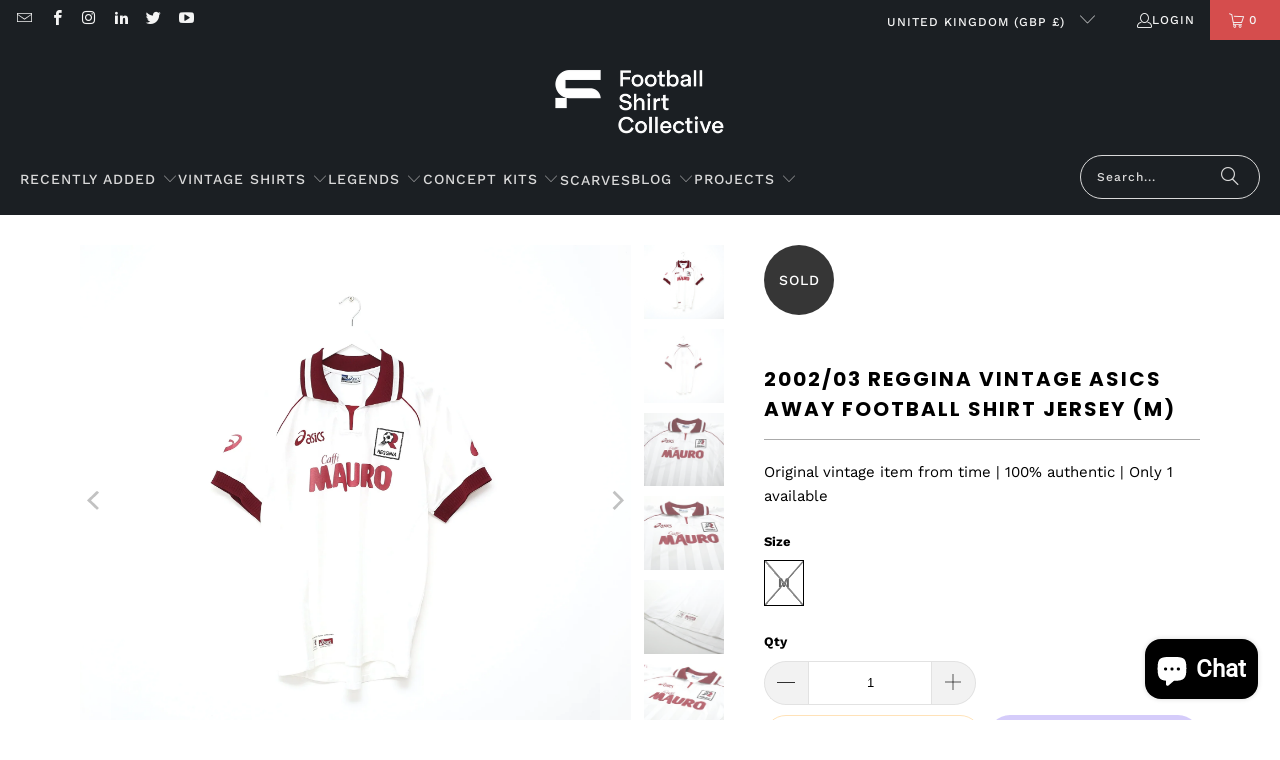

--- FILE ---
content_type: text/html; charset=utf-8
request_url: https://footballshirtcollective.com/products/2002-03-reggina-vintage-asics-away-football-shirt-jersey-m
body_size: 48426
content:
<!DOCTYPE html>
<html class="no-js no-touch" lang="en">
  <head>
 <!-- TrustBox script -->
<script type="text/javascript" src="//widget.trustpilot.com/bootstrap/v5/tp.widget.bootstrap.min.js" async></script>
<!-- End TrustBox script -->

  <script type="application/ld+json">
{
  "@context": "https://schema.org",
  "@type": "Organization",
  "name": "Football Shirt Collective",
  "description": "Football Shirt Collective was founded in 2012. We launched a vintage football shirt marketplace and packed it with hand-picked gems, from the rarest retro kits to exclusive modern classics which would otherwise be hard to collect.",
  "url": "https://footballshirtcollective.com/",
  "logo": "https://footballshirtcollective.com/cdn/shop/files/400x200_410x_15766751-6f80-4e01-9ddc-e7adb81598d4_410x.png?v=1633724342",
  "sameAs": [
    "https://www.instagram.com/footballshirtcollective/",
    "https://twitter.com/thefootballsc",
    "https://www.facebook.com/footballshirtcollective/",
    "hhttps://uk.trustpilot.com/review/footballshirtcollective.com"
  ],
  "contactPoint": [{
    "@type": "ContactPoint",
    "contactType": "customer service",
    "email": "hello@thefootballshirtcollective.com",
    "url": "https://footballshirtcollective.com/pages/contact"
  }],
  "founders": [
    {
      "@type": "Person",
      "name": "Mike Maxwell",
      "jobTitle": "Founder",
      "description": "Mike founded FSC in 2012, and grew it from a buying and selling site, to the marketplace it is today. Alongside the day to day running of the business, Mike is always on the look out for new vintage shirts and modern classics to add to our store!",
      "image": "https://loveincorporated.blob.core.windows.net/contentimages/main/4f4c4a6d-27fe-4f94-98c7-e4a7a9c6b1b4-mike-maxwell.jpg",
      "sameAs": [
        "https://www.linkedin.com/in/mjmaxwell/",  "https://www.lovemoney.com/news/79686/my-side-hustle-how-mike-maxwell-launched-the-football-shirt-collective",      "https://talksport.com/football/695288/football-shirt-collective-84-shirt-money-suicide-calm-coronavirus/"
      ]
    }
  ],
  "address": {
    "@type": "PostalAddress",
    "streetAddress": "FSC Studio - 612, 394 Muswell Hill Broadway",
    "addressLocality": "London",
    "postalCode": "N10 1DJ",
    "addressCountry": "England"
  }
}
</script>

  <script type="application/ld+json">
{
    "@context": "https://schema.org",
    "@type": "WebSite",
    "url": "https://footballshirtcollective.com/",
    "@id": "https://footballshirtcollective.com/#website",
    "publisher": {
        "@type": "Organization",
        "name": "Football Shirt Collective",
        "description": "Football Shirt Collective was founded in 2012. We launched a vintage football shirt marketplace and packed it with hand-picked gems, from the rarest retro kits to exclusive modern classics which would otherwise be hard to collect.",
        "url": "https://footballshirtcollective.com/",
        "logo": "https://footballshirtcollective.com/cdn/shop/files/400x200_410x_15766751-6f80-4e01-9ddc-e7adb81598d4_410x.png?v=1633724342",
        "sameAs": [
            "https://www.instagram.com/footballshirtcollective/",
            "https://twitter.com/thefootballsc",
            "https://www.facebook.com/footballshirtcollective/",
            "https://uk.trustpilot.com/review/footballshirtcollective.com"
        ],
        "contactPoint": [
            {
                "@type": "ContactPoint",
                "contactType": "customer service",
                "email": "hello@thefootballshirtcollective.com",
                "url": "https://footballshirtcollective.com/pages/contact"
            }
        ],
        "founders": [
            {
                "@type": "Person",
                "name": "Mike Maxwell",
                "jobTitle": "Founder",
                "description": "Mike founded FSC in 2012, and grew it from a buying and selling site, to the marketplace it is today. Alongside the day to day running of the business, Mike is always on the look out for new vintage shirts and modern classics to add to our store!",
                "image": "https://loveincorporated.blob.core.windows.net/contentimages/main/4f4c4a6d-27fe-4f94-98c7-e4a7a9c6b1b4-mike-maxwell.jpg",
                "sameAs": [
                    "https://www.linkedin.com/in/mjmaxwell/",
                    "https://www.lovemoney.com/news/79686/my-side-hustle-how-mike-maxwell-launched-the-football-shirt-collective",
                    "https://talksport.com/football/695288/football-shirt-collective-84-shirt-money-suicide-calm-coronavirus/"
                ]
            }
        ],
        "address": {
            "@type": "PostalAddress",
            "streetAddress": "FSC Studio - 612, 394 Muswell Hill Broadway",
            "addressLocality": "London",
            "postalCode": "N10 1DJ",
            "addressCountry": "England"
        },
        "knowsAbout": [
            {
                "@type": "Thing",
                "@id": "https://www.wikidata.org/wiki/Q1902519",
                "name": "football shirt"
            },
            {
                "@type": "Thing",
                "@id": "https://www.wikidata.org/wiki/Q1573930",
                "name": "vintage clothing"
            },
            {
                "@type": "Thing",
                "@id": "https://www.wikidata.org/wiki/Q2736",
                "name": "association football"
            }
        ]
    }
}
</script>
  

 

 

















































































































 



  
  <!-- Copyright FeedArmy 2024 Version 4.05 -->
<!-- FeedArmy tutorial found at https://feedarmy.com/kb/shopify-microdata-for-google-shopping/ -->

<!-- CODE SETTINGS START -->
<!-- ALPHA2 CODE Please add your alpha2 code, you can find it here: https://help.shopify.com/en/api/custom-storefronts/storefront-api/reference/enum/countrycode --><!-- PRODUCT ID set your product id values are default, product_id, parent_id, sku--><!-- RETURNS How long is your returns policy in days? --><!-- SHIPPING How much do customer need to spend for free returns, assign your currency? --><!-- CODE SETTINGS END -->

<!-- ==================================== -->
<!-- DO NOT EDIT ANYTHING BELOW THIS LINE -->
<script type="application/ld+json" data-creator_name="FeedArmy">
{
  "@context": "http://schema.org/",
  "@type": "Product","@id": "https:\/\/footballshirtcollective.com\/products\/2002-03-reggina-vintage-asics-away-football-shirt-jersey-m",
  "name": "2002/03 REGGINA Vintage Asics Away Football Shirt Jersey (M)",
  "url": "https://footballshirtcollective.com/products/2002-03-reggina-vintage-asics-away-football-shirt-jersey-m",
  "sku": "shopify_GB_7952619241719_43936064012535","productID": "7952619241719",
  "brand": {
    "@type": "Brand",
    "name": "Cult Football"
  },
  "description": "\n\nSize:  M  - Chest (pit to pit) - 22\" - Length - 29\"\nCondition: Excellent\nCondition details: Excellent mint condition (bright colours throughout - no stains, marks, holes or pulls - looks unworn) \nTeam mates: Nakamura, Di Michele, Mozart, Jiránek, Ricardo Veron\nBrand: Asics\n\n\n\n",
  "image": "https://footballshirtcollective.com/cdn/shop/files/2002-03-reggina-vintage-asics-away-football-shirt-jersey-m-40185678004471_1500x1500.jpg?v=1690278007","offers": {
    "@type": "Offer",
    "priceCurrency": "GBP",
    "price": "99.99",
    "itemCondition": "http://schema.org/NewCondition",
    "availability": "http://schema.org/OutOfStock",
    "priceValidUntil": "2027-01-22"
  }}
</script><!-- Copyright FeedArmy 2024 Version 4.05 -->  
  <script>
    window.Store = window.Store || {};
    window.Store.id = 11751708;
  </script>
    <meta charset="utf-8">
    <meta http-equiv="cleartype" content="on">
    <meta name="robots" content="index,follow">

    <!-- Mobile Specific Metas -->
    <meta name="HandheldFriendly" content="True">
    <meta name="MobileOptimized" content="320">
    <meta name="viewport" content="width=device-width,initial-scale=1">
    <meta name="theme-color" content="#ffffff">

    
    <title>
      2002/03 REGGINA Vintage Asics Away Football Shirt Jersey (M) - Football Shirt Collective
    </title>

    
      <meta name="description" content="Size:  M  - Chest (pit to pit) - 22&quot; - Length - 29&quot; Condition: Excellent Condition details: Excellent mint condition (bright colours throughout - no stains, marks, holes or pulls - looks unworn) Team mates: Nakamura, Di Michele, Mozart, Jiránek, Ricardo Veron Brand: Asics"/>
    

    <link rel="preconnect" href="https://fonts.shopifycdn.com" />
    <link rel="preconnect" href="https://cdn.shopify.com" />
    <link rel="preconnect" href="https://cdn.shopifycloud.com" />

    <link rel="dns-prefetch" href="https://v.shopify.com" />
    <link rel="dns-prefetch" href="https://www.youtube.com" />
    <link rel="dns-prefetch" href="https://vimeo.com" />

    <link href="//footballshirtcollective.com/cdn/shop/t/34/assets/jquery.min.js?v=147293088974801289311725735893" as="script" rel="preload">

    <!-- Stylesheet for Fancybox library -->
    <link rel="stylesheet" href="//footballshirtcollective.com/cdn/shop/t/34/assets/fancybox.css?v=19278034316635137701725735893" type="text/css" media="all" defer>

    <!-- Stylesheets for Turbo -->
    <link href="//footballshirtcollective.com/cdn/shop/t/34/assets/styles.css?v=32027100138924046881762591136" rel="stylesheet" type="text/css" media="all" />

    <!-- Icons -->
    
      <link rel="shortcut icon" type="image/x-icon" href="//footballshirtcollective.com/cdn/shop/files/FSC_Faviocon_180x180.png?v=1763796037">
      <link rel="apple-touch-icon" href="//footballshirtcollective.com/cdn/shop/files/FSC_Faviocon_180x180.png?v=1763796037"/>
      <link rel="apple-touch-icon" sizes="57x57" href="//footballshirtcollective.com/cdn/shop/files/FSC_Faviocon_57x57.png?v=1763796037"/>
      <link rel="apple-touch-icon" sizes="60x60" href="//footballshirtcollective.com/cdn/shop/files/FSC_Faviocon_60x60.png?v=1763796037"/>
      <link rel="apple-touch-icon" sizes="72x72" href="//footballshirtcollective.com/cdn/shop/files/FSC_Faviocon_72x72.png?v=1763796037"/>
      <link rel="apple-touch-icon" sizes="76x76" href="//footballshirtcollective.com/cdn/shop/files/FSC_Faviocon_76x76.png?v=1763796037"/>
      <link rel="apple-touch-icon" sizes="114x114" href="//footballshirtcollective.com/cdn/shop/files/FSC_Faviocon_114x114.png?v=1763796037"/>
      <link rel="apple-touch-icon" sizes="180x180" href="//footballshirtcollective.com/cdn/shop/files/FSC_Faviocon_180x180.png?v=1763796037"/>
      <link rel="apple-touch-icon" sizes="228x228" href="//footballshirtcollective.com/cdn/shop/files/FSC_Faviocon_228x228.png?v=1763796037"/>
    
    <link rel="canonical" href="https://footballshirtcollective.com/products/2002-03-reggina-vintage-asics-away-football-shirt-jersey-m"/>

    

    
      <script type="text/javascript" src="/services/javascripts/currencies.js" data-no-instant></script>
    

    
      <script src="//footballshirtcollective.com/cdn/shop/t/34/assets/currencies.js?v=1648699478663843391725735893" defer></script>
    

    
    <script>
      window.PXUTheme = window.PXUTheme || {};
      window.PXUTheme.version = '9.4.0';
      window.PXUTheme.name = 'Turbo';
    </script>
    


    
<template id="price-ui"><span class="price " data-price></span><span class="compare-at-price" data-compare-at-price></span><span class="unit-pricing" data-unit-pricing></span></template>
    <template id="price-ui-badge"><div class="price-ui-badge__sticker price-ui-badge__sticker--">
    <span class="price-ui-badge__sticker-text" data-badge></span>
  </div></template>
    
    <template id="price-ui__price"><span class="money" data-price></span></template>
    <template id="price-ui__price-range"><span class="price-min" data-price-min><span class="money" data-price></span></span> - <span class="price-max" data-price-max><span class="money" data-price></span></span></template>
    <template id="price-ui__unit-pricing"><span class="unit-quantity" data-unit-quantity></span> | <span class="unit-price" data-unit-price><span class="money" data-price></span></span> / <span class="unit-measurement" data-unit-measurement></span></template>
    <template id="price-ui-badge__percent-savings-range">Save up to <span data-price-percent></span>%</template>
    <template id="price-ui-badge__percent-savings">Save <span data-price-percent></span>%</template>
    <template id="price-ui-badge__price-savings-range">Save up to <span class="money" data-price></span></template>
    <template id="price-ui-badge__price-savings">Save <span class="money" data-price></span></template>
    <template id="price-ui-badge__on-sale">Sale</template>
    <template id="price-ui-badge__sold-out">Sold out</template>
    <template id="price-ui-badge__in-stock">In stock</template>
    

    <script>
      
window.PXUTheme = window.PXUTheme || {};


window.PXUTheme.theme_settings = {};
window.PXUTheme.currency = {};
window.PXUTheme.routes = window.PXUTheme.routes || {};


window.PXUTheme.theme_settings.display_tos_checkbox = false;
window.PXUTheme.theme_settings.go_to_checkout = true;
window.PXUTheme.theme_settings.cart_action = "redirect_cart";
window.PXUTheme.theme_settings.cart_shipping_calculator = true;


window.PXUTheme.theme_settings.collection_swatches = false;
window.PXUTheme.theme_settings.collection_secondary_image = false;


window.PXUTheme.currency.show_multiple_currencies = false;
window.PXUTheme.currency.shop_currency = "GBP";
window.PXUTheme.currency.default_currency = "GBP";
window.PXUTheme.currency.display_format = "money_format";
window.PXUTheme.currency.money_format = "£{{amount}}";
window.PXUTheme.currency.money_format_no_currency = "£{{amount}}";
window.PXUTheme.currency.money_format_currency = "£{{amount}} GBP";
window.PXUTheme.currency.native_multi_currency = true;
window.PXUTheme.currency.iso_code = "GBP";
window.PXUTheme.currency.symbol = "£";


window.PXUTheme.theme_settings.display_inventory_left = false;
window.PXUTheme.theme_settings.inventory_threshold = 10;
window.PXUTheme.theme_settings.limit_quantity = false;


window.PXUTheme.theme_settings.menu_position = null;


window.PXUTheme.theme_settings.newsletter_popup = false;
window.PXUTheme.theme_settings.newsletter_popup_days = "2";
window.PXUTheme.theme_settings.newsletter_popup_mobile = false;
window.PXUTheme.theme_settings.newsletter_popup_seconds = 0;


window.PXUTheme.theme_settings.pagination_type = "load_more";


window.PXUTheme.theme_settings.enable_shopify_collection_badges = false;
window.PXUTheme.theme_settings.quick_shop_thumbnail_position = null;
window.PXUTheme.theme_settings.product_form_style = "radio";
window.PXUTheme.theme_settings.sale_banner_enabled = true;
window.PXUTheme.theme_settings.display_savings = true;
window.PXUTheme.theme_settings.display_sold_out_price = false;
window.PXUTheme.theme_settings.free_text = "Free";
window.PXUTheme.theme_settings.video_looping = null;
window.PXUTheme.theme_settings.quick_shop_style = "popup";
window.PXUTheme.theme_settings.hover_enabled = false;


window.PXUTheme.routes.cart_url = "/cart";
window.PXUTheme.routes.cart_update_url = "/cart/update";
window.PXUTheme.routes.root_url = "/";
window.PXUTheme.routes.search_url = "/search";
window.PXUTheme.routes.all_products_collection_url = "/collections/all";
window.PXUTheme.routes.product_recommendations_url = "/recommendations/products";
window.PXUTheme.routes.predictive_search_url = "/search/suggest";


window.PXUTheme.theme_settings.image_loading_style = "fade-in";


window.PXUTheme.theme_settings.enable_autocomplete = true;


window.PXUTheme.theme_settings.page_dots_enabled = true;
window.PXUTheme.theme_settings.slideshow_arrow_size = "bold";


window.PXUTheme.theme_settings.quick_shop_enabled = false;


window.PXUTheme.translation = {};


window.PXUTheme.translation.agree_to_terms_warning = "You must agree with the terms and conditions to checkout.";
window.PXUTheme.translation.one_item_left = "item left";
window.PXUTheme.translation.items_left_text = "items left";
window.PXUTheme.translation.cart_savings_text = "Total Savings";
window.PXUTheme.translation.cart_discount_text = "Discount";
window.PXUTheme.translation.cart_subtotal_text = "Subtotal";
window.PXUTheme.translation.cart_remove_text = "Remove";
window.PXUTheme.translation.cart_free_text = "Free";


window.PXUTheme.translation.newsletter_success_text = "Thank you for joining our mailing list!";


window.PXUTheme.translation.notify_email = "Enter your email address...";
window.PXUTheme.translation.notify_email_value = "Translation missing: en.contact.fields.email";
window.PXUTheme.translation.notify_email_send = "Send";
window.PXUTheme.translation.notify_message_first = "Please notify me when ";
window.PXUTheme.translation.notify_message_last = " becomes available - ";
window.PXUTheme.translation.notify_success_text = "Thanks! We will notify you when this product becomes available!";


window.PXUTheme.translation.add_to_cart = "Add to Cart";
window.PXUTheme.translation.coming_soon_text = "Coming Soon";
window.PXUTheme.translation.sold_out_text = "Sold Out";
window.PXUTheme.translation.sale_text = "Sale";
window.PXUTheme.translation.savings_text = "You Save";
window.PXUTheme.translation.from_text = "from";
window.PXUTheme.translation.new_text = "New";
window.PXUTheme.translation.pre_order_text = "Pre-Order";
window.PXUTheme.translation.unavailable_text = "Unavailable";


window.PXUTheme.translation.all_results = "View all results";
window.PXUTheme.translation.no_results = "Sorry, no results!";


window.PXUTheme.media_queries = {};
window.PXUTheme.media_queries.small = window.matchMedia( "(max-width: 480px)" );
window.PXUTheme.media_queries.medium = window.matchMedia( "(max-width: 798px)" );
window.PXUTheme.media_queries.large = window.matchMedia( "(min-width: 799px)" );
window.PXUTheme.media_queries.larger = window.matchMedia( "(min-width: 960px)" );
window.PXUTheme.media_queries.xlarge = window.matchMedia( "(min-width: 1200px)" );
window.PXUTheme.media_queries.ie10 = window.matchMedia( "all and (-ms-high-contrast: none), (-ms-high-contrast: active)" );
window.PXUTheme.media_queries.tablet = window.matchMedia( "only screen and (min-width: 799px) and (max-width: 1024px)" );
window.PXUTheme.media_queries.mobile_and_tablet = window.matchMedia( "(max-width: 1024px)" );
    </script>

    

    
      <script src="//footballshirtcollective.com/cdn/shop/t/34/assets/instantclick.min.js?v=20092422000980684151725735893" data-no-instant defer></script>

      <script data-no-instant>
        window.addEventListener('DOMContentLoaded', function() {

          function inIframe() {
            try {
              return window.self !== window.top;
            } catch (e) {
              return true;
            }
          }

          if (!inIframe()){
            InstantClick.on('change', function() {

              $('head script[src*="shopify"]').each(function() {
                var script = document.createElement('script');
                script.type = 'text/javascript';
                script.src = $(this).attr('src');

                $('body').append(script);
              });

              $('body').removeClass('fancybox-active');
              $.fancybox.destroy();

              InstantClick.init();

            });
          }
        });
      </script>
    

    <script>
      
    </script>

    

<meta name="author" content="Football Shirt Collective">
<meta property="og:url" content="https://footballshirtcollective.com/products/2002-03-reggina-vintage-asics-away-football-shirt-jersey-m">
<meta property="og:site_name" content="Football Shirt Collective">




  <meta property="og:type" content="product">
  <meta property="og:title" content="2002/03 REGGINA Vintage Asics Away Football Shirt Jersey (M)">
  
    
      <meta property="og:image" content="https://footballshirtcollective.com/cdn/shop/files/2002-03-reggina-vintage-asics-away-football-shirt-jersey-m-40185678004471_600x.jpg?v=1690278007">
      <meta property="og:image:secure_url" content="https://footballshirtcollective.com/cdn/shop/files/2002-03-reggina-vintage-asics-away-football-shirt-jersey-m-40185678004471_600x.jpg?v=1690278007">
      
      <meta property="og:image:width" content="3772">
      <meta property="og:image:height" content="3498">
    
      <meta property="og:image" content="https://footballshirtcollective.com/cdn/shop/files/2002-03-reggina-vintage-asics-away-football-shirt-jersey-m-40185678070007_600x.jpg?v=1690278009">
      <meta property="og:image:secure_url" content="https://footballshirtcollective.com/cdn/shop/files/2002-03-reggina-vintage-asics-away-football-shirt-jersey-m-40185678070007_600x.jpg?v=1690278009">
      
      <meta property="og:image:width" content="3772">
      <meta property="og:image:height" content="3498">
    
      <meta property="og:image" content="https://footballshirtcollective.com/cdn/shop/files/2002-03-reggina-vintage-asics-away-football-shirt-jersey-m-40183384998135_600x.jpg?v=1690277434">
      <meta property="og:image:secure_url" content="https://footballshirtcollective.com/cdn/shop/files/2002-03-reggina-vintage-asics-away-football-shirt-jersey-m-40183384998135_600x.jpg?v=1690277434">
      
      <meta property="og:image:width" content="1600">
      <meta property="og:image:height" content="1483">
    
  
  <meta property="product:price:amount" content="99.99">
  <meta property="product:price:currency" content="GBP">



  <meta property="og:description" content="Size:  M  - Chest (pit to pit) - 22&quot; - Length - 29&quot; Condition: Excellent Condition details: Excellent mint condition (bright colours throughout - no stains, marks, holes or pulls - looks unworn) Team mates: Nakamura, Di Michele, Mozart, Jiránek, Ricardo Veron Brand: Asics">



<script src="//cdn.shopify.com/s/files/1/0574/1140/3910/files/function.js" type="text/javascript"></script><script src="//cdn.shopify.com/s/files/1/0574/1140/3910/files/pre-loader.js" type="text/javascript"></script><script src="//cdn.shopify.com/s/files/1/0574/1140/3910/files/bootstrap-1.0.js?v=1715713965"></script><script src="//cdn.shopify.com/s/files/1/0574/1140/3910/files/global-mobile.js" type="text/javascript"></script>

  <meta name="twitter:site" content="@thefootballsc">

<meta name="twitter:card" content="summary">

  <meta name="twitter:title" content="2002/03 REGGINA Vintage Asics Away Football Shirt Jersey (M)">
  <meta name="twitter:description" content="

Size:  M  - Chest (pit to pit) - 22&quot; - Length - 29&quot;
Condition: Excellent
Condition details: Excellent mint condition (bright colours throughout - no stains, marks, holes or pulls - looks unworn) 
Team mates: Nakamura, Di Michele, Mozart, Jiránek, Ricardo Veron
Brand: Asics



">
  <meta name="twitter:image" content="https://footballshirtcollective.com/cdn/shop/files/2002-03-reggina-vintage-asics-away-football-shirt-jersey-m-40185678004471_240x.jpg?v=1690278007">
  <meta name="twitter:image:width" content="240">
  <meta name="twitter:image:height" content="240">
  <meta name="twitter:image:alt" content="2002/03 REGGINA Vintage Asics Away Football Shirt Jersey (M)">


    <script>window.performance && window.performance.mark && window.performance.mark('shopify.content_for_header.start');</script><meta name="facebook-domain-verification" content="s458mttk1re7yzr1fkbrbnfmvbevnp">
<meta name="facebook-domain-verification" content="ndkbq7io2vst27vwccn4jmz51r400w">
<meta id="shopify-digital-wallet" name="shopify-digital-wallet" content="/11751708/digital_wallets/dialog">
<meta name="shopify-checkout-api-token" content="a2acc61977e171788277acfe39fe33a2">
<meta id="in-context-paypal-metadata" data-shop-id="11751708" data-venmo-supported="false" data-environment="production" data-locale="en_US" data-paypal-v4="true" data-currency="GBP">
<link rel="alternate" type="application/json+oembed" href="https://footballshirtcollective.com/products/2002-03-reggina-vintage-asics-away-football-shirt-jersey-m.oembed">
<script async="async" src="/checkouts/internal/preloads.js?locale=en-GB"></script>
<link rel="preconnect" href="https://shop.app" crossorigin="anonymous">
<script async="async" src="https://shop.app/checkouts/internal/preloads.js?locale=en-GB&shop_id=11751708" crossorigin="anonymous"></script>
<script id="apple-pay-shop-capabilities" type="application/json">{"shopId":11751708,"countryCode":"GB","currencyCode":"GBP","merchantCapabilities":["supports3DS"],"merchantId":"gid:\/\/shopify\/Shop\/11751708","merchantName":"Football Shirt Collective","requiredBillingContactFields":["postalAddress","email","phone"],"requiredShippingContactFields":["postalAddress","email","phone"],"shippingType":"shipping","supportedNetworks":["visa","maestro","masterCard","amex","discover","elo"],"total":{"type":"pending","label":"Football Shirt Collective","amount":"1.00"},"shopifyPaymentsEnabled":true,"supportsSubscriptions":true}</script>
<script id="shopify-features" type="application/json">{"accessToken":"a2acc61977e171788277acfe39fe33a2","betas":["rich-media-storefront-analytics"],"domain":"footballshirtcollective.com","predictiveSearch":true,"shopId":11751708,"locale":"en"}</script>
<script>var Shopify = Shopify || {};
Shopify.shop = "fsc-test.myshopify.com";
Shopify.locale = "en";
Shopify.currency = {"active":"GBP","rate":"1.0"};
Shopify.country = "GB";
Shopify.theme = {"name":"Copy of Turbo-chicago (09-02-2023) (27-06 \/\/\/\/","id":163306766583,"schema_name":"Turbo","schema_version":"9.4.0","theme_store_id":null,"role":"main"};
Shopify.theme.handle = "null";
Shopify.theme.style = {"id":null,"handle":null};
Shopify.cdnHost = "footballshirtcollective.com/cdn";
Shopify.routes = Shopify.routes || {};
Shopify.routes.root = "/";</script>
<script type="module">!function(o){(o.Shopify=o.Shopify||{}).modules=!0}(window);</script>
<script>!function(o){function n(){var o=[];function n(){o.push(Array.prototype.slice.apply(arguments))}return n.q=o,n}var t=o.Shopify=o.Shopify||{};t.loadFeatures=n(),t.autoloadFeatures=n()}(window);</script>
<script>
  window.ShopifyPay = window.ShopifyPay || {};
  window.ShopifyPay.apiHost = "shop.app\/pay";
  window.ShopifyPay.redirectState = null;
</script>
<script id="shop-js-analytics" type="application/json">{"pageType":"product"}</script>
<script defer="defer" async type="module" src="//footballshirtcollective.com/cdn/shopifycloud/shop-js/modules/v2/client.init-shop-cart-sync_BT-GjEfc.en.esm.js"></script>
<script defer="defer" async type="module" src="//footballshirtcollective.com/cdn/shopifycloud/shop-js/modules/v2/chunk.common_D58fp_Oc.esm.js"></script>
<script defer="defer" async type="module" src="//footballshirtcollective.com/cdn/shopifycloud/shop-js/modules/v2/chunk.modal_xMitdFEc.esm.js"></script>
<script type="module">
  await import("//footballshirtcollective.com/cdn/shopifycloud/shop-js/modules/v2/client.init-shop-cart-sync_BT-GjEfc.en.esm.js");
await import("//footballshirtcollective.com/cdn/shopifycloud/shop-js/modules/v2/chunk.common_D58fp_Oc.esm.js");
await import("//footballshirtcollective.com/cdn/shopifycloud/shop-js/modules/v2/chunk.modal_xMitdFEc.esm.js");

  window.Shopify.SignInWithShop?.initShopCartSync?.({"fedCMEnabled":true,"windoidEnabled":true});

</script>
<script>
  window.Shopify = window.Shopify || {};
  if (!window.Shopify.featureAssets) window.Shopify.featureAssets = {};
  window.Shopify.featureAssets['shop-js'] = {"shop-cart-sync":["modules/v2/client.shop-cart-sync_DZOKe7Ll.en.esm.js","modules/v2/chunk.common_D58fp_Oc.esm.js","modules/v2/chunk.modal_xMitdFEc.esm.js"],"init-fed-cm":["modules/v2/client.init-fed-cm_B6oLuCjv.en.esm.js","modules/v2/chunk.common_D58fp_Oc.esm.js","modules/v2/chunk.modal_xMitdFEc.esm.js"],"shop-cash-offers":["modules/v2/client.shop-cash-offers_D2sdYoxE.en.esm.js","modules/v2/chunk.common_D58fp_Oc.esm.js","modules/v2/chunk.modal_xMitdFEc.esm.js"],"shop-login-button":["modules/v2/client.shop-login-button_QeVjl5Y3.en.esm.js","modules/v2/chunk.common_D58fp_Oc.esm.js","modules/v2/chunk.modal_xMitdFEc.esm.js"],"pay-button":["modules/v2/client.pay-button_DXTOsIq6.en.esm.js","modules/v2/chunk.common_D58fp_Oc.esm.js","modules/v2/chunk.modal_xMitdFEc.esm.js"],"shop-button":["modules/v2/client.shop-button_DQZHx9pm.en.esm.js","modules/v2/chunk.common_D58fp_Oc.esm.js","modules/v2/chunk.modal_xMitdFEc.esm.js"],"avatar":["modules/v2/client.avatar_BTnouDA3.en.esm.js"],"init-windoid":["modules/v2/client.init-windoid_CR1B-cfM.en.esm.js","modules/v2/chunk.common_D58fp_Oc.esm.js","modules/v2/chunk.modal_xMitdFEc.esm.js"],"init-shop-for-new-customer-accounts":["modules/v2/client.init-shop-for-new-customer-accounts_C_vY_xzh.en.esm.js","modules/v2/client.shop-login-button_QeVjl5Y3.en.esm.js","modules/v2/chunk.common_D58fp_Oc.esm.js","modules/v2/chunk.modal_xMitdFEc.esm.js"],"init-shop-email-lookup-coordinator":["modules/v2/client.init-shop-email-lookup-coordinator_BI7n9ZSv.en.esm.js","modules/v2/chunk.common_D58fp_Oc.esm.js","modules/v2/chunk.modal_xMitdFEc.esm.js"],"init-shop-cart-sync":["modules/v2/client.init-shop-cart-sync_BT-GjEfc.en.esm.js","modules/v2/chunk.common_D58fp_Oc.esm.js","modules/v2/chunk.modal_xMitdFEc.esm.js"],"shop-toast-manager":["modules/v2/client.shop-toast-manager_DiYdP3xc.en.esm.js","modules/v2/chunk.common_D58fp_Oc.esm.js","modules/v2/chunk.modal_xMitdFEc.esm.js"],"init-customer-accounts":["modules/v2/client.init-customer-accounts_D9ZNqS-Q.en.esm.js","modules/v2/client.shop-login-button_QeVjl5Y3.en.esm.js","modules/v2/chunk.common_D58fp_Oc.esm.js","modules/v2/chunk.modal_xMitdFEc.esm.js"],"init-customer-accounts-sign-up":["modules/v2/client.init-customer-accounts-sign-up_iGw4briv.en.esm.js","modules/v2/client.shop-login-button_QeVjl5Y3.en.esm.js","modules/v2/chunk.common_D58fp_Oc.esm.js","modules/v2/chunk.modal_xMitdFEc.esm.js"],"shop-follow-button":["modules/v2/client.shop-follow-button_CqMgW2wH.en.esm.js","modules/v2/chunk.common_D58fp_Oc.esm.js","modules/v2/chunk.modal_xMitdFEc.esm.js"],"checkout-modal":["modules/v2/client.checkout-modal_xHeaAweL.en.esm.js","modules/v2/chunk.common_D58fp_Oc.esm.js","modules/v2/chunk.modal_xMitdFEc.esm.js"],"shop-login":["modules/v2/client.shop-login_D91U-Q7h.en.esm.js","modules/v2/chunk.common_D58fp_Oc.esm.js","modules/v2/chunk.modal_xMitdFEc.esm.js"],"lead-capture":["modules/v2/client.lead-capture_BJmE1dJe.en.esm.js","modules/v2/chunk.common_D58fp_Oc.esm.js","modules/v2/chunk.modal_xMitdFEc.esm.js"],"payment-terms":["modules/v2/client.payment-terms_Ci9AEqFq.en.esm.js","modules/v2/chunk.common_D58fp_Oc.esm.js","modules/v2/chunk.modal_xMitdFEc.esm.js"]};
</script>
<script>(function() {
  var isLoaded = false;
  function asyncLoad() {
    if (isLoaded) return;
    isLoaded = true;
    var urls = ["https:\/\/ecommplugins-scripts.trustpilot.com\/v2.1\/js\/header.min.js?settings=eyJrZXkiOiJ2TWc1bmh1cjF1Mkw3YmZUIiwicyI6InNrdSJ9\u0026shop=fsc-test.myshopify.com","https:\/\/ecommplugins-trustboxsettings.trustpilot.com\/fsc-test.myshopify.com.js?settings=1748811372434\u0026shop=fsc-test.myshopify.com","https:\/\/widget.trustpilot.com\/bootstrap\/v5\/tp.widget.sync.bootstrap.min.js?shop=fsc-test.myshopify.com","https:\/\/ecommplugins-scripts.trustpilot.com\/v2.1\/js\/success.min.js?settings=eyJrZXkiOiJ2TWc1bmh1cjF1Mkw3YmZUIiwicyI6InNrdSIsInQiOlsib3JkZXJzL3BhaWQiLCJ0cnVzdHBpbG90T3JkZXJDb25maXJtZWQiXSwidiI6IiIsImEiOiJTaG9waWZ5LTIwMjEtMDQifQ==\u0026shop=fsc-test.myshopify.com","\/\/satcb.azureedge.net\/Scripts\/satcb.min.js?shop=fsc-test.myshopify.com"];
    for (var i = 0; i < urls.length; i++) {
      var s = document.createElement('script');
      s.type = 'text/javascript';
      s.async = true;
      s.src = urls[i];
      var x = document.getElementsByTagName('script')[0];
      x.parentNode.insertBefore(s, x);
    }
  };
  if(window.attachEvent) {
    window.attachEvent('onload', asyncLoad);
  } else {
    window.addEventListener('load', asyncLoad, false);
  }
})();</script>
<script id="__st">var __st={"a":11751708,"offset":0,"reqid":"ade597e2-bd66-46c6-aff4-171874a70915-1769084109","pageurl":"footballshirtcollective.com\/products\/2002-03-reggina-vintage-asics-away-football-shirt-jersey-m","u":"f27fac65f26b","p":"product","rtyp":"product","rid":7952619241719};</script>
<script>window.ShopifyPaypalV4VisibilityTracking = true;</script>
<script id="captcha-bootstrap">!function(){'use strict';const t='contact',e='account',n='new_comment',o=[[t,t],['blogs',n],['comments',n],[t,'customer']],c=[[e,'customer_login'],[e,'guest_login'],[e,'recover_customer_password'],[e,'create_customer']],r=t=>t.map((([t,e])=>`form[action*='/${t}']:not([data-nocaptcha='true']) input[name='form_type'][value='${e}']`)).join(','),a=t=>()=>t?[...document.querySelectorAll(t)].map((t=>t.form)):[];function s(){const t=[...o],e=r(t);return a(e)}const i='password',u='form_key',d=['recaptcha-v3-token','g-recaptcha-response','h-captcha-response',i],f=()=>{try{return window.sessionStorage}catch{return}},m='__shopify_v',_=t=>t.elements[u];function p(t,e,n=!1){try{const o=window.sessionStorage,c=JSON.parse(o.getItem(e)),{data:r}=function(t){const{data:e,action:n}=t;return t[m]||n?{data:e,action:n}:{data:t,action:n}}(c);for(const[e,n]of Object.entries(r))t.elements[e]&&(t.elements[e].value=n);n&&o.removeItem(e)}catch(o){console.error('form repopulation failed',{error:o})}}const l='form_type',E='cptcha';function T(t){t.dataset[E]=!0}const w=window,h=w.document,L='Shopify',v='ce_forms',y='captcha';let A=!1;((t,e)=>{const n=(g='f06e6c50-85a8-45c8-87d0-21a2b65856fe',I='https://cdn.shopify.com/shopifycloud/storefront-forms-hcaptcha/ce_storefront_forms_captcha_hcaptcha.v1.5.2.iife.js',D={infoText:'Protected by hCaptcha',privacyText:'Privacy',termsText:'Terms'},(t,e,n)=>{const o=w[L][v],c=o.bindForm;if(c)return c(t,g,e,D).then(n);var r;o.q.push([[t,g,e,D],n]),r=I,A||(h.body.append(Object.assign(h.createElement('script'),{id:'captcha-provider',async:!0,src:r})),A=!0)});var g,I,D;w[L]=w[L]||{},w[L][v]=w[L][v]||{},w[L][v].q=[],w[L][y]=w[L][y]||{},w[L][y].protect=function(t,e){n(t,void 0,e),T(t)},Object.freeze(w[L][y]),function(t,e,n,w,h,L){const[v,y,A,g]=function(t,e,n){const i=e?o:[],u=t?c:[],d=[...i,...u],f=r(d),m=r(i),_=r(d.filter((([t,e])=>n.includes(e))));return[a(f),a(m),a(_),s()]}(w,h,L),I=t=>{const e=t.target;return e instanceof HTMLFormElement?e:e&&e.form},D=t=>v().includes(t);t.addEventListener('submit',(t=>{const e=I(t);if(!e)return;const n=D(e)&&!e.dataset.hcaptchaBound&&!e.dataset.recaptchaBound,o=_(e),c=g().includes(e)&&(!o||!o.value);(n||c)&&t.preventDefault(),c&&!n&&(function(t){try{if(!f())return;!function(t){const e=f();if(!e)return;const n=_(t);if(!n)return;const o=n.value;o&&e.removeItem(o)}(t);const e=Array.from(Array(32),(()=>Math.random().toString(36)[2])).join('');!function(t,e){_(t)||t.append(Object.assign(document.createElement('input'),{type:'hidden',name:u})),t.elements[u].value=e}(t,e),function(t,e){const n=f();if(!n)return;const o=[...t.querySelectorAll(`input[type='${i}']`)].map((({name:t})=>t)),c=[...d,...o],r={};for(const[a,s]of new FormData(t).entries())c.includes(a)||(r[a]=s);n.setItem(e,JSON.stringify({[m]:1,action:t.action,data:r}))}(t,e)}catch(e){console.error('failed to persist form',e)}}(e),e.submit())}));const S=(t,e)=>{t&&!t.dataset[E]&&(n(t,e.some((e=>e===t))),T(t))};for(const o of['focusin','change'])t.addEventListener(o,(t=>{const e=I(t);D(e)&&S(e,y())}));const B=e.get('form_key'),M=e.get(l),P=B&&M;t.addEventListener('DOMContentLoaded',(()=>{const t=y();if(P)for(const e of t)e.elements[l].value===M&&p(e,B);[...new Set([...A(),...v().filter((t=>'true'===t.dataset.shopifyCaptcha))])].forEach((e=>S(e,t)))}))}(h,new URLSearchParams(w.location.search),n,t,e,['guest_login'])})(!0,!1)}();</script>
<script integrity="sha256-4kQ18oKyAcykRKYeNunJcIwy7WH5gtpwJnB7kiuLZ1E=" data-source-attribution="shopify.loadfeatures" defer="defer" src="//footballshirtcollective.com/cdn/shopifycloud/storefront/assets/storefront/load_feature-a0a9edcb.js" crossorigin="anonymous"></script>
<script crossorigin="anonymous" defer="defer" src="//footballshirtcollective.com/cdn/shopifycloud/storefront/assets/shopify_pay/storefront-65b4c6d7.js?v=20250812"></script>
<script data-source-attribution="shopify.dynamic_checkout.dynamic.init">var Shopify=Shopify||{};Shopify.PaymentButton=Shopify.PaymentButton||{isStorefrontPortableWallets:!0,init:function(){window.Shopify.PaymentButton.init=function(){};var t=document.createElement("script");t.src="https://footballshirtcollective.com/cdn/shopifycloud/portable-wallets/latest/portable-wallets.en.js",t.type="module",document.head.appendChild(t)}};
</script>
<script data-source-attribution="shopify.dynamic_checkout.buyer_consent">
  function portableWalletsHideBuyerConsent(e){var t=document.getElementById("shopify-buyer-consent"),n=document.getElementById("shopify-subscription-policy-button");t&&n&&(t.classList.add("hidden"),t.setAttribute("aria-hidden","true"),n.removeEventListener("click",e))}function portableWalletsShowBuyerConsent(e){var t=document.getElementById("shopify-buyer-consent"),n=document.getElementById("shopify-subscription-policy-button");t&&n&&(t.classList.remove("hidden"),t.removeAttribute("aria-hidden"),n.addEventListener("click",e))}window.Shopify?.PaymentButton&&(window.Shopify.PaymentButton.hideBuyerConsent=portableWalletsHideBuyerConsent,window.Shopify.PaymentButton.showBuyerConsent=portableWalletsShowBuyerConsent);
</script>
<script>
  function portableWalletsCleanup(e){e&&e.src&&console.error("Failed to load portable wallets script "+e.src);var t=document.querySelectorAll("shopify-accelerated-checkout .shopify-payment-button__skeleton, shopify-accelerated-checkout-cart .wallet-cart-button__skeleton"),e=document.getElementById("shopify-buyer-consent");for(let e=0;e<t.length;e++)t[e].remove();e&&e.remove()}function portableWalletsNotLoadedAsModule(e){e instanceof ErrorEvent&&"string"==typeof e.message&&e.message.includes("import.meta")&&"string"==typeof e.filename&&e.filename.includes("portable-wallets")&&(window.removeEventListener("error",portableWalletsNotLoadedAsModule),window.Shopify.PaymentButton.failedToLoad=e,"loading"===document.readyState?document.addEventListener("DOMContentLoaded",window.Shopify.PaymentButton.init):window.Shopify.PaymentButton.init())}window.addEventListener("error",portableWalletsNotLoadedAsModule);
</script>

<script type="module" src="https://footballshirtcollective.com/cdn/shopifycloud/portable-wallets/latest/portable-wallets.en.js" onError="portableWalletsCleanup(this)" crossorigin="anonymous"></script>
<script nomodule>
  document.addEventListener("DOMContentLoaded", portableWalletsCleanup);
</script>

<script id='scb4127' type='text/javascript' async='' src='https://footballshirtcollective.com/cdn/shopifycloud/privacy-banner/storefront-banner.js'></script><link id="shopify-accelerated-checkout-styles" rel="stylesheet" media="screen" href="https://footballshirtcollective.com/cdn/shopifycloud/portable-wallets/latest/accelerated-checkout-backwards-compat.css" crossorigin="anonymous">
<style id="shopify-accelerated-checkout-cart">
        #shopify-buyer-consent {
  margin-top: 1em;
  display: inline-block;
  width: 100%;
}

#shopify-buyer-consent.hidden {
  display: none;
}

#shopify-subscription-policy-button {
  background: none;
  border: none;
  padding: 0;
  text-decoration: underline;
  font-size: inherit;
  cursor: pointer;
}

#shopify-subscription-policy-button::before {
  box-shadow: none;
}

      </style>

<script>window.performance && window.performance.mark && window.performance.mark('shopify.content_for_header.end');</script>

    
    
  <!-- BEGIN app block: shopify://apps/klaviyo-email-marketing-sms/blocks/klaviyo-onsite-embed/2632fe16-c075-4321-a88b-50b567f42507 -->












  <script async src="https://static.klaviyo.com/onsite/js/SFMYqy/klaviyo.js?company_id=SFMYqy"></script>
  <script>!function(){if(!window.klaviyo){window._klOnsite=window._klOnsite||[];try{window.klaviyo=new Proxy({},{get:function(n,i){return"push"===i?function(){var n;(n=window._klOnsite).push.apply(n,arguments)}:function(){for(var n=arguments.length,o=new Array(n),w=0;w<n;w++)o[w]=arguments[w];var t="function"==typeof o[o.length-1]?o.pop():void 0,e=new Promise((function(n){window._klOnsite.push([i].concat(o,[function(i){t&&t(i),n(i)}]))}));return e}}})}catch(n){window.klaviyo=window.klaviyo||[],window.klaviyo.push=function(){var n;(n=window._klOnsite).push.apply(n,arguments)}}}}();</script>

  
    <script id="viewed_product">
      if (item == null) {
        var _learnq = _learnq || [];

        var MetafieldReviews = null
        var MetafieldYotpoRating = null
        var MetafieldYotpoCount = null
        var MetafieldLooxRating = null
        var MetafieldLooxCount = null
        var okendoProduct = null
        var okendoProductReviewCount = null
        var okendoProductReviewAverageValue = null
        try {
          // The following fields are used for Customer Hub recently viewed in order to add reviews.
          // This information is not part of __kla_viewed. Instead, it is part of __kla_viewed_reviewed_items
          MetafieldReviews = {};
          MetafieldYotpoRating = null
          MetafieldYotpoCount = null
          MetafieldLooxRating = null
          MetafieldLooxCount = null

          okendoProduct = null
          // If the okendo metafield is not legacy, it will error, which then requires the new json formatted data
          if (okendoProduct && 'error' in okendoProduct) {
            okendoProduct = null
          }
          okendoProductReviewCount = okendoProduct ? okendoProduct.reviewCount : null
          okendoProductReviewAverageValue = okendoProduct ? okendoProduct.reviewAverageValue : null
        } catch (error) {
          console.error('Error in Klaviyo onsite reviews tracking:', error);
        }

        var item = {
          Name: "2002\/03 REGGINA Vintage Asics Away Football Shirt Jersey (M)",
          ProductID: 7952619241719,
          Categories: ["All","Cult Football","Serie A"],
          ImageURL: "https://footballshirtcollective.com/cdn/shop/files/2002-03-reggina-vintage-asics-away-football-shirt-jersey-m-40185678004471_grande.jpg?v=1690278007",
          URL: "https://footballshirtcollective.com/products/2002-03-reggina-vintage-asics-away-football-shirt-jersey-m",
          Brand: "Cult Football",
          Price: "£99.99",
          Value: "99.99",
          CompareAtPrice: "£0.00"
        };
        _learnq.push(['track', 'Viewed Product', item]);
        _learnq.push(['trackViewedItem', {
          Title: item.Name,
          ItemId: item.ProductID,
          Categories: item.Categories,
          ImageUrl: item.ImageURL,
          Url: item.URL,
          Metadata: {
            Brand: item.Brand,
            Price: item.Price,
            Value: item.Value,
            CompareAtPrice: item.CompareAtPrice
          },
          metafields:{
            reviews: MetafieldReviews,
            yotpo:{
              rating: MetafieldYotpoRating,
              count: MetafieldYotpoCount,
            },
            loox:{
              rating: MetafieldLooxRating,
              count: MetafieldLooxCount,
            },
            okendo: {
              rating: okendoProductReviewAverageValue,
              count: okendoProductReviewCount,
            }
          }
        }]);
      }
    </script>
  




  <script>
    window.klaviyoReviewsProductDesignMode = false
  </script>







<!-- END app block --><!-- BEGIN app block: shopify://apps/sitemap-noindex-pro-seo/blocks/app-embed/4d815e2c-5af0-46ba-8301-d0f9cf660031 -->
<!-- END app block --><script src="https://cdn.shopify.com/extensions/e8878072-2f6b-4e89-8082-94b04320908d/inbox-1254/assets/inbox-chat-loader.js" type="text/javascript" defer="defer"></script>
<link href="https://monorail-edge.shopifysvc.com" rel="dns-prefetch">
<script>(function(){if ("sendBeacon" in navigator && "performance" in window) {try {var session_token_from_headers = performance.getEntriesByType('navigation')[0].serverTiming.find(x => x.name == '_s').description;} catch {var session_token_from_headers = undefined;}var session_cookie_matches = document.cookie.match(/_shopify_s=([^;]*)/);var session_token_from_cookie = session_cookie_matches && session_cookie_matches.length === 2 ? session_cookie_matches[1] : "";var session_token = session_token_from_headers || session_token_from_cookie || "";function handle_abandonment_event(e) {var entries = performance.getEntries().filter(function(entry) {return /monorail-edge.shopifysvc.com/.test(entry.name);});if (!window.abandonment_tracked && entries.length === 0) {window.abandonment_tracked = true;var currentMs = Date.now();var navigation_start = performance.timing.navigationStart;var payload = {shop_id: 11751708,url: window.location.href,navigation_start,duration: currentMs - navigation_start,session_token,page_type: "product"};window.navigator.sendBeacon("https://monorail-edge.shopifysvc.com/v1/produce", JSON.stringify({schema_id: "online_store_buyer_site_abandonment/1.1",payload: payload,metadata: {event_created_at_ms: currentMs,event_sent_at_ms: currentMs}}));}}window.addEventListener('pagehide', handle_abandonment_event);}}());</script>
<script id="web-pixels-manager-setup">(function e(e,d,r,n,o){if(void 0===o&&(o={}),!Boolean(null===(a=null===(i=window.Shopify)||void 0===i?void 0:i.analytics)||void 0===a?void 0:a.replayQueue)){var i,a;window.Shopify=window.Shopify||{};var t=window.Shopify;t.analytics=t.analytics||{};var s=t.analytics;s.replayQueue=[],s.publish=function(e,d,r){return s.replayQueue.push([e,d,r]),!0};try{self.performance.mark("wpm:start")}catch(e){}var l=function(){var e={modern:/Edge?\/(1{2}[4-9]|1[2-9]\d|[2-9]\d{2}|\d{4,})\.\d+(\.\d+|)|Firefox\/(1{2}[4-9]|1[2-9]\d|[2-9]\d{2}|\d{4,})\.\d+(\.\d+|)|Chrom(ium|e)\/(9{2}|\d{3,})\.\d+(\.\d+|)|(Maci|X1{2}).+ Version\/(15\.\d+|(1[6-9]|[2-9]\d|\d{3,})\.\d+)([,.]\d+|)( \(\w+\)|)( Mobile\/\w+|) Safari\/|Chrome.+OPR\/(9{2}|\d{3,})\.\d+\.\d+|(CPU[ +]OS|iPhone[ +]OS|CPU[ +]iPhone|CPU IPhone OS|CPU iPad OS)[ +]+(15[._]\d+|(1[6-9]|[2-9]\d|\d{3,})[._]\d+)([._]\d+|)|Android:?[ /-](13[3-9]|1[4-9]\d|[2-9]\d{2}|\d{4,})(\.\d+|)(\.\d+|)|Android.+Firefox\/(13[5-9]|1[4-9]\d|[2-9]\d{2}|\d{4,})\.\d+(\.\d+|)|Android.+Chrom(ium|e)\/(13[3-9]|1[4-9]\d|[2-9]\d{2}|\d{4,})\.\d+(\.\d+|)|SamsungBrowser\/([2-9]\d|\d{3,})\.\d+/,legacy:/Edge?\/(1[6-9]|[2-9]\d|\d{3,})\.\d+(\.\d+|)|Firefox\/(5[4-9]|[6-9]\d|\d{3,})\.\d+(\.\d+|)|Chrom(ium|e)\/(5[1-9]|[6-9]\d|\d{3,})\.\d+(\.\d+|)([\d.]+$|.*Safari\/(?![\d.]+ Edge\/[\d.]+$))|(Maci|X1{2}).+ Version\/(10\.\d+|(1[1-9]|[2-9]\d|\d{3,})\.\d+)([,.]\d+|)( \(\w+\)|)( Mobile\/\w+|) Safari\/|Chrome.+OPR\/(3[89]|[4-9]\d|\d{3,})\.\d+\.\d+|(CPU[ +]OS|iPhone[ +]OS|CPU[ +]iPhone|CPU IPhone OS|CPU iPad OS)[ +]+(10[._]\d+|(1[1-9]|[2-9]\d|\d{3,})[._]\d+)([._]\d+|)|Android:?[ /-](13[3-9]|1[4-9]\d|[2-9]\d{2}|\d{4,})(\.\d+|)(\.\d+|)|Mobile Safari.+OPR\/([89]\d|\d{3,})\.\d+\.\d+|Android.+Firefox\/(13[5-9]|1[4-9]\d|[2-9]\d{2}|\d{4,})\.\d+(\.\d+|)|Android.+Chrom(ium|e)\/(13[3-9]|1[4-9]\d|[2-9]\d{2}|\d{4,})\.\d+(\.\d+|)|Android.+(UC? ?Browser|UCWEB|U3)[ /]?(15\.([5-9]|\d{2,})|(1[6-9]|[2-9]\d|\d{3,})\.\d+)\.\d+|SamsungBrowser\/(5\.\d+|([6-9]|\d{2,})\.\d+)|Android.+MQ{2}Browser\/(14(\.(9|\d{2,})|)|(1[5-9]|[2-9]\d|\d{3,})(\.\d+|))(\.\d+|)|K[Aa][Ii]OS\/(3\.\d+|([4-9]|\d{2,})\.\d+)(\.\d+|)/},d=e.modern,r=e.legacy,n=navigator.userAgent;return n.match(d)?"modern":n.match(r)?"legacy":"unknown"}(),u="modern"===l?"modern":"legacy",c=(null!=n?n:{modern:"",legacy:""})[u],f=function(e){return[e.baseUrl,"/wpm","/b",e.hashVersion,"modern"===e.buildTarget?"m":"l",".js"].join("")}({baseUrl:d,hashVersion:r,buildTarget:u}),m=function(e){var d=e.version,r=e.bundleTarget,n=e.surface,o=e.pageUrl,i=e.monorailEndpoint;return{emit:function(e){var a=e.status,t=e.errorMsg,s=(new Date).getTime(),l=JSON.stringify({metadata:{event_sent_at_ms:s},events:[{schema_id:"web_pixels_manager_load/3.1",payload:{version:d,bundle_target:r,page_url:o,status:a,surface:n,error_msg:t},metadata:{event_created_at_ms:s}}]});if(!i)return console&&console.warn&&console.warn("[Web Pixels Manager] No Monorail endpoint provided, skipping logging."),!1;try{return self.navigator.sendBeacon.bind(self.navigator)(i,l)}catch(e){}var u=new XMLHttpRequest;try{return u.open("POST",i,!0),u.setRequestHeader("Content-Type","text/plain"),u.send(l),!0}catch(e){return console&&console.warn&&console.warn("[Web Pixels Manager] Got an unhandled error while logging to Monorail."),!1}}}}({version:r,bundleTarget:l,surface:e.surface,pageUrl:self.location.href,monorailEndpoint:e.monorailEndpoint});try{o.browserTarget=l,function(e){var d=e.src,r=e.async,n=void 0===r||r,o=e.onload,i=e.onerror,a=e.sri,t=e.scriptDataAttributes,s=void 0===t?{}:t,l=document.createElement("script"),u=document.querySelector("head"),c=document.querySelector("body");if(l.async=n,l.src=d,a&&(l.integrity=a,l.crossOrigin="anonymous"),s)for(var f in s)if(Object.prototype.hasOwnProperty.call(s,f))try{l.dataset[f]=s[f]}catch(e){}if(o&&l.addEventListener("load",o),i&&l.addEventListener("error",i),u)u.appendChild(l);else{if(!c)throw new Error("Did not find a head or body element to append the script");c.appendChild(l)}}({src:f,async:!0,onload:function(){if(!function(){var e,d;return Boolean(null===(d=null===(e=window.Shopify)||void 0===e?void 0:e.analytics)||void 0===d?void 0:d.initialized)}()){var d=window.webPixelsManager.init(e)||void 0;if(d){var r=window.Shopify.analytics;r.replayQueue.forEach((function(e){var r=e[0],n=e[1],o=e[2];d.publishCustomEvent(r,n,o)})),r.replayQueue=[],r.publish=d.publishCustomEvent,r.visitor=d.visitor,r.initialized=!0}}},onerror:function(){return m.emit({status:"failed",errorMsg:"".concat(f," has failed to load")})},sri:function(e){var d=/^sha384-[A-Za-z0-9+/=]+$/;return"string"==typeof e&&d.test(e)}(c)?c:"",scriptDataAttributes:o}),m.emit({status:"loading"})}catch(e){m.emit({status:"failed",errorMsg:(null==e?void 0:e.message)||"Unknown error"})}}})({shopId: 11751708,storefrontBaseUrl: "https://footballshirtcollective.com",extensionsBaseUrl: "https://extensions.shopifycdn.com/cdn/shopifycloud/web-pixels-manager",monorailEndpoint: "https://monorail-edge.shopifysvc.com/unstable/produce_batch",surface: "storefront-renderer",enabledBetaFlags: ["2dca8a86"],webPixelsConfigList: [{"id":"3030024566","configuration":"{\"accountID\":\"SFMYqy\",\"webPixelConfig\":\"eyJlbmFibGVBZGRlZFRvQ2FydEV2ZW50cyI6IHRydWV9\"}","eventPayloadVersion":"v1","runtimeContext":"STRICT","scriptVersion":"524f6c1ee37bacdca7657a665bdca589","type":"APP","apiClientId":123074,"privacyPurposes":["ANALYTICS","MARKETING"],"dataSharingAdjustments":{"protectedCustomerApprovalScopes":["read_customer_address","read_customer_email","read_customer_name","read_customer_personal_data","read_customer_phone"]}},{"id":"375259383","configuration":"{\"pixelCode\":\"CN9LSUJC77U1J686OAQ0\"}","eventPayloadVersion":"v1","runtimeContext":"STRICT","scriptVersion":"22e92c2ad45662f435e4801458fb78cc","type":"APP","apiClientId":4383523,"privacyPurposes":["ANALYTICS","MARKETING","SALE_OF_DATA"],"dataSharingAdjustments":{"protectedCustomerApprovalScopes":["read_customer_address","read_customer_email","read_customer_name","read_customer_personal_data","read_customer_phone"]}},{"id":"212992247","configuration":"{\"pixel_id\":\"1673797836234800\",\"pixel_type\":\"facebook_pixel\",\"metaapp_system_user_token\":\"-\"}","eventPayloadVersion":"v1","runtimeContext":"OPEN","scriptVersion":"ca16bc87fe92b6042fbaa3acc2fbdaa6","type":"APP","apiClientId":2329312,"privacyPurposes":["ANALYTICS","MARKETING","SALE_OF_DATA"],"dataSharingAdjustments":{"protectedCustomerApprovalScopes":["read_customer_address","read_customer_email","read_customer_name","read_customer_personal_data","read_customer_phone"]}},{"id":"151093622","eventPayloadVersion":"1","runtimeContext":"LAX","scriptVersion":"2","type":"CUSTOM","privacyPurposes":["ANALYTICS","MARKETING"],"name":"Google Tag Manager By FeedArmy"},{"id":"188121462","eventPayloadVersion":"v1","runtimeContext":"LAX","scriptVersion":"1","type":"CUSTOM","privacyPurposes":["ANALYTICS"],"name":"Google Analytics tag (migrated)"},{"id":"shopify-app-pixel","configuration":"{}","eventPayloadVersion":"v1","runtimeContext":"STRICT","scriptVersion":"0450","apiClientId":"shopify-pixel","type":"APP","privacyPurposes":["ANALYTICS","MARKETING"]},{"id":"shopify-custom-pixel","eventPayloadVersion":"v1","runtimeContext":"LAX","scriptVersion":"0450","apiClientId":"shopify-pixel","type":"CUSTOM","privacyPurposes":["ANALYTICS","MARKETING"]}],isMerchantRequest: false,initData: {"shop":{"name":"Football Shirt Collective","paymentSettings":{"currencyCode":"GBP"},"myshopifyDomain":"fsc-test.myshopify.com","countryCode":"GB","storefrontUrl":"https:\/\/footballshirtcollective.com"},"customer":null,"cart":null,"checkout":null,"productVariants":[{"price":{"amount":99.99,"currencyCode":"GBP"},"product":{"title":"2002\/03 REGGINA Vintage Asics Away Football Shirt Jersey (M)","vendor":"Cult Football","id":"7952619241719","untranslatedTitle":"2002\/03 REGGINA Vintage Asics Away Football Shirt Jersey (M)","url":"\/products\/2002-03-reggina-vintage-asics-away-football-shirt-jersey-m","type":"Serie A"},"id":"43936064012535","image":{"src":"\/\/footballshirtcollective.com\/cdn\/shop\/files\/2002-03-reggina-vintage-asics-away-football-shirt-jersey-m-40185678004471.jpg?v=1690278007"},"sku":"334962305920","title":"M","untranslatedTitle":"M"}],"purchasingCompany":null},},"https://footballshirtcollective.com/cdn","fcfee988w5aeb613cpc8e4bc33m6693e112",{"modern":"","legacy":""},{"shopId":"11751708","storefrontBaseUrl":"https:\/\/footballshirtcollective.com","extensionBaseUrl":"https:\/\/extensions.shopifycdn.com\/cdn\/shopifycloud\/web-pixels-manager","surface":"storefront-renderer","enabledBetaFlags":"[\"2dca8a86\"]","isMerchantRequest":"false","hashVersion":"fcfee988w5aeb613cpc8e4bc33m6693e112","publish":"custom","events":"[[\"page_viewed\",{}],[\"product_viewed\",{\"productVariant\":{\"price\":{\"amount\":99.99,\"currencyCode\":\"GBP\"},\"product\":{\"title\":\"2002\/03 REGGINA Vintage Asics Away Football Shirt Jersey (M)\",\"vendor\":\"Cult Football\",\"id\":\"7952619241719\",\"untranslatedTitle\":\"2002\/03 REGGINA Vintage Asics Away Football Shirt Jersey (M)\",\"url\":\"\/products\/2002-03-reggina-vintage-asics-away-football-shirt-jersey-m\",\"type\":\"Serie A\"},\"id\":\"43936064012535\",\"image\":{\"src\":\"\/\/footballshirtcollective.com\/cdn\/shop\/files\/2002-03-reggina-vintage-asics-away-football-shirt-jersey-m-40185678004471.jpg?v=1690278007\"},\"sku\":\"334962305920\",\"title\":\"M\",\"untranslatedTitle\":\"M\"}}]]"});</script><script>
  window.ShopifyAnalytics = window.ShopifyAnalytics || {};
  window.ShopifyAnalytics.meta = window.ShopifyAnalytics.meta || {};
  window.ShopifyAnalytics.meta.currency = 'GBP';
  var meta = {"product":{"id":7952619241719,"gid":"gid:\/\/shopify\/Product\/7952619241719","vendor":"Cult Football","type":"Serie A","handle":"2002-03-reggina-vintage-asics-away-football-shirt-jersey-m","variants":[{"id":43936064012535,"price":9999,"name":"2002\/03 REGGINA Vintage Asics Away Football Shirt Jersey (M) - M","public_title":"M","sku":"334962305920"}],"remote":false},"page":{"pageType":"product","resourceType":"product","resourceId":7952619241719,"requestId":"ade597e2-bd66-46c6-aff4-171874a70915-1769084109"}};
  for (var attr in meta) {
    window.ShopifyAnalytics.meta[attr] = meta[attr];
  }
</script>
<script class="analytics">
  (function () {
    var customDocumentWrite = function(content) {
      var jquery = null;

      if (window.jQuery) {
        jquery = window.jQuery;
      } else if (window.Checkout && window.Checkout.$) {
        jquery = window.Checkout.$;
      }

      if (jquery) {
        jquery('body').append(content);
      }
    };

    var hasLoggedConversion = function(token) {
      if (token) {
        return document.cookie.indexOf('loggedConversion=' + token) !== -1;
      }
      return false;
    }

    var setCookieIfConversion = function(token) {
      if (token) {
        var twoMonthsFromNow = new Date(Date.now());
        twoMonthsFromNow.setMonth(twoMonthsFromNow.getMonth() + 2);

        document.cookie = 'loggedConversion=' + token + '; expires=' + twoMonthsFromNow;
      }
    }

    var trekkie = window.ShopifyAnalytics.lib = window.trekkie = window.trekkie || [];
    if (trekkie.integrations) {
      return;
    }
    trekkie.methods = [
      'identify',
      'page',
      'ready',
      'track',
      'trackForm',
      'trackLink'
    ];
    trekkie.factory = function(method) {
      return function() {
        var args = Array.prototype.slice.call(arguments);
        args.unshift(method);
        trekkie.push(args);
        return trekkie;
      };
    };
    for (var i = 0; i < trekkie.methods.length; i++) {
      var key = trekkie.methods[i];
      trekkie[key] = trekkie.factory(key);
    }
    trekkie.load = function(config) {
      trekkie.config = config || {};
      trekkie.config.initialDocumentCookie = document.cookie;
      var first = document.getElementsByTagName('script')[0];
      var script = document.createElement('script');
      script.type = 'text/javascript';
      script.onerror = function(e) {
        var scriptFallback = document.createElement('script');
        scriptFallback.type = 'text/javascript';
        scriptFallback.onerror = function(error) {
                var Monorail = {
      produce: function produce(monorailDomain, schemaId, payload) {
        var currentMs = new Date().getTime();
        var event = {
          schema_id: schemaId,
          payload: payload,
          metadata: {
            event_created_at_ms: currentMs,
            event_sent_at_ms: currentMs
          }
        };
        return Monorail.sendRequest("https://" + monorailDomain + "/v1/produce", JSON.stringify(event));
      },
      sendRequest: function sendRequest(endpointUrl, payload) {
        // Try the sendBeacon API
        if (window && window.navigator && typeof window.navigator.sendBeacon === 'function' && typeof window.Blob === 'function' && !Monorail.isIos12()) {
          var blobData = new window.Blob([payload], {
            type: 'text/plain'
          });

          if (window.navigator.sendBeacon(endpointUrl, blobData)) {
            return true;
          } // sendBeacon was not successful

        } // XHR beacon

        var xhr = new XMLHttpRequest();

        try {
          xhr.open('POST', endpointUrl);
          xhr.setRequestHeader('Content-Type', 'text/plain');
          xhr.send(payload);
        } catch (e) {
          console.log(e);
        }

        return false;
      },
      isIos12: function isIos12() {
        return window.navigator.userAgent.lastIndexOf('iPhone; CPU iPhone OS 12_') !== -1 || window.navigator.userAgent.lastIndexOf('iPad; CPU OS 12_') !== -1;
      }
    };
    Monorail.produce('monorail-edge.shopifysvc.com',
      'trekkie_storefront_load_errors/1.1',
      {shop_id: 11751708,
      theme_id: 163306766583,
      app_name: "storefront",
      context_url: window.location.href,
      source_url: "//footballshirtcollective.com/cdn/s/trekkie.storefront.1bbfab421998800ff09850b62e84b8915387986d.min.js"});

        };
        scriptFallback.async = true;
        scriptFallback.src = '//footballshirtcollective.com/cdn/s/trekkie.storefront.1bbfab421998800ff09850b62e84b8915387986d.min.js';
        first.parentNode.insertBefore(scriptFallback, first);
      };
      script.async = true;
      script.src = '//footballshirtcollective.com/cdn/s/trekkie.storefront.1bbfab421998800ff09850b62e84b8915387986d.min.js';
      first.parentNode.insertBefore(script, first);
    };
    trekkie.load(
      {"Trekkie":{"appName":"storefront","development":false,"defaultAttributes":{"shopId":11751708,"isMerchantRequest":null,"themeId":163306766583,"themeCityHash":"16986664364288619245","contentLanguage":"en","currency":"GBP","eventMetadataId":"e40397f5-37f2-4ba8-a3b1-8db61741fe12"},"isServerSideCookieWritingEnabled":true,"monorailRegion":"shop_domain","enabledBetaFlags":["65f19447"]},"Session Attribution":{},"S2S":{"facebookCapiEnabled":true,"source":"trekkie-storefront-renderer","apiClientId":580111}}
    );

    var loaded = false;
    trekkie.ready(function() {
      if (loaded) return;
      loaded = true;

      window.ShopifyAnalytics.lib = window.trekkie;

      var originalDocumentWrite = document.write;
      document.write = customDocumentWrite;
      try { window.ShopifyAnalytics.merchantGoogleAnalytics.call(this); } catch(error) {};
      document.write = originalDocumentWrite;

      window.ShopifyAnalytics.lib.page(null,{"pageType":"product","resourceType":"product","resourceId":7952619241719,"requestId":"ade597e2-bd66-46c6-aff4-171874a70915-1769084109","shopifyEmitted":true});

      var match = window.location.pathname.match(/checkouts\/(.+)\/(thank_you|post_purchase)/)
      var token = match? match[1]: undefined;
      if (!hasLoggedConversion(token)) {
        setCookieIfConversion(token);
        window.ShopifyAnalytics.lib.track("Viewed Product",{"currency":"GBP","variantId":43936064012535,"productId":7952619241719,"productGid":"gid:\/\/shopify\/Product\/7952619241719","name":"2002\/03 REGGINA Vintage Asics Away Football Shirt Jersey (M) - M","price":"99.99","sku":"334962305920","brand":"Cult Football","variant":"M","category":"Serie A","nonInteraction":true,"remote":false},undefined,undefined,{"shopifyEmitted":true});
      window.ShopifyAnalytics.lib.track("monorail:\/\/trekkie_storefront_viewed_product\/1.1",{"currency":"GBP","variantId":43936064012535,"productId":7952619241719,"productGid":"gid:\/\/shopify\/Product\/7952619241719","name":"2002\/03 REGGINA Vintage Asics Away Football Shirt Jersey (M) - M","price":"99.99","sku":"334962305920","brand":"Cult Football","variant":"M","category":"Serie A","nonInteraction":true,"remote":false,"referer":"https:\/\/footballshirtcollective.com\/products\/2002-03-reggina-vintage-asics-away-football-shirt-jersey-m"});
      }
    });


        var eventsListenerScript = document.createElement('script');
        eventsListenerScript.async = true;
        eventsListenerScript.src = "//footballshirtcollective.com/cdn/shopifycloud/storefront/assets/shop_events_listener-3da45d37.js";
        document.getElementsByTagName('head')[0].appendChild(eventsListenerScript);

})();</script>
  <script>
  if (!window.ga || (window.ga && typeof window.ga !== 'function')) {
    window.ga = function ga() {
      (window.ga.q = window.ga.q || []).push(arguments);
      if (window.Shopify && window.Shopify.analytics && typeof window.Shopify.analytics.publish === 'function') {
        window.Shopify.analytics.publish("ga_stub_called", {}, {sendTo: "google_osp_migration"});
      }
      console.error("Shopify's Google Analytics stub called with:", Array.from(arguments), "\nSee https://help.shopify.com/manual/promoting-marketing/pixels/pixel-migration#google for more information.");
    };
    if (window.Shopify && window.Shopify.analytics && typeof window.Shopify.analytics.publish === 'function') {
      window.Shopify.analytics.publish("ga_stub_initialized", {}, {sendTo: "google_osp_migration"});
    }
  }
</script>
<script
  defer
  src="https://footballshirtcollective.com/cdn/shopifycloud/perf-kit/shopify-perf-kit-3.0.4.min.js"
  data-application="storefront-renderer"
  data-shop-id="11751708"
  data-render-region="gcp-us-east1"
  data-page-type="product"
  data-theme-instance-id="163306766583"
  data-theme-name="Turbo"
  data-theme-version="9.4.0"
  data-monorail-region="shop_domain"
  data-resource-timing-sampling-rate="10"
  data-shs="true"
  data-shs-beacon="true"
  data-shs-export-with-fetch="true"
  data-shs-logs-sample-rate="1"
  data-shs-beacon-endpoint="https://footballshirtcollective.com/api/collect"
></script>
</head>

  

  <noscript>
    <style>
      .product_section .product_form,
      .product_gallery {
        opacity: 1;
      }

      .multi_select,
      form .select {
        display: block !important;
      }

      .image-element__wrap {
        display: none;
      }
    </style>
  </noscript>

  <body class="product-fsc-product"
        data-money-format="£{{amount}}"
        data-shop-currency="GBP"
        data-shop-url="https://footballshirtcollective.com">

  <script>
    document.documentElement.className=document.documentElement.className.replace(/\bno-js\b/,'js');
    if(window.Shopify&&window.Shopify.designMode)document.documentElement.className+=' in-theme-editor';
    if(('ontouchstart' in window)||window.DocumentTouch&&document instanceof DocumentTouch)document.documentElement.className=document.documentElement.className.replace(/\bno-touch\b/,'has-touch');
  </script>

    
    <svg
      class="icon-star-reference"
      aria-hidden="true"
      focusable="false"
      role="presentation"
      xmlns="http://www.w3.org/2000/svg" width="20" height="20" viewBox="3 3 17 17" fill="none"
    >
      <symbol id="icon-star">
        <rect class="icon-star-background" width="20" height="20" fill="currentColor"/>
        <path d="M10 3L12.163 7.60778L17 8.35121L13.5 11.9359L14.326 17L10 14.6078L5.674 17L6.5 11.9359L3 8.35121L7.837 7.60778L10 3Z" stroke="currentColor" stroke-width="2" stroke-linecap="round" stroke-linejoin="round" fill="none"/>
      </symbol>
      <clipPath id="icon-star-clip">
        <path d="M10 3L12.163 7.60778L17 8.35121L13.5 11.9359L14.326 17L10 14.6078L5.674 17L6.5 11.9359L3 8.35121L7.837 7.60778L10 3Z" stroke="currentColor" stroke-width="2" stroke-linecap="round" stroke-linejoin="round"/>
      </clipPath>
    </svg>
    


    <!-- BEGIN sections: header-group -->
<div id="shopify-section-sections--22809165955319__header" class="shopify-section shopify-section-group-header-group shopify-section--header"><script
  type="application/json"
  data-section-type="header"
  data-section-id="sections--22809165955319__header"
>
</script>



<script type="application/ld+json">
  {
    "@context": "http://schema.org",
    "@type": "Organization",
    "name": "Football Shirt Collective",
    
      
      "logo": "https://footballshirtcollective.com/cdn/shop/files/400x200-white_400x.png?v=1738608467",
    
    "sameAs": [
      "",
      "",
      "",
      "",
      "https://www.facebook.com/footballshirtcollective/",
      "",
      "",
      "https://www.instagram.com/footballshirtcollective/",
      "",
      "https://www.linkedin.com/company/15089256/admin/feed/posts/",
      "",
      "",
      "",
      "",
      "",
      "",
      "",
      "",
      "",
      "",
      "",
      "https://twitter.com/thefootballsc",
      "",
      "",
      "https://www.youtube.com/channel/UCxNhTLuTj4OG_b1otAWm8ag"
    ],
    "url": "https://footballshirtcollective.com"
  }
</script>




<header id="header" class="mobile_nav-fixed--true">
  

  <div class="top-bar">
    <details data-mobile-menu>
      <summary class="mobile_nav dropdown_link" data-mobile-menu-trigger>
        <div data-mobile-menu-icon>
          <span></span>
          <span></span>
          <span></span>
          <span></span>
        </div>

        <span class="mobile-menu-title">Menu</span>
      </summary>
      <div class="mobile-menu-container dropdown" data-nav>
        <ul class="menu" id="mobile_menu">
          
  <template data-nav-parent-template>
    <li class="sublink">
      <a href="#" data-no-instant class="parent-link--true"><div class="mobile-menu-item-title" data-nav-title></div><span class="right icon-down-arrow"></span></a>
      <ul class="mobile-mega-menu" data-meganav-target-container>
      </ul>
    </li>
  </template>
  
    
      <li data-mobile-dropdown-rel="recently-added" data-meganav-mobile-target="recently-added">
        
          <a data-nav-title data-no-instant href="https://footballshirtcollective.com/collections/football-shirts" class="parent-link--true">
            Recently added
          </a>
        
      </li>
    
  
    
      <li data-mobile-dropdown-rel="vintage-shirts" data-meganav-mobile-target="vintage-shirts">
        
          <a data-nav-title data-no-instant href="/collections/football-shirts" class="parent-link--true">
            Vintage shirts
          </a>
        
      </li>
    
  
    
      <li data-mobile-dropdown-rel="legends" data-meganav-mobile-target="legends">
        
          <a data-nav-title data-no-instant href="/collections/legend-football-shirts" class="parent-link--true">
            legends
          </a>
        
      </li>
    
  
    
      <li data-mobile-dropdown-rel="concept-kits" data-meganav-mobile-target="concept-kits">
        
          <a data-nav-title data-no-instant href="/collections/concept-kits" class="parent-link--true">
            Concept kits
          </a>
        
      </li>
    
  
    
      <li data-mobile-dropdown-rel="scarves" data-meganav-mobile-target="scarves">
        
          <a data-nav-title data-no-instant href="/collections/fan-favourite" class="parent-link--true">
            Scarves
          </a>
        
      </li>
    
  
    
      <li data-mobile-dropdown-rel="blog" class="sublink" data-meganav-mobile-target="blog">
        
          <a data-no-instant href="/pages/blogs" class="parent-link--true">
            <div class="mobile-menu-item-title" data-nav-title>Blog</div>
            <span class="right icon-down-arrow"></span>
          </a>
        
        <ul>
          
            
              <li><a href="/blogs/collectors-club">Collectors Club</a></li>
            
          
            
              <li><a href="/blogs/interviews">Interviews</a></li>
            
          
            
              <li><a href="/blogs/things-we-like">Things We Like</a></li>
            
          
        </ul>
      </li>
    
  
    
      <li data-mobile-dropdown-rel="projects" class="sublink" data-meganav-mobile-target="projects">
        
          <a data-no-instant href="/pages/acast-x-home-of-football" class="parent-link--true">
            <div class="mobile-menu-item-title" data-nav-title>Projects</div>
            <span class="right icon-down-arrow"></span>
          </a>
        
        <ul>
          
            
              <li><a href="/pages/acast-x-home-of-football">Acast x Home of Football</a></li>
            
          
            
              <li><a href="/pages/designing-the-beautiful-game-x-the-design-museum">Designing the Beautiful game</a></li>
            
          
            
              <li><a href="/products/your-first-football-shirt">Your First Football Shirt</a></li>
            
          
            
              <li><a href="/products/the-84-football-shirt">The 84</a></li>
            
          
        </ul>
      </li>
    
  


          
  <template data-nav-parent-template>
    <li class="sublink">
      <a href="#" data-no-instant class="parent-link--true"><div class="mobile-menu-item-title" data-nav-title></div><span class="right icon-down-arrow"></span></a>
      <ul class="mobile-mega-menu" data-meganav-target-container>
      </ul>
    </li>
  </template>
  


          
  



          

          
            
              <li data-no-instant>
                <a href="https://footballshirtcollective.com/customer_authentication/redirect?locale=en&region_country=GB" id="customer_login_link">Login</a>
              </li>
            
          

          
            
<li
    data-mobile-dropdown-rel="catalog-no-link"
    class="sublink"
  >
  <a
    data-mobile-dropdown-rel="catalog-no-link"
    class="parent-link--false"
  >
  United Kingdom (GBP £)<span class="right icon-down-arrow"></span>
  </a>

    <ul
      class="
        mobile-menu__disclosure
        disclosure-text-style-uppercase
      "
    ><form method="post" action="/localization" id="localization_form" accept-charset="UTF-8" class="selectors-form disclosure__mobile-menu" enctype="multipart/form-data"><input type="hidden" name="form_type" value="localization" /><input type="hidden" name="utf8" value="✓" /><input type="hidden" name="_method" value="put" /><input type="hidden" name="return_to" value="/products/2002-03-reggina-vintage-asics-away-football-shirt-jersey-m" /><input
          type="hidden"
          name="country_code"
          id="CountrySelector"
          value="GB"
          data-disclosure-input
        />

        
          <li
            class="
              disclosure-list__item
              
            "
          >
            <button
              type="submit"
              class="disclosure__button"
              name="country_code"
              value="AF"
            >
              Afghanistan (AFN ؋)
            </button>
          </li>
          <li
            class="
              disclosure-list__item
              
            "
          >
            <button
              type="submit"
              class="disclosure__button"
              name="country_code"
              value="AX"
            >
              Åland Islands (EUR €)
            </button>
          </li>
          <li
            class="
              disclosure-list__item
              
            "
          >
            <button
              type="submit"
              class="disclosure__button"
              name="country_code"
              value="AL"
            >
              Albania (ALL L)
            </button>
          </li>
          <li
            class="
              disclosure-list__item
              
            "
          >
            <button
              type="submit"
              class="disclosure__button"
              name="country_code"
              value="DZ"
            >
              Algeria (DZD د.ج)
            </button>
          </li>
          <li
            class="
              disclosure-list__item
              
            "
          >
            <button
              type="submit"
              class="disclosure__button"
              name="country_code"
              value="AD"
            >
              Andorra (EUR €)
            </button>
          </li>
          <li
            class="
              disclosure-list__item
              
            "
          >
            <button
              type="submit"
              class="disclosure__button"
              name="country_code"
              value="AO"
            >
              Angola (GBP £)
            </button>
          </li>
          <li
            class="
              disclosure-list__item
              
            "
          >
            <button
              type="submit"
              class="disclosure__button"
              name="country_code"
              value="AI"
            >
              Anguilla (XCD $)
            </button>
          </li>
          <li
            class="
              disclosure-list__item
              
            "
          >
            <button
              type="submit"
              class="disclosure__button"
              name="country_code"
              value="AG"
            >
              Antigua &amp; Barbuda (XCD $)
            </button>
          </li>
          <li
            class="
              disclosure-list__item
              
            "
          >
            <button
              type="submit"
              class="disclosure__button"
              name="country_code"
              value="AR"
            >
              Argentina (GBP £)
            </button>
          </li>
          <li
            class="
              disclosure-list__item
              
            "
          >
            <button
              type="submit"
              class="disclosure__button"
              name="country_code"
              value="AM"
            >
              Armenia (AMD դր.)
            </button>
          </li>
          <li
            class="
              disclosure-list__item
              
            "
          >
            <button
              type="submit"
              class="disclosure__button"
              name="country_code"
              value="AW"
            >
              Aruba (AWG ƒ)
            </button>
          </li>
          <li
            class="
              disclosure-list__item
              
            "
          >
            <button
              type="submit"
              class="disclosure__button"
              name="country_code"
              value="AC"
            >
              Ascension Island (SHP £)
            </button>
          </li>
          <li
            class="
              disclosure-list__item
              
            "
          >
            <button
              type="submit"
              class="disclosure__button"
              name="country_code"
              value="AU"
            >
              Australia (AUD $)
            </button>
          </li>
          <li
            class="
              disclosure-list__item
              
            "
          >
            <button
              type="submit"
              class="disclosure__button"
              name="country_code"
              value="AT"
            >
              Austria (EUR €)
            </button>
          </li>
          <li
            class="
              disclosure-list__item
              
            "
          >
            <button
              type="submit"
              class="disclosure__button"
              name="country_code"
              value="AZ"
            >
              Azerbaijan (AZN ₼)
            </button>
          </li>
          <li
            class="
              disclosure-list__item
              
            "
          >
            <button
              type="submit"
              class="disclosure__button"
              name="country_code"
              value="BS"
            >
              Bahamas (BSD $)
            </button>
          </li>
          <li
            class="
              disclosure-list__item
              
            "
          >
            <button
              type="submit"
              class="disclosure__button"
              name="country_code"
              value="BH"
            >
              Bahrain (GBP £)
            </button>
          </li>
          <li
            class="
              disclosure-list__item
              
            "
          >
            <button
              type="submit"
              class="disclosure__button"
              name="country_code"
              value="BD"
            >
              Bangladesh (BDT ৳)
            </button>
          </li>
          <li
            class="
              disclosure-list__item
              
            "
          >
            <button
              type="submit"
              class="disclosure__button"
              name="country_code"
              value="BB"
            >
              Barbados (BBD $)
            </button>
          </li>
          <li
            class="
              disclosure-list__item
              
            "
          >
            <button
              type="submit"
              class="disclosure__button"
              name="country_code"
              value="BY"
            >
              Belarus (GBP £)
            </button>
          </li>
          <li
            class="
              disclosure-list__item
              
            "
          >
            <button
              type="submit"
              class="disclosure__button"
              name="country_code"
              value="BE"
            >
              Belgium (EUR €)
            </button>
          </li>
          <li
            class="
              disclosure-list__item
              
            "
          >
            <button
              type="submit"
              class="disclosure__button"
              name="country_code"
              value="BZ"
            >
              Belize (BZD $)
            </button>
          </li>
          <li
            class="
              disclosure-list__item
              
            "
          >
            <button
              type="submit"
              class="disclosure__button"
              name="country_code"
              value="BJ"
            >
              Benin (XOF Fr)
            </button>
          </li>
          <li
            class="
              disclosure-list__item
              
            "
          >
            <button
              type="submit"
              class="disclosure__button"
              name="country_code"
              value="BM"
            >
              Bermuda (USD $)
            </button>
          </li>
          <li
            class="
              disclosure-list__item
              
            "
          >
            <button
              type="submit"
              class="disclosure__button"
              name="country_code"
              value="BT"
            >
              Bhutan (GBP £)
            </button>
          </li>
          <li
            class="
              disclosure-list__item
              
            "
          >
            <button
              type="submit"
              class="disclosure__button"
              name="country_code"
              value="BO"
            >
              Bolivia (BOB Bs.)
            </button>
          </li>
          <li
            class="
              disclosure-list__item
              
            "
          >
            <button
              type="submit"
              class="disclosure__button"
              name="country_code"
              value="BA"
            >
              Bosnia &amp; Herzegovina (BAM КМ)
            </button>
          </li>
          <li
            class="
              disclosure-list__item
              
            "
          >
            <button
              type="submit"
              class="disclosure__button"
              name="country_code"
              value="BW"
            >
              Botswana (BWP P)
            </button>
          </li>
          <li
            class="
              disclosure-list__item
              
            "
          >
            <button
              type="submit"
              class="disclosure__button"
              name="country_code"
              value="BR"
            >
              Brazil (GBP £)
            </button>
          </li>
          <li
            class="
              disclosure-list__item
              
            "
          >
            <button
              type="submit"
              class="disclosure__button"
              name="country_code"
              value="IO"
            >
              British Indian Ocean Territory (USD $)
            </button>
          </li>
          <li
            class="
              disclosure-list__item
              
            "
          >
            <button
              type="submit"
              class="disclosure__button"
              name="country_code"
              value="VG"
            >
              British Virgin Islands (USD $)
            </button>
          </li>
          <li
            class="
              disclosure-list__item
              
            "
          >
            <button
              type="submit"
              class="disclosure__button"
              name="country_code"
              value="BN"
            >
              Brunei (BND $)
            </button>
          </li>
          <li
            class="
              disclosure-list__item
              
            "
          >
            <button
              type="submit"
              class="disclosure__button"
              name="country_code"
              value="BG"
            >
              Bulgaria (EUR €)
            </button>
          </li>
          <li
            class="
              disclosure-list__item
              
            "
          >
            <button
              type="submit"
              class="disclosure__button"
              name="country_code"
              value="BF"
            >
              Burkina Faso (XOF Fr)
            </button>
          </li>
          <li
            class="
              disclosure-list__item
              
            "
          >
            <button
              type="submit"
              class="disclosure__button"
              name="country_code"
              value="BI"
            >
              Burundi (BIF Fr)
            </button>
          </li>
          <li
            class="
              disclosure-list__item
              
            "
          >
            <button
              type="submit"
              class="disclosure__button"
              name="country_code"
              value="KH"
            >
              Cambodia (KHR ៛)
            </button>
          </li>
          <li
            class="
              disclosure-list__item
              
            "
          >
            <button
              type="submit"
              class="disclosure__button"
              name="country_code"
              value="CM"
            >
              Cameroon (XAF CFA)
            </button>
          </li>
          <li
            class="
              disclosure-list__item
              
            "
          >
            <button
              type="submit"
              class="disclosure__button"
              name="country_code"
              value="CA"
            >
              Canada (CAD $)
            </button>
          </li>
          <li
            class="
              disclosure-list__item
              
            "
          >
            <button
              type="submit"
              class="disclosure__button"
              name="country_code"
              value="CV"
            >
              Cape Verde (CVE $)
            </button>
          </li>
          <li
            class="
              disclosure-list__item
              
            "
          >
            <button
              type="submit"
              class="disclosure__button"
              name="country_code"
              value="BQ"
            >
              Caribbean Netherlands (USD $)
            </button>
          </li>
          <li
            class="
              disclosure-list__item
              
            "
          >
            <button
              type="submit"
              class="disclosure__button"
              name="country_code"
              value="KY"
            >
              Cayman Islands (KYD $)
            </button>
          </li>
          <li
            class="
              disclosure-list__item
              
            "
          >
            <button
              type="submit"
              class="disclosure__button"
              name="country_code"
              value="CF"
            >
              Central African Republic (XAF CFA)
            </button>
          </li>
          <li
            class="
              disclosure-list__item
              
            "
          >
            <button
              type="submit"
              class="disclosure__button"
              name="country_code"
              value="TD"
            >
              Chad (XAF CFA)
            </button>
          </li>
          <li
            class="
              disclosure-list__item
              
            "
          >
            <button
              type="submit"
              class="disclosure__button"
              name="country_code"
              value="CL"
            >
              Chile (GBP £)
            </button>
          </li>
          <li
            class="
              disclosure-list__item
              
            "
          >
            <button
              type="submit"
              class="disclosure__button"
              name="country_code"
              value="CN"
            >
              China (CNY ¥)
            </button>
          </li>
          <li
            class="
              disclosure-list__item
              
            "
          >
            <button
              type="submit"
              class="disclosure__button"
              name="country_code"
              value="CX"
            >
              Christmas Island (AUD $)
            </button>
          </li>
          <li
            class="
              disclosure-list__item
              
            "
          >
            <button
              type="submit"
              class="disclosure__button"
              name="country_code"
              value="CC"
            >
              Cocos (Keeling) Islands (AUD $)
            </button>
          </li>
          <li
            class="
              disclosure-list__item
              
            "
          >
            <button
              type="submit"
              class="disclosure__button"
              name="country_code"
              value="CO"
            >
              Colombia (GBP £)
            </button>
          </li>
          <li
            class="
              disclosure-list__item
              
            "
          >
            <button
              type="submit"
              class="disclosure__button"
              name="country_code"
              value="KM"
            >
              Comoros (KMF Fr)
            </button>
          </li>
          <li
            class="
              disclosure-list__item
              
            "
          >
            <button
              type="submit"
              class="disclosure__button"
              name="country_code"
              value="CG"
            >
              Congo - Brazzaville (XAF CFA)
            </button>
          </li>
          <li
            class="
              disclosure-list__item
              
            "
          >
            <button
              type="submit"
              class="disclosure__button"
              name="country_code"
              value="CD"
            >
              Congo - Kinshasa (CDF Fr)
            </button>
          </li>
          <li
            class="
              disclosure-list__item
              
            "
          >
            <button
              type="submit"
              class="disclosure__button"
              name="country_code"
              value="CK"
            >
              Cook Islands (NZD $)
            </button>
          </li>
          <li
            class="
              disclosure-list__item
              
            "
          >
            <button
              type="submit"
              class="disclosure__button"
              name="country_code"
              value="CR"
            >
              Costa Rica (CRC ₡)
            </button>
          </li>
          <li
            class="
              disclosure-list__item
              
            "
          >
            <button
              type="submit"
              class="disclosure__button"
              name="country_code"
              value="CI"
            >
              Côte d’Ivoire (XOF Fr)
            </button>
          </li>
          <li
            class="
              disclosure-list__item
              
            "
          >
            <button
              type="submit"
              class="disclosure__button"
              name="country_code"
              value="HR"
            >
              Croatia (EUR €)
            </button>
          </li>
          <li
            class="
              disclosure-list__item
              
            "
          >
            <button
              type="submit"
              class="disclosure__button"
              name="country_code"
              value="CW"
            >
              Curaçao (ANG ƒ)
            </button>
          </li>
          <li
            class="
              disclosure-list__item
              
            "
          >
            <button
              type="submit"
              class="disclosure__button"
              name="country_code"
              value="CY"
            >
              Cyprus (EUR €)
            </button>
          </li>
          <li
            class="
              disclosure-list__item
              
            "
          >
            <button
              type="submit"
              class="disclosure__button"
              name="country_code"
              value="CZ"
            >
              Czechia (CZK Kč)
            </button>
          </li>
          <li
            class="
              disclosure-list__item
              
            "
          >
            <button
              type="submit"
              class="disclosure__button"
              name="country_code"
              value="DK"
            >
              Denmark (DKK kr.)
            </button>
          </li>
          <li
            class="
              disclosure-list__item
              
            "
          >
            <button
              type="submit"
              class="disclosure__button"
              name="country_code"
              value="DJ"
            >
              Djibouti (DJF Fdj)
            </button>
          </li>
          <li
            class="
              disclosure-list__item
              
            "
          >
            <button
              type="submit"
              class="disclosure__button"
              name="country_code"
              value="DM"
            >
              Dominica (XCD $)
            </button>
          </li>
          <li
            class="
              disclosure-list__item
              
            "
          >
            <button
              type="submit"
              class="disclosure__button"
              name="country_code"
              value="DO"
            >
              Dominican Republic (DOP $)
            </button>
          </li>
          <li
            class="
              disclosure-list__item
              
            "
          >
            <button
              type="submit"
              class="disclosure__button"
              name="country_code"
              value="EC"
            >
              Ecuador (USD $)
            </button>
          </li>
          <li
            class="
              disclosure-list__item
              
            "
          >
            <button
              type="submit"
              class="disclosure__button"
              name="country_code"
              value="EG"
            >
              Egypt (EGP ج.م)
            </button>
          </li>
          <li
            class="
              disclosure-list__item
              
            "
          >
            <button
              type="submit"
              class="disclosure__button"
              name="country_code"
              value="SV"
            >
              El Salvador (USD $)
            </button>
          </li>
          <li
            class="
              disclosure-list__item
              
            "
          >
            <button
              type="submit"
              class="disclosure__button"
              name="country_code"
              value="GQ"
            >
              Equatorial Guinea (XAF CFA)
            </button>
          </li>
          <li
            class="
              disclosure-list__item
              
            "
          >
            <button
              type="submit"
              class="disclosure__button"
              name="country_code"
              value="ER"
            >
              Eritrea (GBP £)
            </button>
          </li>
          <li
            class="
              disclosure-list__item
              
            "
          >
            <button
              type="submit"
              class="disclosure__button"
              name="country_code"
              value="EE"
            >
              Estonia (EUR €)
            </button>
          </li>
          <li
            class="
              disclosure-list__item
              
            "
          >
            <button
              type="submit"
              class="disclosure__button"
              name="country_code"
              value="SZ"
            >
              Eswatini (GBP £)
            </button>
          </li>
          <li
            class="
              disclosure-list__item
              
            "
          >
            <button
              type="submit"
              class="disclosure__button"
              name="country_code"
              value="ET"
            >
              Ethiopia (ETB Br)
            </button>
          </li>
          <li
            class="
              disclosure-list__item
              
            "
          >
            <button
              type="submit"
              class="disclosure__button"
              name="country_code"
              value="FK"
            >
              Falkland Islands (FKP £)
            </button>
          </li>
          <li
            class="
              disclosure-list__item
              
            "
          >
            <button
              type="submit"
              class="disclosure__button"
              name="country_code"
              value="FO"
            >
              Faroe Islands (DKK kr.)
            </button>
          </li>
          <li
            class="
              disclosure-list__item
              
            "
          >
            <button
              type="submit"
              class="disclosure__button"
              name="country_code"
              value="FJ"
            >
              Fiji (FJD $)
            </button>
          </li>
          <li
            class="
              disclosure-list__item
              
            "
          >
            <button
              type="submit"
              class="disclosure__button"
              name="country_code"
              value="FI"
            >
              Finland (EUR €)
            </button>
          </li>
          <li
            class="
              disclosure-list__item
              
            "
          >
            <button
              type="submit"
              class="disclosure__button"
              name="country_code"
              value="FR"
            >
              France (EUR €)
            </button>
          </li>
          <li
            class="
              disclosure-list__item
              
            "
          >
            <button
              type="submit"
              class="disclosure__button"
              name="country_code"
              value="GF"
            >
              French Guiana (EUR €)
            </button>
          </li>
          <li
            class="
              disclosure-list__item
              
            "
          >
            <button
              type="submit"
              class="disclosure__button"
              name="country_code"
              value="PF"
            >
              French Polynesia (XPF Fr)
            </button>
          </li>
          <li
            class="
              disclosure-list__item
              
            "
          >
            <button
              type="submit"
              class="disclosure__button"
              name="country_code"
              value="TF"
            >
              French Southern Territories (EUR €)
            </button>
          </li>
          <li
            class="
              disclosure-list__item
              
            "
          >
            <button
              type="submit"
              class="disclosure__button"
              name="country_code"
              value="GA"
            >
              Gabon (XOF Fr)
            </button>
          </li>
          <li
            class="
              disclosure-list__item
              
            "
          >
            <button
              type="submit"
              class="disclosure__button"
              name="country_code"
              value="GM"
            >
              Gambia (GMD D)
            </button>
          </li>
          <li
            class="
              disclosure-list__item
              
            "
          >
            <button
              type="submit"
              class="disclosure__button"
              name="country_code"
              value="GE"
            >
              Georgia (GBP £)
            </button>
          </li>
          <li
            class="
              disclosure-list__item
              
            "
          >
            <button
              type="submit"
              class="disclosure__button"
              name="country_code"
              value="DE"
            >
              Germany (EUR €)
            </button>
          </li>
          <li
            class="
              disclosure-list__item
              
            "
          >
            <button
              type="submit"
              class="disclosure__button"
              name="country_code"
              value="GH"
            >
              Ghana (GBP £)
            </button>
          </li>
          <li
            class="
              disclosure-list__item
              
            "
          >
            <button
              type="submit"
              class="disclosure__button"
              name="country_code"
              value="GI"
            >
              Gibraltar (GBP £)
            </button>
          </li>
          <li
            class="
              disclosure-list__item
              
            "
          >
            <button
              type="submit"
              class="disclosure__button"
              name="country_code"
              value="GR"
            >
              Greece (EUR €)
            </button>
          </li>
          <li
            class="
              disclosure-list__item
              
            "
          >
            <button
              type="submit"
              class="disclosure__button"
              name="country_code"
              value="GL"
            >
              Greenland (DKK kr.)
            </button>
          </li>
          <li
            class="
              disclosure-list__item
              
            "
          >
            <button
              type="submit"
              class="disclosure__button"
              name="country_code"
              value="GD"
            >
              Grenada (XCD $)
            </button>
          </li>
          <li
            class="
              disclosure-list__item
              
            "
          >
            <button
              type="submit"
              class="disclosure__button"
              name="country_code"
              value="GP"
            >
              Guadeloupe (EUR €)
            </button>
          </li>
          <li
            class="
              disclosure-list__item
              
            "
          >
            <button
              type="submit"
              class="disclosure__button"
              name="country_code"
              value="GT"
            >
              Guatemala (GTQ Q)
            </button>
          </li>
          <li
            class="
              disclosure-list__item
              
            "
          >
            <button
              type="submit"
              class="disclosure__button"
              name="country_code"
              value="GG"
            >
              Guernsey (GBP £)
            </button>
          </li>
          <li
            class="
              disclosure-list__item
              
            "
          >
            <button
              type="submit"
              class="disclosure__button"
              name="country_code"
              value="GN"
            >
              Guinea (GNF Fr)
            </button>
          </li>
          <li
            class="
              disclosure-list__item
              
            "
          >
            <button
              type="submit"
              class="disclosure__button"
              name="country_code"
              value="GW"
            >
              Guinea-Bissau (XOF Fr)
            </button>
          </li>
          <li
            class="
              disclosure-list__item
              
            "
          >
            <button
              type="submit"
              class="disclosure__button"
              name="country_code"
              value="GY"
            >
              Guyana (GYD $)
            </button>
          </li>
          <li
            class="
              disclosure-list__item
              
            "
          >
            <button
              type="submit"
              class="disclosure__button"
              name="country_code"
              value="HT"
            >
              Haiti (GBP £)
            </button>
          </li>
          <li
            class="
              disclosure-list__item
              
            "
          >
            <button
              type="submit"
              class="disclosure__button"
              name="country_code"
              value="HN"
            >
              Honduras (HNL L)
            </button>
          </li>
          <li
            class="
              disclosure-list__item
              
            "
          >
            <button
              type="submit"
              class="disclosure__button"
              name="country_code"
              value="HK"
            >
              Hong Kong SAR (HKD $)
            </button>
          </li>
          <li
            class="
              disclosure-list__item
              
            "
          >
            <button
              type="submit"
              class="disclosure__button"
              name="country_code"
              value="HU"
            >
              Hungary (HUF Ft)
            </button>
          </li>
          <li
            class="
              disclosure-list__item
              
            "
          >
            <button
              type="submit"
              class="disclosure__button"
              name="country_code"
              value="IS"
            >
              Iceland (ISK kr)
            </button>
          </li>
          <li
            class="
              disclosure-list__item
              
            "
          >
            <button
              type="submit"
              class="disclosure__button"
              name="country_code"
              value="IN"
            >
              India (INR ₹)
            </button>
          </li>
          <li
            class="
              disclosure-list__item
              
            "
          >
            <button
              type="submit"
              class="disclosure__button"
              name="country_code"
              value="ID"
            >
              Indonesia (IDR Rp)
            </button>
          </li>
          <li
            class="
              disclosure-list__item
              
            "
          >
            <button
              type="submit"
              class="disclosure__button"
              name="country_code"
              value="IQ"
            >
              Iraq (GBP £)
            </button>
          </li>
          <li
            class="
              disclosure-list__item
              
            "
          >
            <button
              type="submit"
              class="disclosure__button"
              name="country_code"
              value="IE"
            >
              Ireland (EUR €)
            </button>
          </li>
          <li
            class="
              disclosure-list__item
              
            "
          >
            <button
              type="submit"
              class="disclosure__button"
              name="country_code"
              value="IM"
            >
              Isle of Man (GBP £)
            </button>
          </li>
          <li
            class="
              disclosure-list__item
              
            "
          >
            <button
              type="submit"
              class="disclosure__button"
              name="country_code"
              value="IL"
            >
              Israel (ILS ₪)
            </button>
          </li>
          <li
            class="
              disclosure-list__item
              
            "
          >
            <button
              type="submit"
              class="disclosure__button"
              name="country_code"
              value="IT"
            >
              Italy (EUR €)
            </button>
          </li>
          <li
            class="
              disclosure-list__item
              
            "
          >
            <button
              type="submit"
              class="disclosure__button"
              name="country_code"
              value="JM"
            >
              Jamaica (JMD $)
            </button>
          </li>
          <li
            class="
              disclosure-list__item
              
            "
          >
            <button
              type="submit"
              class="disclosure__button"
              name="country_code"
              value="JP"
            >
              Japan (JPY ¥)
            </button>
          </li>
          <li
            class="
              disclosure-list__item
              
            "
          >
            <button
              type="submit"
              class="disclosure__button"
              name="country_code"
              value="JE"
            >
              Jersey (GBP £)
            </button>
          </li>
          <li
            class="
              disclosure-list__item
              
            "
          >
            <button
              type="submit"
              class="disclosure__button"
              name="country_code"
              value="JO"
            >
              Jordan (GBP £)
            </button>
          </li>
          <li
            class="
              disclosure-list__item
              
            "
          >
            <button
              type="submit"
              class="disclosure__button"
              name="country_code"
              value="KZ"
            >
              Kazakhstan (KZT ₸)
            </button>
          </li>
          <li
            class="
              disclosure-list__item
              
            "
          >
            <button
              type="submit"
              class="disclosure__button"
              name="country_code"
              value="KE"
            >
              Kenya (KES KSh)
            </button>
          </li>
          <li
            class="
              disclosure-list__item
              
            "
          >
            <button
              type="submit"
              class="disclosure__button"
              name="country_code"
              value="KI"
            >
              Kiribati (GBP £)
            </button>
          </li>
          <li
            class="
              disclosure-list__item
              
            "
          >
            <button
              type="submit"
              class="disclosure__button"
              name="country_code"
              value="XK"
            >
              Kosovo (EUR €)
            </button>
          </li>
          <li
            class="
              disclosure-list__item
              
            "
          >
            <button
              type="submit"
              class="disclosure__button"
              name="country_code"
              value="KW"
            >
              Kuwait (GBP £)
            </button>
          </li>
          <li
            class="
              disclosure-list__item
              
            "
          >
            <button
              type="submit"
              class="disclosure__button"
              name="country_code"
              value="KG"
            >
              Kyrgyzstan (KGS som)
            </button>
          </li>
          <li
            class="
              disclosure-list__item
              
            "
          >
            <button
              type="submit"
              class="disclosure__button"
              name="country_code"
              value="LA"
            >
              Laos (LAK ₭)
            </button>
          </li>
          <li
            class="
              disclosure-list__item
              
            "
          >
            <button
              type="submit"
              class="disclosure__button"
              name="country_code"
              value="LV"
            >
              Latvia (EUR €)
            </button>
          </li>
          <li
            class="
              disclosure-list__item
              
            "
          >
            <button
              type="submit"
              class="disclosure__button"
              name="country_code"
              value="LB"
            >
              Lebanon (LBP ل.ل)
            </button>
          </li>
          <li
            class="
              disclosure-list__item
              
            "
          >
            <button
              type="submit"
              class="disclosure__button"
              name="country_code"
              value="LS"
            >
              Lesotho (GBP £)
            </button>
          </li>
          <li
            class="
              disclosure-list__item
              
            "
          >
            <button
              type="submit"
              class="disclosure__button"
              name="country_code"
              value="LR"
            >
              Liberia (GBP £)
            </button>
          </li>
          <li
            class="
              disclosure-list__item
              
            "
          >
            <button
              type="submit"
              class="disclosure__button"
              name="country_code"
              value="LY"
            >
              Libya (GBP £)
            </button>
          </li>
          <li
            class="
              disclosure-list__item
              
            "
          >
            <button
              type="submit"
              class="disclosure__button"
              name="country_code"
              value="LI"
            >
              Liechtenstein (CHF CHF)
            </button>
          </li>
          <li
            class="
              disclosure-list__item
              
            "
          >
            <button
              type="submit"
              class="disclosure__button"
              name="country_code"
              value="LT"
            >
              Lithuania (EUR €)
            </button>
          </li>
          <li
            class="
              disclosure-list__item
              
            "
          >
            <button
              type="submit"
              class="disclosure__button"
              name="country_code"
              value="LU"
            >
              Luxembourg (EUR €)
            </button>
          </li>
          <li
            class="
              disclosure-list__item
              
            "
          >
            <button
              type="submit"
              class="disclosure__button"
              name="country_code"
              value="MO"
            >
              Macao SAR (MOP P)
            </button>
          </li>
          <li
            class="
              disclosure-list__item
              
            "
          >
            <button
              type="submit"
              class="disclosure__button"
              name="country_code"
              value="MG"
            >
              Madagascar (GBP £)
            </button>
          </li>
          <li
            class="
              disclosure-list__item
              
            "
          >
            <button
              type="submit"
              class="disclosure__button"
              name="country_code"
              value="MW"
            >
              Malawi (MWK MK)
            </button>
          </li>
          <li
            class="
              disclosure-list__item
              
            "
          >
            <button
              type="submit"
              class="disclosure__button"
              name="country_code"
              value="MY"
            >
              Malaysia (MYR RM)
            </button>
          </li>
          <li
            class="
              disclosure-list__item
              
            "
          >
            <button
              type="submit"
              class="disclosure__button"
              name="country_code"
              value="MV"
            >
              Maldives (MVR MVR)
            </button>
          </li>
          <li
            class="
              disclosure-list__item
              
            "
          >
            <button
              type="submit"
              class="disclosure__button"
              name="country_code"
              value="ML"
            >
              Mali (XOF Fr)
            </button>
          </li>
          <li
            class="
              disclosure-list__item
              
            "
          >
            <button
              type="submit"
              class="disclosure__button"
              name="country_code"
              value="MT"
            >
              Malta (EUR €)
            </button>
          </li>
          <li
            class="
              disclosure-list__item
              
            "
          >
            <button
              type="submit"
              class="disclosure__button"
              name="country_code"
              value="MQ"
            >
              Martinique (EUR €)
            </button>
          </li>
          <li
            class="
              disclosure-list__item
              
            "
          >
            <button
              type="submit"
              class="disclosure__button"
              name="country_code"
              value="MR"
            >
              Mauritania (GBP £)
            </button>
          </li>
          <li
            class="
              disclosure-list__item
              
            "
          >
            <button
              type="submit"
              class="disclosure__button"
              name="country_code"
              value="MU"
            >
              Mauritius (MUR ₨)
            </button>
          </li>
          <li
            class="
              disclosure-list__item
              
            "
          >
            <button
              type="submit"
              class="disclosure__button"
              name="country_code"
              value="YT"
            >
              Mayotte (EUR €)
            </button>
          </li>
          <li
            class="
              disclosure-list__item
              
            "
          >
            <button
              type="submit"
              class="disclosure__button"
              name="country_code"
              value="MX"
            >
              Mexico (GBP £)
            </button>
          </li>
          <li
            class="
              disclosure-list__item
              
            "
          >
            <button
              type="submit"
              class="disclosure__button"
              name="country_code"
              value="MD"
            >
              Moldova (MDL L)
            </button>
          </li>
          <li
            class="
              disclosure-list__item
              
            "
          >
            <button
              type="submit"
              class="disclosure__button"
              name="country_code"
              value="MC"
            >
              Monaco (EUR €)
            </button>
          </li>
          <li
            class="
              disclosure-list__item
              
            "
          >
            <button
              type="submit"
              class="disclosure__button"
              name="country_code"
              value="MN"
            >
              Mongolia (MNT ₮)
            </button>
          </li>
          <li
            class="
              disclosure-list__item
              
            "
          >
            <button
              type="submit"
              class="disclosure__button"
              name="country_code"
              value="ME"
            >
              Montenegro (EUR €)
            </button>
          </li>
          <li
            class="
              disclosure-list__item
              
            "
          >
            <button
              type="submit"
              class="disclosure__button"
              name="country_code"
              value="MS"
            >
              Montserrat (XCD $)
            </button>
          </li>
          <li
            class="
              disclosure-list__item
              
            "
          >
            <button
              type="submit"
              class="disclosure__button"
              name="country_code"
              value="MA"
            >
              Morocco (MAD د.م.)
            </button>
          </li>
          <li
            class="
              disclosure-list__item
              
            "
          >
            <button
              type="submit"
              class="disclosure__button"
              name="country_code"
              value="MZ"
            >
              Mozambique (GBP £)
            </button>
          </li>
          <li
            class="
              disclosure-list__item
              
            "
          >
            <button
              type="submit"
              class="disclosure__button"
              name="country_code"
              value="MM"
            >
              Myanmar (Burma) (MMK K)
            </button>
          </li>
          <li
            class="
              disclosure-list__item
              
            "
          >
            <button
              type="submit"
              class="disclosure__button"
              name="country_code"
              value="NA"
            >
              Namibia (GBP £)
            </button>
          </li>
          <li
            class="
              disclosure-list__item
              
            "
          >
            <button
              type="submit"
              class="disclosure__button"
              name="country_code"
              value="NR"
            >
              Nauru (AUD $)
            </button>
          </li>
          <li
            class="
              disclosure-list__item
              
            "
          >
            <button
              type="submit"
              class="disclosure__button"
              name="country_code"
              value="NP"
            >
              Nepal (NPR Rs.)
            </button>
          </li>
          <li
            class="
              disclosure-list__item
              
            "
          >
            <button
              type="submit"
              class="disclosure__button"
              name="country_code"
              value="NL"
            >
              Netherlands (EUR €)
            </button>
          </li>
          <li
            class="
              disclosure-list__item
              
            "
          >
            <button
              type="submit"
              class="disclosure__button"
              name="country_code"
              value="NC"
            >
              New Caledonia (XPF Fr)
            </button>
          </li>
          <li
            class="
              disclosure-list__item
              
            "
          >
            <button
              type="submit"
              class="disclosure__button"
              name="country_code"
              value="NZ"
            >
              New Zealand (NZD $)
            </button>
          </li>
          <li
            class="
              disclosure-list__item
              
            "
          >
            <button
              type="submit"
              class="disclosure__button"
              name="country_code"
              value="NI"
            >
              Nicaragua (NIO C$)
            </button>
          </li>
          <li
            class="
              disclosure-list__item
              
            "
          >
            <button
              type="submit"
              class="disclosure__button"
              name="country_code"
              value="NE"
            >
              Niger (XOF Fr)
            </button>
          </li>
          <li
            class="
              disclosure-list__item
              
            "
          >
            <button
              type="submit"
              class="disclosure__button"
              name="country_code"
              value="NG"
            >
              Nigeria (NGN ₦)
            </button>
          </li>
          <li
            class="
              disclosure-list__item
              
            "
          >
            <button
              type="submit"
              class="disclosure__button"
              name="country_code"
              value="NU"
            >
              Niue (NZD $)
            </button>
          </li>
          <li
            class="
              disclosure-list__item
              
            "
          >
            <button
              type="submit"
              class="disclosure__button"
              name="country_code"
              value="NF"
            >
              Norfolk Island (AUD $)
            </button>
          </li>
          <li
            class="
              disclosure-list__item
              
            "
          >
            <button
              type="submit"
              class="disclosure__button"
              name="country_code"
              value="MK"
            >
              North Macedonia (MKD ден)
            </button>
          </li>
          <li
            class="
              disclosure-list__item
              
            "
          >
            <button
              type="submit"
              class="disclosure__button"
              name="country_code"
              value="NO"
            >
              Norway (GBP £)
            </button>
          </li>
          <li
            class="
              disclosure-list__item
              
            "
          >
            <button
              type="submit"
              class="disclosure__button"
              name="country_code"
              value="OM"
            >
              Oman (GBP £)
            </button>
          </li>
          <li
            class="
              disclosure-list__item
              
            "
          >
            <button
              type="submit"
              class="disclosure__button"
              name="country_code"
              value="PK"
            >
              Pakistan (PKR ₨)
            </button>
          </li>
          <li
            class="
              disclosure-list__item
              
            "
          >
            <button
              type="submit"
              class="disclosure__button"
              name="country_code"
              value="PS"
            >
              Palestinian Territories (ILS ₪)
            </button>
          </li>
          <li
            class="
              disclosure-list__item
              
            "
          >
            <button
              type="submit"
              class="disclosure__button"
              name="country_code"
              value="PA"
            >
              Panama (USD $)
            </button>
          </li>
          <li
            class="
              disclosure-list__item
              
            "
          >
            <button
              type="submit"
              class="disclosure__button"
              name="country_code"
              value="PG"
            >
              Papua New Guinea (PGK K)
            </button>
          </li>
          <li
            class="
              disclosure-list__item
              
            "
          >
            <button
              type="submit"
              class="disclosure__button"
              name="country_code"
              value="PY"
            >
              Paraguay (PYG ₲)
            </button>
          </li>
          <li
            class="
              disclosure-list__item
              
            "
          >
            <button
              type="submit"
              class="disclosure__button"
              name="country_code"
              value="PE"
            >
              Peru (PEN S/)
            </button>
          </li>
          <li
            class="
              disclosure-list__item
              
            "
          >
            <button
              type="submit"
              class="disclosure__button"
              name="country_code"
              value="PH"
            >
              Philippines (PHP ₱)
            </button>
          </li>
          <li
            class="
              disclosure-list__item
              
            "
          >
            <button
              type="submit"
              class="disclosure__button"
              name="country_code"
              value="PN"
            >
              Pitcairn Islands (NZD $)
            </button>
          </li>
          <li
            class="
              disclosure-list__item
              
            "
          >
            <button
              type="submit"
              class="disclosure__button"
              name="country_code"
              value="PL"
            >
              Poland (PLN zł)
            </button>
          </li>
          <li
            class="
              disclosure-list__item
              
            "
          >
            <button
              type="submit"
              class="disclosure__button"
              name="country_code"
              value="PT"
            >
              Portugal (EUR €)
            </button>
          </li>
          <li
            class="
              disclosure-list__item
              
            "
          >
            <button
              type="submit"
              class="disclosure__button"
              name="country_code"
              value="QA"
            >
              Qatar (QAR ر.ق)
            </button>
          </li>
          <li
            class="
              disclosure-list__item
              
            "
          >
            <button
              type="submit"
              class="disclosure__button"
              name="country_code"
              value="RE"
            >
              Réunion (EUR €)
            </button>
          </li>
          <li
            class="
              disclosure-list__item
              
            "
          >
            <button
              type="submit"
              class="disclosure__button"
              name="country_code"
              value="RO"
            >
              Romania (RON Lei)
            </button>
          </li>
          <li
            class="
              disclosure-list__item
              
            "
          >
            <button
              type="submit"
              class="disclosure__button"
              name="country_code"
              value="RU"
            >
              Russia (GBP £)
            </button>
          </li>
          <li
            class="
              disclosure-list__item
              
            "
          >
            <button
              type="submit"
              class="disclosure__button"
              name="country_code"
              value="RW"
            >
              Rwanda (RWF FRw)
            </button>
          </li>
          <li
            class="
              disclosure-list__item
              
            "
          >
            <button
              type="submit"
              class="disclosure__button"
              name="country_code"
              value="WS"
            >
              Samoa (WST T)
            </button>
          </li>
          <li
            class="
              disclosure-list__item
              
            "
          >
            <button
              type="submit"
              class="disclosure__button"
              name="country_code"
              value="SM"
            >
              San Marino (EUR €)
            </button>
          </li>
          <li
            class="
              disclosure-list__item
              
            "
          >
            <button
              type="submit"
              class="disclosure__button"
              name="country_code"
              value="ST"
            >
              São Tomé &amp; Príncipe (STD Db)
            </button>
          </li>
          <li
            class="
              disclosure-list__item
              
            "
          >
            <button
              type="submit"
              class="disclosure__button"
              name="country_code"
              value="SA"
            >
              Saudi Arabia (SAR ر.س)
            </button>
          </li>
          <li
            class="
              disclosure-list__item
              
            "
          >
            <button
              type="submit"
              class="disclosure__button"
              name="country_code"
              value="SN"
            >
              Senegal (XOF Fr)
            </button>
          </li>
          <li
            class="
              disclosure-list__item
              
            "
          >
            <button
              type="submit"
              class="disclosure__button"
              name="country_code"
              value="RS"
            >
              Serbia (RSD РСД)
            </button>
          </li>
          <li
            class="
              disclosure-list__item
              
            "
          >
            <button
              type="submit"
              class="disclosure__button"
              name="country_code"
              value="SC"
            >
              Seychelles (GBP £)
            </button>
          </li>
          <li
            class="
              disclosure-list__item
              
            "
          >
            <button
              type="submit"
              class="disclosure__button"
              name="country_code"
              value="SL"
            >
              Sierra Leone (SLL Le)
            </button>
          </li>
          <li
            class="
              disclosure-list__item
              
            "
          >
            <button
              type="submit"
              class="disclosure__button"
              name="country_code"
              value="SG"
            >
              Singapore (SGD $)
            </button>
          </li>
          <li
            class="
              disclosure-list__item
              
            "
          >
            <button
              type="submit"
              class="disclosure__button"
              name="country_code"
              value="SX"
            >
              Sint Maarten (ANG ƒ)
            </button>
          </li>
          <li
            class="
              disclosure-list__item
              
            "
          >
            <button
              type="submit"
              class="disclosure__button"
              name="country_code"
              value="SK"
            >
              Slovakia (EUR €)
            </button>
          </li>
          <li
            class="
              disclosure-list__item
              
            "
          >
            <button
              type="submit"
              class="disclosure__button"
              name="country_code"
              value="SI"
            >
              Slovenia (EUR €)
            </button>
          </li>
          <li
            class="
              disclosure-list__item
              
            "
          >
            <button
              type="submit"
              class="disclosure__button"
              name="country_code"
              value="SB"
            >
              Solomon Islands (SBD $)
            </button>
          </li>
          <li
            class="
              disclosure-list__item
              
            "
          >
            <button
              type="submit"
              class="disclosure__button"
              name="country_code"
              value="SO"
            >
              Somalia (GBP £)
            </button>
          </li>
          <li
            class="
              disclosure-list__item
              
            "
          >
            <button
              type="submit"
              class="disclosure__button"
              name="country_code"
              value="ZA"
            >
              South Africa (GBP £)
            </button>
          </li>
          <li
            class="
              disclosure-list__item
              
            "
          >
            <button
              type="submit"
              class="disclosure__button"
              name="country_code"
              value="GS"
            >
              South Georgia &amp; South Sandwich Islands (GBP £)
            </button>
          </li>
          <li
            class="
              disclosure-list__item
              
            "
          >
            <button
              type="submit"
              class="disclosure__button"
              name="country_code"
              value="KR"
            >
              South Korea (KRW ₩)
            </button>
          </li>
          <li
            class="
              disclosure-list__item
              
            "
          >
            <button
              type="submit"
              class="disclosure__button"
              name="country_code"
              value="SS"
            >
              South Sudan (GBP £)
            </button>
          </li>
          <li
            class="
              disclosure-list__item
              
            "
          >
            <button
              type="submit"
              class="disclosure__button"
              name="country_code"
              value="ES"
            >
              Spain (EUR €)
            </button>
          </li>
          <li
            class="
              disclosure-list__item
              
            "
          >
            <button
              type="submit"
              class="disclosure__button"
              name="country_code"
              value="LK"
            >
              Sri Lanka (LKR ₨)
            </button>
          </li>
          <li
            class="
              disclosure-list__item
              
            "
          >
            <button
              type="submit"
              class="disclosure__button"
              name="country_code"
              value="BL"
            >
              St. Barthélemy (EUR €)
            </button>
          </li>
          <li
            class="
              disclosure-list__item
              
            "
          >
            <button
              type="submit"
              class="disclosure__button"
              name="country_code"
              value="SH"
            >
              St. Helena (SHP £)
            </button>
          </li>
          <li
            class="
              disclosure-list__item
              
            "
          >
            <button
              type="submit"
              class="disclosure__button"
              name="country_code"
              value="KN"
            >
              St. Kitts &amp; Nevis (XCD $)
            </button>
          </li>
          <li
            class="
              disclosure-list__item
              
            "
          >
            <button
              type="submit"
              class="disclosure__button"
              name="country_code"
              value="LC"
            >
              St. Lucia (XCD $)
            </button>
          </li>
          <li
            class="
              disclosure-list__item
              
            "
          >
            <button
              type="submit"
              class="disclosure__button"
              name="country_code"
              value="MF"
            >
              St. Martin (EUR €)
            </button>
          </li>
          <li
            class="
              disclosure-list__item
              
            "
          >
            <button
              type="submit"
              class="disclosure__button"
              name="country_code"
              value="PM"
            >
              St. Pierre &amp; Miquelon (EUR €)
            </button>
          </li>
          <li
            class="
              disclosure-list__item
              
            "
          >
            <button
              type="submit"
              class="disclosure__button"
              name="country_code"
              value="VC"
            >
              St. Vincent &amp; Grenadines (XCD $)
            </button>
          </li>
          <li
            class="
              disclosure-list__item
              
            "
          >
            <button
              type="submit"
              class="disclosure__button"
              name="country_code"
              value="SD"
            >
              Sudan (GBP £)
            </button>
          </li>
          <li
            class="
              disclosure-list__item
              
            "
          >
            <button
              type="submit"
              class="disclosure__button"
              name="country_code"
              value="SR"
            >
              Suriname (GBP £)
            </button>
          </li>
          <li
            class="
              disclosure-list__item
              
            "
          >
            <button
              type="submit"
              class="disclosure__button"
              name="country_code"
              value="SJ"
            >
              Svalbard &amp; Jan Mayen (GBP £)
            </button>
          </li>
          <li
            class="
              disclosure-list__item
              
            "
          >
            <button
              type="submit"
              class="disclosure__button"
              name="country_code"
              value="SE"
            >
              Sweden (SEK kr)
            </button>
          </li>
          <li
            class="
              disclosure-list__item
              
            "
          >
            <button
              type="submit"
              class="disclosure__button"
              name="country_code"
              value="CH"
            >
              Switzerland (CHF CHF)
            </button>
          </li>
          <li
            class="
              disclosure-list__item
              
            "
          >
            <button
              type="submit"
              class="disclosure__button"
              name="country_code"
              value="TW"
            >
              Taiwan (TWD $)
            </button>
          </li>
          <li
            class="
              disclosure-list__item
              
            "
          >
            <button
              type="submit"
              class="disclosure__button"
              name="country_code"
              value="TJ"
            >
              Tajikistan (TJS ЅМ)
            </button>
          </li>
          <li
            class="
              disclosure-list__item
              
            "
          >
            <button
              type="submit"
              class="disclosure__button"
              name="country_code"
              value="TZ"
            >
              Tanzania (TZS Sh)
            </button>
          </li>
          <li
            class="
              disclosure-list__item
              
            "
          >
            <button
              type="submit"
              class="disclosure__button"
              name="country_code"
              value="TH"
            >
              Thailand (THB ฿)
            </button>
          </li>
          <li
            class="
              disclosure-list__item
              
            "
          >
            <button
              type="submit"
              class="disclosure__button"
              name="country_code"
              value="TL"
            >
              Timor-Leste (USD $)
            </button>
          </li>
          <li
            class="
              disclosure-list__item
              
            "
          >
            <button
              type="submit"
              class="disclosure__button"
              name="country_code"
              value="TG"
            >
              Togo (XOF Fr)
            </button>
          </li>
          <li
            class="
              disclosure-list__item
              
            "
          >
            <button
              type="submit"
              class="disclosure__button"
              name="country_code"
              value="TK"
            >
              Tokelau (NZD $)
            </button>
          </li>
          <li
            class="
              disclosure-list__item
              
            "
          >
            <button
              type="submit"
              class="disclosure__button"
              name="country_code"
              value="TO"
            >
              Tonga (TOP T$)
            </button>
          </li>
          <li
            class="
              disclosure-list__item
              
            "
          >
            <button
              type="submit"
              class="disclosure__button"
              name="country_code"
              value="TT"
            >
              Trinidad &amp; Tobago (TTD $)
            </button>
          </li>
          <li
            class="
              disclosure-list__item
              
            "
          >
            <button
              type="submit"
              class="disclosure__button"
              name="country_code"
              value="TA"
            >
              Tristan da Cunha (GBP £)
            </button>
          </li>
          <li
            class="
              disclosure-list__item
              
            "
          >
            <button
              type="submit"
              class="disclosure__button"
              name="country_code"
              value="TN"
            >
              Tunisia (GBP £)
            </button>
          </li>
          <li
            class="
              disclosure-list__item
              
            "
          >
            <button
              type="submit"
              class="disclosure__button"
              name="country_code"
              value="TR"
            >
              Türkiye (GBP £)
            </button>
          </li>
          <li
            class="
              disclosure-list__item
              
            "
          >
            <button
              type="submit"
              class="disclosure__button"
              name="country_code"
              value="TM"
            >
              Turkmenistan (GBP £)
            </button>
          </li>
          <li
            class="
              disclosure-list__item
              
            "
          >
            <button
              type="submit"
              class="disclosure__button"
              name="country_code"
              value="TC"
            >
              Turks &amp; Caicos Islands (USD $)
            </button>
          </li>
          <li
            class="
              disclosure-list__item
              
            "
          >
            <button
              type="submit"
              class="disclosure__button"
              name="country_code"
              value="TV"
            >
              Tuvalu (AUD $)
            </button>
          </li>
          <li
            class="
              disclosure-list__item
              
            "
          >
            <button
              type="submit"
              class="disclosure__button"
              name="country_code"
              value="UM"
            >
              U.S. Outlying Islands (USD $)
            </button>
          </li>
          <li
            class="
              disclosure-list__item
              
            "
          >
            <button
              type="submit"
              class="disclosure__button"
              name="country_code"
              value="UG"
            >
              Uganda (UGX USh)
            </button>
          </li>
          <li
            class="
              disclosure-list__item
              
            "
          >
            <button
              type="submit"
              class="disclosure__button"
              name="country_code"
              value="UA"
            >
              Ukraine (UAH ₴)
            </button>
          </li>
          <li
            class="
              disclosure-list__item
              
            "
          >
            <button
              type="submit"
              class="disclosure__button"
              name="country_code"
              value="AE"
            >
              United Arab Emirates (AED د.إ)
            </button>
          </li>
          <li
            class="
              disclosure-list__item
              disclosure-list__item--current
            "
          >
            <button
              type="submit"
              class="disclosure__button"
              name="country_code"
              value="GB"
            >
              United Kingdom (GBP £)
            </button>
          </li>
          <li
            class="
              disclosure-list__item
              
            "
          >
            <button
              type="submit"
              class="disclosure__button"
              name="country_code"
              value="US"
            >
              United States (USD $)
            </button>
          </li>
          <li
            class="
              disclosure-list__item
              
            "
          >
            <button
              type="submit"
              class="disclosure__button"
              name="country_code"
              value="UY"
            >
              Uruguay (UYU $U)
            </button>
          </li>
          <li
            class="
              disclosure-list__item
              
            "
          >
            <button
              type="submit"
              class="disclosure__button"
              name="country_code"
              value="UZ"
            >
              Uzbekistan (UZS so'm)
            </button>
          </li>
          <li
            class="
              disclosure-list__item
              
            "
          >
            <button
              type="submit"
              class="disclosure__button"
              name="country_code"
              value="VU"
            >
              Vanuatu (VUV Vt)
            </button>
          </li>
          <li
            class="
              disclosure-list__item
              
            "
          >
            <button
              type="submit"
              class="disclosure__button"
              name="country_code"
              value="VA"
            >
              Vatican City (EUR €)
            </button>
          </li>
          <li
            class="
              disclosure-list__item
              
            "
          >
            <button
              type="submit"
              class="disclosure__button"
              name="country_code"
              value="VE"
            >
              Venezuela (USD $)
            </button>
          </li>
          <li
            class="
              disclosure-list__item
              
            "
          >
            <button
              type="submit"
              class="disclosure__button"
              name="country_code"
              value="VN"
            >
              Vietnam (VND ₫)
            </button>
          </li>
          <li
            class="
              disclosure-list__item
              
            "
          >
            <button
              type="submit"
              class="disclosure__button"
              name="country_code"
              value="WF"
            >
              Wallis &amp; Futuna (XPF Fr)
            </button>
          </li>
          <li
            class="
              disclosure-list__item
              
            "
          >
            <button
              type="submit"
              class="disclosure__button"
              name="country_code"
              value="EH"
            >
              Western Sahara (MAD د.م.)
            </button>
          </li>
          <li
            class="
              disclosure-list__item
              
            "
          >
            <button
              type="submit"
              class="disclosure__button"
              name="country_code"
              value="YE"
            >
              Yemen (YER ﷼)
            </button>
          </li>
          <li
            class="
              disclosure-list__item
              
            "
          >
            <button
              type="submit"
              class="disclosure__button"
              name="country_code"
              value="ZM"
            >
              Zambia (GBP £)
            </button>
          </li>
          <li
            class="
              disclosure-list__item
              
            "
          >
            <button
              type="submit"
              class="disclosure__button"
              name="country_code"
              value="ZW"
            >
              Zimbabwe (USD $)
            </button>
          </li></form></ul>
  </li>
          
        </ul>
      </div>
    </details>

    <a href="/" title="Football Shirt Collective" class="mobile_logo logo">
      
        <img
          src="//footballshirtcollective.com/cdn/shop/files/HorizontalWhite_410x.png?v=1738516048"
          alt="Football Shirt Collective"
          class="lazyload"
          style="object-fit: cover; object-position: 50.0% 50.0%;"
        >
      
    </a>

    <div class="top-bar--right">
      
        <a href="/search" class="icon-search dropdown_link" title="Search" data-dropdown-rel="search"></a>
      

      
        <div class="cart-container">
          <a href="/cart" class="icon-cart mini_cart dropdown_link" title="Cart" data-no-instant> <span class="cart_count">0</span></a>
        </div>
      
    </div>
  </div>
</header>





<header
  class="
    secondary_logo--true
    search-enabled--true
  "
  data-desktop-header
  data-header-feature-image="true"
>
  <div
    class="
      header
      header-fixed--true
      header-background--solid
    "
      data-header-is-absolute=""
  >
    

    <div class="top-bar">
      
        <ul class="social_icons">
  

  

  

   

  
    <li><a href="mailto:hello@thefootballshirtcollective.com" title="Email Football Shirt Collective" class="icon-email"></a></li>
  

  
    <li><a href="https://www.facebook.com/footballshirtcollective/" title="Football Shirt Collective on Facebook" rel="me" target="_blank" class="icon-facebook"></a></li>
  

  

  

  
    <li><a href="https://www.instagram.com/footballshirtcollective/" title="Football Shirt Collective on Instagram" rel="me" target="_blank" class="icon-instagram"></a></li>
  

  

  
    <li><a href="https://www.linkedin.com/company/15089256/admin/feed/posts/" title="Football Shirt Collective on LinkedIn" rel="me" target="_blank" class="icon-linkedin"></a></li>
  

  

  

  

  

  

  

  

  

  

  

  

  
    <li><a href="https://twitter.com/thefootballsc" title="Football Shirt Collective on Twitter" rel="me" target="_blank" class="icon-twitter"></a></li>
  

  

  

  
    <li><a href="https://www.youtube.com/channel/UCxNhTLuTj4OG_b1otAWm8ag" title="Football Shirt Collective on YouTube" rel="me" target="_blank" class="icon-youtube"></a></li>
  
</ul>

      

      <ul class="top-bar__menu menu">
        

        
      </ul>

      <div class="top-bar--right-menu">
        <ul class="top-bar__menu">
          
            <li class="localization-wrap">
              
<form method="post" action="/localization" id="header__selector-form" accept-charset="UTF-8" class="selectors-form" enctype="multipart/form-data"><input type="hidden" name="form_type" value="localization" /><input type="hidden" name="utf8" value="✓" /><input type="hidden" name="_method" value="put" /><input type="hidden" name="return_to" value="/products/2002-03-reggina-vintage-asics-away-football-shirt-jersey-m" /><div
  class="
    localization
    header-menu__disclosure
  "
>
  <div class="selectors-form__wrap"><div
        class="
          selectors-form__item
          selectors-form__currency
        "
      >
        <h2
          class="hidden"
          id="currency-heading"
        >
          Currency
        </h2>

        <input
          type="hidden"
          name="country_code"
          id="CountrySelector"
          value="GB"
          data-disclosure-input
        />

        <div
          class="
            disclosure
            disclosure--country
            disclosure-text-style-uppercase
          "
          data-disclosure
          data-disclosure-country
        >
          <button
            type="button"
            class="
              disclosure__toggle
              disclosure__toggle--country
            "
            aria-expanded="false"
            aria-controls="country-list"
            aria-describedby="country-heading"
            data-disclosure-toggle
          >
            United Kingdom (GBP £) <span class="icon-down-arrow"></span>
          </button>
          <div class="disclosure__list-wrap">
            <ul
              id="currency-list"
              class="disclosure-list"
              data-disclosure-list
            >
              
                <li
                  class="
                    disclosure-list__item
                    
                  "
                >
                  <button
                    type="submit"
                    class="disclosure__button"
                    name="country_code"
                    value="AF"
                  >
                  Afghanistan (AFN ؋)
                  </button>
                </li>
                <li
                  class="
                    disclosure-list__item
                    
                  "
                >
                  <button
                    type="submit"
                    class="disclosure__button"
                    name="country_code"
                    value="AX"
                  >
                  Åland Islands (EUR €)
                  </button>
                </li>
                <li
                  class="
                    disclosure-list__item
                    
                  "
                >
                  <button
                    type="submit"
                    class="disclosure__button"
                    name="country_code"
                    value="AL"
                  >
                  Albania (ALL L)
                  </button>
                </li>
                <li
                  class="
                    disclosure-list__item
                    
                  "
                >
                  <button
                    type="submit"
                    class="disclosure__button"
                    name="country_code"
                    value="DZ"
                  >
                  Algeria (DZD د.ج)
                  </button>
                </li>
                <li
                  class="
                    disclosure-list__item
                    
                  "
                >
                  <button
                    type="submit"
                    class="disclosure__button"
                    name="country_code"
                    value="AD"
                  >
                  Andorra (EUR €)
                  </button>
                </li>
                <li
                  class="
                    disclosure-list__item
                    
                  "
                >
                  <button
                    type="submit"
                    class="disclosure__button"
                    name="country_code"
                    value="AO"
                  >
                  Angola (GBP £)
                  </button>
                </li>
                <li
                  class="
                    disclosure-list__item
                    
                  "
                >
                  <button
                    type="submit"
                    class="disclosure__button"
                    name="country_code"
                    value="AI"
                  >
                  Anguilla (XCD $)
                  </button>
                </li>
                <li
                  class="
                    disclosure-list__item
                    
                  "
                >
                  <button
                    type="submit"
                    class="disclosure__button"
                    name="country_code"
                    value="AG"
                  >
                  Antigua &amp; Barbuda (XCD $)
                  </button>
                </li>
                <li
                  class="
                    disclosure-list__item
                    
                  "
                >
                  <button
                    type="submit"
                    class="disclosure__button"
                    name="country_code"
                    value="AR"
                  >
                  Argentina (GBP £)
                  </button>
                </li>
                <li
                  class="
                    disclosure-list__item
                    
                  "
                >
                  <button
                    type="submit"
                    class="disclosure__button"
                    name="country_code"
                    value="AM"
                  >
                  Armenia (AMD դր.)
                  </button>
                </li>
                <li
                  class="
                    disclosure-list__item
                    
                  "
                >
                  <button
                    type="submit"
                    class="disclosure__button"
                    name="country_code"
                    value="AW"
                  >
                  Aruba (AWG ƒ)
                  </button>
                </li>
                <li
                  class="
                    disclosure-list__item
                    
                  "
                >
                  <button
                    type="submit"
                    class="disclosure__button"
                    name="country_code"
                    value="AC"
                  >
                  Ascension Island (SHP £)
                  </button>
                </li>
                <li
                  class="
                    disclosure-list__item
                    
                  "
                >
                  <button
                    type="submit"
                    class="disclosure__button"
                    name="country_code"
                    value="AU"
                  >
                  Australia (AUD $)
                  </button>
                </li>
                <li
                  class="
                    disclosure-list__item
                    
                  "
                >
                  <button
                    type="submit"
                    class="disclosure__button"
                    name="country_code"
                    value="AT"
                  >
                  Austria (EUR €)
                  </button>
                </li>
                <li
                  class="
                    disclosure-list__item
                    
                  "
                >
                  <button
                    type="submit"
                    class="disclosure__button"
                    name="country_code"
                    value="AZ"
                  >
                  Azerbaijan (AZN ₼)
                  </button>
                </li>
                <li
                  class="
                    disclosure-list__item
                    
                  "
                >
                  <button
                    type="submit"
                    class="disclosure__button"
                    name="country_code"
                    value="BS"
                  >
                  Bahamas (BSD $)
                  </button>
                </li>
                <li
                  class="
                    disclosure-list__item
                    
                  "
                >
                  <button
                    type="submit"
                    class="disclosure__button"
                    name="country_code"
                    value="BH"
                  >
                  Bahrain (GBP £)
                  </button>
                </li>
                <li
                  class="
                    disclosure-list__item
                    
                  "
                >
                  <button
                    type="submit"
                    class="disclosure__button"
                    name="country_code"
                    value="BD"
                  >
                  Bangladesh (BDT ৳)
                  </button>
                </li>
                <li
                  class="
                    disclosure-list__item
                    
                  "
                >
                  <button
                    type="submit"
                    class="disclosure__button"
                    name="country_code"
                    value="BB"
                  >
                  Barbados (BBD $)
                  </button>
                </li>
                <li
                  class="
                    disclosure-list__item
                    
                  "
                >
                  <button
                    type="submit"
                    class="disclosure__button"
                    name="country_code"
                    value="BY"
                  >
                  Belarus (GBP £)
                  </button>
                </li>
                <li
                  class="
                    disclosure-list__item
                    
                  "
                >
                  <button
                    type="submit"
                    class="disclosure__button"
                    name="country_code"
                    value="BE"
                  >
                  Belgium (EUR €)
                  </button>
                </li>
                <li
                  class="
                    disclosure-list__item
                    
                  "
                >
                  <button
                    type="submit"
                    class="disclosure__button"
                    name="country_code"
                    value="BZ"
                  >
                  Belize (BZD $)
                  </button>
                </li>
                <li
                  class="
                    disclosure-list__item
                    
                  "
                >
                  <button
                    type="submit"
                    class="disclosure__button"
                    name="country_code"
                    value="BJ"
                  >
                  Benin (XOF Fr)
                  </button>
                </li>
                <li
                  class="
                    disclosure-list__item
                    
                  "
                >
                  <button
                    type="submit"
                    class="disclosure__button"
                    name="country_code"
                    value="BM"
                  >
                  Bermuda (USD $)
                  </button>
                </li>
                <li
                  class="
                    disclosure-list__item
                    
                  "
                >
                  <button
                    type="submit"
                    class="disclosure__button"
                    name="country_code"
                    value="BT"
                  >
                  Bhutan (GBP £)
                  </button>
                </li>
                <li
                  class="
                    disclosure-list__item
                    
                  "
                >
                  <button
                    type="submit"
                    class="disclosure__button"
                    name="country_code"
                    value="BO"
                  >
                  Bolivia (BOB Bs.)
                  </button>
                </li>
                <li
                  class="
                    disclosure-list__item
                    
                  "
                >
                  <button
                    type="submit"
                    class="disclosure__button"
                    name="country_code"
                    value="BA"
                  >
                  Bosnia &amp; Herzegovina (BAM КМ)
                  </button>
                </li>
                <li
                  class="
                    disclosure-list__item
                    
                  "
                >
                  <button
                    type="submit"
                    class="disclosure__button"
                    name="country_code"
                    value="BW"
                  >
                  Botswana (BWP P)
                  </button>
                </li>
                <li
                  class="
                    disclosure-list__item
                    
                  "
                >
                  <button
                    type="submit"
                    class="disclosure__button"
                    name="country_code"
                    value="BR"
                  >
                  Brazil (GBP £)
                  </button>
                </li>
                <li
                  class="
                    disclosure-list__item
                    
                  "
                >
                  <button
                    type="submit"
                    class="disclosure__button"
                    name="country_code"
                    value="IO"
                  >
                  British Indian Ocean Territory (USD $)
                  </button>
                </li>
                <li
                  class="
                    disclosure-list__item
                    
                  "
                >
                  <button
                    type="submit"
                    class="disclosure__button"
                    name="country_code"
                    value="VG"
                  >
                  British Virgin Islands (USD $)
                  </button>
                </li>
                <li
                  class="
                    disclosure-list__item
                    
                  "
                >
                  <button
                    type="submit"
                    class="disclosure__button"
                    name="country_code"
                    value="BN"
                  >
                  Brunei (BND $)
                  </button>
                </li>
                <li
                  class="
                    disclosure-list__item
                    
                  "
                >
                  <button
                    type="submit"
                    class="disclosure__button"
                    name="country_code"
                    value="BG"
                  >
                  Bulgaria (EUR €)
                  </button>
                </li>
                <li
                  class="
                    disclosure-list__item
                    
                  "
                >
                  <button
                    type="submit"
                    class="disclosure__button"
                    name="country_code"
                    value="BF"
                  >
                  Burkina Faso (XOF Fr)
                  </button>
                </li>
                <li
                  class="
                    disclosure-list__item
                    
                  "
                >
                  <button
                    type="submit"
                    class="disclosure__button"
                    name="country_code"
                    value="BI"
                  >
                  Burundi (BIF Fr)
                  </button>
                </li>
                <li
                  class="
                    disclosure-list__item
                    
                  "
                >
                  <button
                    type="submit"
                    class="disclosure__button"
                    name="country_code"
                    value="KH"
                  >
                  Cambodia (KHR ៛)
                  </button>
                </li>
                <li
                  class="
                    disclosure-list__item
                    
                  "
                >
                  <button
                    type="submit"
                    class="disclosure__button"
                    name="country_code"
                    value="CM"
                  >
                  Cameroon (XAF CFA)
                  </button>
                </li>
                <li
                  class="
                    disclosure-list__item
                    
                  "
                >
                  <button
                    type="submit"
                    class="disclosure__button"
                    name="country_code"
                    value="CA"
                  >
                  Canada (CAD $)
                  </button>
                </li>
                <li
                  class="
                    disclosure-list__item
                    
                  "
                >
                  <button
                    type="submit"
                    class="disclosure__button"
                    name="country_code"
                    value="CV"
                  >
                  Cape Verde (CVE $)
                  </button>
                </li>
                <li
                  class="
                    disclosure-list__item
                    
                  "
                >
                  <button
                    type="submit"
                    class="disclosure__button"
                    name="country_code"
                    value="BQ"
                  >
                  Caribbean Netherlands (USD $)
                  </button>
                </li>
                <li
                  class="
                    disclosure-list__item
                    
                  "
                >
                  <button
                    type="submit"
                    class="disclosure__button"
                    name="country_code"
                    value="KY"
                  >
                  Cayman Islands (KYD $)
                  </button>
                </li>
                <li
                  class="
                    disclosure-list__item
                    
                  "
                >
                  <button
                    type="submit"
                    class="disclosure__button"
                    name="country_code"
                    value="CF"
                  >
                  Central African Republic (XAF CFA)
                  </button>
                </li>
                <li
                  class="
                    disclosure-list__item
                    
                  "
                >
                  <button
                    type="submit"
                    class="disclosure__button"
                    name="country_code"
                    value="TD"
                  >
                  Chad (XAF CFA)
                  </button>
                </li>
                <li
                  class="
                    disclosure-list__item
                    
                  "
                >
                  <button
                    type="submit"
                    class="disclosure__button"
                    name="country_code"
                    value="CL"
                  >
                  Chile (GBP £)
                  </button>
                </li>
                <li
                  class="
                    disclosure-list__item
                    
                  "
                >
                  <button
                    type="submit"
                    class="disclosure__button"
                    name="country_code"
                    value="CN"
                  >
                  China (CNY ¥)
                  </button>
                </li>
                <li
                  class="
                    disclosure-list__item
                    
                  "
                >
                  <button
                    type="submit"
                    class="disclosure__button"
                    name="country_code"
                    value="CX"
                  >
                  Christmas Island (AUD $)
                  </button>
                </li>
                <li
                  class="
                    disclosure-list__item
                    
                  "
                >
                  <button
                    type="submit"
                    class="disclosure__button"
                    name="country_code"
                    value="CC"
                  >
                  Cocos (Keeling) Islands (AUD $)
                  </button>
                </li>
                <li
                  class="
                    disclosure-list__item
                    
                  "
                >
                  <button
                    type="submit"
                    class="disclosure__button"
                    name="country_code"
                    value="CO"
                  >
                  Colombia (GBP £)
                  </button>
                </li>
                <li
                  class="
                    disclosure-list__item
                    
                  "
                >
                  <button
                    type="submit"
                    class="disclosure__button"
                    name="country_code"
                    value="KM"
                  >
                  Comoros (KMF Fr)
                  </button>
                </li>
                <li
                  class="
                    disclosure-list__item
                    
                  "
                >
                  <button
                    type="submit"
                    class="disclosure__button"
                    name="country_code"
                    value="CG"
                  >
                  Congo - Brazzaville (XAF CFA)
                  </button>
                </li>
                <li
                  class="
                    disclosure-list__item
                    
                  "
                >
                  <button
                    type="submit"
                    class="disclosure__button"
                    name="country_code"
                    value="CD"
                  >
                  Congo - Kinshasa (CDF Fr)
                  </button>
                </li>
                <li
                  class="
                    disclosure-list__item
                    
                  "
                >
                  <button
                    type="submit"
                    class="disclosure__button"
                    name="country_code"
                    value="CK"
                  >
                  Cook Islands (NZD $)
                  </button>
                </li>
                <li
                  class="
                    disclosure-list__item
                    
                  "
                >
                  <button
                    type="submit"
                    class="disclosure__button"
                    name="country_code"
                    value="CR"
                  >
                  Costa Rica (CRC ₡)
                  </button>
                </li>
                <li
                  class="
                    disclosure-list__item
                    
                  "
                >
                  <button
                    type="submit"
                    class="disclosure__button"
                    name="country_code"
                    value="CI"
                  >
                  Côte d’Ivoire (XOF Fr)
                  </button>
                </li>
                <li
                  class="
                    disclosure-list__item
                    
                  "
                >
                  <button
                    type="submit"
                    class="disclosure__button"
                    name="country_code"
                    value="HR"
                  >
                  Croatia (EUR €)
                  </button>
                </li>
                <li
                  class="
                    disclosure-list__item
                    
                  "
                >
                  <button
                    type="submit"
                    class="disclosure__button"
                    name="country_code"
                    value="CW"
                  >
                  Curaçao (ANG ƒ)
                  </button>
                </li>
                <li
                  class="
                    disclosure-list__item
                    
                  "
                >
                  <button
                    type="submit"
                    class="disclosure__button"
                    name="country_code"
                    value="CY"
                  >
                  Cyprus (EUR €)
                  </button>
                </li>
                <li
                  class="
                    disclosure-list__item
                    
                  "
                >
                  <button
                    type="submit"
                    class="disclosure__button"
                    name="country_code"
                    value="CZ"
                  >
                  Czechia (CZK Kč)
                  </button>
                </li>
                <li
                  class="
                    disclosure-list__item
                    
                  "
                >
                  <button
                    type="submit"
                    class="disclosure__button"
                    name="country_code"
                    value="DK"
                  >
                  Denmark (DKK kr.)
                  </button>
                </li>
                <li
                  class="
                    disclosure-list__item
                    
                  "
                >
                  <button
                    type="submit"
                    class="disclosure__button"
                    name="country_code"
                    value="DJ"
                  >
                  Djibouti (DJF Fdj)
                  </button>
                </li>
                <li
                  class="
                    disclosure-list__item
                    
                  "
                >
                  <button
                    type="submit"
                    class="disclosure__button"
                    name="country_code"
                    value="DM"
                  >
                  Dominica (XCD $)
                  </button>
                </li>
                <li
                  class="
                    disclosure-list__item
                    
                  "
                >
                  <button
                    type="submit"
                    class="disclosure__button"
                    name="country_code"
                    value="DO"
                  >
                  Dominican Republic (DOP $)
                  </button>
                </li>
                <li
                  class="
                    disclosure-list__item
                    
                  "
                >
                  <button
                    type="submit"
                    class="disclosure__button"
                    name="country_code"
                    value="EC"
                  >
                  Ecuador (USD $)
                  </button>
                </li>
                <li
                  class="
                    disclosure-list__item
                    
                  "
                >
                  <button
                    type="submit"
                    class="disclosure__button"
                    name="country_code"
                    value="EG"
                  >
                  Egypt (EGP ج.م)
                  </button>
                </li>
                <li
                  class="
                    disclosure-list__item
                    
                  "
                >
                  <button
                    type="submit"
                    class="disclosure__button"
                    name="country_code"
                    value="SV"
                  >
                  El Salvador (USD $)
                  </button>
                </li>
                <li
                  class="
                    disclosure-list__item
                    
                  "
                >
                  <button
                    type="submit"
                    class="disclosure__button"
                    name="country_code"
                    value="GQ"
                  >
                  Equatorial Guinea (XAF CFA)
                  </button>
                </li>
                <li
                  class="
                    disclosure-list__item
                    
                  "
                >
                  <button
                    type="submit"
                    class="disclosure__button"
                    name="country_code"
                    value="ER"
                  >
                  Eritrea (GBP £)
                  </button>
                </li>
                <li
                  class="
                    disclosure-list__item
                    
                  "
                >
                  <button
                    type="submit"
                    class="disclosure__button"
                    name="country_code"
                    value="EE"
                  >
                  Estonia (EUR €)
                  </button>
                </li>
                <li
                  class="
                    disclosure-list__item
                    
                  "
                >
                  <button
                    type="submit"
                    class="disclosure__button"
                    name="country_code"
                    value="SZ"
                  >
                  Eswatini (GBP £)
                  </button>
                </li>
                <li
                  class="
                    disclosure-list__item
                    
                  "
                >
                  <button
                    type="submit"
                    class="disclosure__button"
                    name="country_code"
                    value="ET"
                  >
                  Ethiopia (ETB Br)
                  </button>
                </li>
                <li
                  class="
                    disclosure-list__item
                    
                  "
                >
                  <button
                    type="submit"
                    class="disclosure__button"
                    name="country_code"
                    value="FK"
                  >
                  Falkland Islands (FKP £)
                  </button>
                </li>
                <li
                  class="
                    disclosure-list__item
                    
                  "
                >
                  <button
                    type="submit"
                    class="disclosure__button"
                    name="country_code"
                    value="FO"
                  >
                  Faroe Islands (DKK kr.)
                  </button>
                </li>
                <li
                  class="
                    disclosure-list__item
                    
                  "
                >
                  <button
                    type="submit"
                    class="disclosure__button"
                    name="country_code"
                    value="FJ"
                  >
                  Fiji (FJD $)
                  </button>
                </li>
                <li
                  class="
                    disclosure-list__item
                    
                  "
                >
                  <button
                    type="submit"
                    class="disclosure__button"
                    name="country_code"
                    value="FI"
                  >
                  Finland (EUR €)
                  </button>
                </li>
                <li
                  class="
                    disclosure-list__item
                    
                  "
                >
                  <button
                    type="submit"
                    class="disclosure__button"
                    name="country_code"
                    value="FR"
                  >
                  France (EUR €)
                  </button>
                </li>
                <li
                  class="
                    disclosure-list__item
                    
                  "
                >
                  <button
                    type="submit"
                    class="disclosure__button"
                    name="country_code"
                    value="GF"
                  >
                  French Guiana (EUR €)
                  </button>
                </li>
                <li
                  class="
                    disclosure-list__item
                    
                  "
                >
                  <button
                    type="submit"
                    class="disclosure__button"
                    name="country_code"
                    value="PF"
                  >
                  French Polynesia (XPF Fr)
                  </button>
                </li>
                <li
                  class="
                    disclosure-list__item
                    
                  "
                >
                  <button
                    type="submit"
                    class="disclosure__button"
                    name="country_code"
                    value="TF"
                  >
                  French Southern Territories (EUR €)
                  </button>
                </li>
                <li
                  class="
                    disclosure-list__item
                    
                  "
                >
                  <button
                    type="submit"
                    class="disclosure__button"
                    name="country_code"
                    value="GA"
                  >
                  Gabon (XOF Fr)
                  </button>
                </li>
                <li
                  class="
                    disclosure-list__item
                    
                  "
                >
                  <button
                    type="submit"
                    class="disclosure__button"
                    name="country_code"
                    value="GM"
                  >
                  Gambia (GMD D)
                  </button>
                </li>
                <li
                  class="
                    disclosure-list__item
                    
                  "
                >
                  <button
                    type="submit"
                    class="disclosure__button"
                    name="country_code"
                    value="GE"
                  >
                  Georgia (GBP £)
                  </button>
                </li>
                <li
                  class="
                    disclosure-list__item
                    
                  "
                >
                  <button
                    type="submit"
                    class="disclosure__button"
                    name="country_code"
                    value="DE"
                  >
                  Germany (EUR €)
                  </button>
                </li>
                <li
                  class="
                    disclosure-list__item
                    
                  "
                >
                  <button
                    type="submit"
                    class="disclosure__button"
                    name="country_code"
                    value="GH"
                  >
                  Ghana (GBP £)
                  </button>
                </li>
                <li
                  class="
                    disclosure-list__item
                    
                  "
                >
                  <button
                    type="submit"
                    class="disclosure__button"
                    name="country_code"
                    value="GI"
                  >
                  Gibraltar (GBP £)
                  </button>
                </li>
                <li
                  class="
                    disclosure-list__item
                    
                  "
                >
                  <button
                    type="submit"
                    class="disclosure__button"
                    name="country_code"
                    value="GR"
                  >
                  Greece (EUR €)
                  </button>
                </li>
                <li
                  class="
                    disclosure-list__item
                    
                  "
                >
                  <button
                    type="submit"
                    class="disclosure__button"
                    name="country_code"
                    value="GL"
                  >
                  Greenland (DKK kr.)
                  </button>
                </li>
                <li
                  class="
                    disclosure-list__item
                    
                  "
                >
                  <button
                    type="submit"
                    class="disclosure__button"
                    name="country_code"
                    value="GD"
                  >
                  Grenada (XCD $)
                  </button>
                </li>
                <li
                  class="
                    disclosure-list__item
                    
                  "
                >
                  <button
                    type="submit"
                    class="disclosure__button"
                    name="country_code"
                    value="GP"
                  >
                  Guadeloupe (EUR €)
                  </button>
                </li>
                <li
                  class="
                    disclosure-list__item
                    
                  "
                >
                  <button
                    type="submit"
                    class="disclosure__button"
                    name="country_code"
                    value="GT"
                  >
                  Guatemala (GTQ Q)
                  </button>
                </li>
                <li
                  class="
                    disclosure-list__item
                    
                  "
                >
                  <button
                    type="submit"
                    class="disclosure__button"
                    name="country_code"
                    value="GG"
                  >
                  Guernsey (GBP £)
                  </button>
                </li>
                <li
                  class="
                    disclosure-list__item
                    
                  "
                >
                  <button
                    type="submit"
                    class="disclosure__button"
                    name="country_code"
                    value="GN"
                  >
                  Guinea (GNF Fr)
                  </button>
                </li>
                <li
                  class="
                    disclosure-list__item
                    
                  "
                >
                  <button
                    type="submit"
                    class="disclosure__button"
                    name="country_code"
                    value="GW"
                  >
                  Guinea-Bissau (XOF Fr)
                  </button>
                </li>
                <li
                  class="
                    disclosure-list__item
                    
                  "
                >
                  <button
                    type="submit"
                    class="disclosure__button"
                    name="country_code"
                    value="GY"
                  >
                  Guyana (GYD $)
                  </button>
                </li>
                <li
                  class="
                    disclosure-list__item
                    
                  "
                >
                  <button
                    type="submit"
                    class="disclosure__button"
                    name="country_code"
                    value="HT"
                  >
                  Haiti (GBP £)
                  </button>
                </li>
                <li
                  class="
                    disclosure-list__item
                    
                  "
                >
                  <button
                    type="submit"
                    class="disclosure__button"
                    name="country_code"
                    value="HN"
                  >
                  Honduras (HNL L)
                  </button>
                </li>
                <li
                  class="
                    disclosure-list__item
                    
                  "
                >
                  <button
                    type="submit"
                    class="disclosure__button"
                    name="country_code"
                    value="HK"
                  >
                  Hong Kong SAR (HKD $)
                  </button>
                </li>
                <li
                  class="
                    disclosure-list__item
                    
                  "
                >
                  <button
                    type="submit"
                    class="disclosure__button"
                    name="country_code"
                    value="HU"
                  >
                  Hungary (HUF Ft)
                  </button>
                </li>
                <li
                  class="
                    disclosure-list__item
                    
                  "
                >
                  <button
                    type="submit"
                    class="disclosure__button"
                    name="country_code"
                    value="IS"
                  >
                  Iceland (ISK kr)
                  </button>
                </li>
                <li
                  class="
                    disclosure-list__item
                    
                  "
                >
                  <button
                    type="submit"
                    class="disclosure__button"
                    name="country_code"
                    value="IN"
                  >
                  India (INR ₹)
                  </button>
                </li>
                <li
                  class="
                    disclosure-list__item
                    
                  "
                >
                  <button
                    type="submit"
                    class="disclosure__button"
                    name="country_code"
                    value="ID"
                  >
                  Indonesia (IDR Rp)
                  </button>
                </li>
                <li
                  class="
                    disclosure-list__item
                    
                  "
                >
                  <button
                    type="submit"
                    class="disclosure__button"
                    name="country_code"
                    value="IQ"
                  >
                  Iraq (GBP £)
                  </button>
                </li>
                <li
                  class="
                    disclosure-list__item
                    
                  "
                >
                  <button
                    type="submit"
                    class="disclosure__button"
                    name="country_code"
                    value="IE"
                  >
                  Ireland (EUR €)
                  </button>
                </li>
                <li
                  class="
                    disclosure-list__item
                    
                  "
                >
                  <button
                    type="submit"
                    class="disclosure__button"
                    name="country_code"
                    value="IM"
                  >
                  Isle of Man (GBP £)
                  </button>
                </li>
                <li
                  class="
                    disclosure-list__item
                    
                  "
                >
                  <button
                    type="submit"
                    class="disclosure__button"
                    name="country_code"
                    value="IL"
                  >
                  Israel (ILS ₪)
                  </button>
                </li>
                <li
                  class="
                    disclosure-list__item
                    
                  "
                >
                  <button
                    type="submit"
                    class="disclosure__button"
                    name="country_code"
                    value="IT"
                  >
                  Italy (EUR €)
                  </button>
                </li>
                <li
                  class="
                    disclosure-list__item
                    
                  "
                >
                  <button
                    type="submit"
                    class="disclosure__button"
                    name="country_code"
                    value="JM"
                  >
                  Jamaica (JMD $)
                  </button>
                </li>
                <li
                  class="
                    disclosure-list__item
                    
                  "
                >
                  <button
                    type="submit"
                    class="disclosure__button"
                    name="country_code"
                    value="JP"
                  >
                  Japan (JPY ¥)
                  </button>
                </li>
                <li
                  class="
                    disclosure-list__item
                    
                  "
                >
                  <button
                    type="submit"
                    class="disclosure__button"
                    name="country_code"
                    value="JE"
                  >
                  Jersey (GBP £)
                  </button>
                </li>
                <li
                  class="
                    disclosure-list__item
                    
                  "
                >
                  <button
                    type="submit"
                    class="disclosure__button"
                    name="country_code"
                    value="JO"
                  >
                  Jordan (GBP £)
                  </button>
                </li>
                <li
                  class="
                    disclosure-list__item
                    
                  "
                >
                  <button
                    type="submit"
                    class="disclosure__button"
                    name="country_code"
                    value="KZ"
                  >
                  Kazakhstan (KZT ₸)
                  </button>
                </li>
                <li
                  class="
                    disclosure-list__item
                    
                  "
                >
                  <button
                    type="submit"
                    class="disclosure__button"
                    name="country_code"
                    value="KE"
                  >
                  Kenya (KES KSh)
                  </button>
                </li>
                <li
                  class="
                    disclosure-list__item
                    
                  "
                >
                  <button
                    type="submit"
                    class="disclosure__button"
                    name="country_code"
                    value="KI"
                  >
                  Kiribati (GBP £)
                  </button>
                </li>
                <li
                  class="
                    disclosure-list__item
                    
                  "
                >
                  <button
                    type="submit"
                    class="disclosure__button"
                    name="country_code"
                    value="XK"
                  >
                  Kosovo (EUR €)
                  </button>
                </li>
                <li
                  class="
                    disclosure-list__item
                    
                  "
                >
                  <button
                    type="submit"
                    class="disclosure__button"
                    name="country_code"
                    value="KW"
                  >
                  Kuwait (GBP £)
                  </button>
                </li>
                <li
                  class="
                    disclosure-list__item
                    
                  "
                >
                  <button
                    type="submit"
                    class="disclosure__button"
                    name="country_code"
                    value="KG"
                  >
                  Kyrgyzstan (KGS som)
                  </button>
                </li>
                <li
                  class="
                    disclosure-list__item
                    
                  "
                >
                  <button
                    type="submit"
                    class="disclosure__button"
                    name="country_code"
                    value="LA"
                  >
                  Laos (LAK ₭)
                  </button>
                </li>
                <li
                  class="
                    disclosure-list__item
                    
                  "
                >
                  <button
                    type="submit"
                    class="disclosure__button"
                    name="country_code"
                    value="LV"
                  >
                  Latvia (EUR €)
                  </button>
                </li>
                <li
                  class="
                    disclosure-list__item
                    
                  "
                >
                  <button
                    type="submit"
                    class="disclosure__button"
                    name="country_code"
                    value="LB"
                  >
                  Lebanon (LBP ل.ل)
                  </button>
                </li>
                <li
                  class="
                    disclosure-list__item
                    
                  "
                >
                  <button
                    type="submit"
                    class="disclosure__button"
                    name="country_code"
                    value="LS"
                  >
                  Lesotho (GBP £)
                  </button>
                </li>
                <li
                  class="
                    disclosure-list__item
                    
                  "
                >
                  <button
                    type="submit"
                    class="disclosure__button"
                    name="country_code"
                    value="LR"
                  >
                  Liberia (GBP £)
                  </button>
                </li>
                <li
                  class="
                    disclosure-list__item
                    
                  "
                >
                  <button
                    type="submit"
                    class="disclosure__button"
                    name="country_code"
                    value="LY"
                  >
                  Libya (GBP £)
                  </button>
                </li>
                <li
                  class="
                    disclosure-list__item
                    
                  "
                >
                  <button
                    type="submit"
                    class="disclosure__button"
                    name="country_code"
                    value="LI"
                  >
                  Liechtenstein (CHF CHF)
                  </button>
                </li>
                <li
                  class="
                    disclosure-list__item
                    
                  "
                >
                  <button
                    type="submit"
                    class="disclosure__button"
                    name="country_code"
                    value="LT"
                  >
                  Lithuania (EUR €)
                  </button>
                </li>
                <li
                  class="
                    disclosure-list__item
                    
                  "
                >
                  <button
                    type="submit"
                    class="disclosure__button"
                    name="country_code"
                    value="LU"
                  >
                  Luxembourg (EUR €)
                  </button>
                </li>
                <li
                  class="
                    disclosure-list__item
                    
                  "
                >
                  <button
                    type="submit"
                    class="disclosure__button"
                    name="country_code"
                    value="MO"
                  >
                  Macao SAR (MOP P)
                  </button>
                </li>
                <li
                  class="
                    disclosure-list__item
                    
                  "
                >
                  <button
                    type="submit"
                    class="disclosure__button"
                    name="country_code"
                    value="MG"
                  >
                  Madagascar (GBP £)
                  </button>
                </li>
                <li
                  class="
                    disclosure-list__item
                    
                  "
                >
                  <button
                    type="submit"
                    class="disclosure__button"
                    name="country_code"
                    value="MW"
                  >
                  Malawi (MWK MK)
                  </button>
                </li>
                <li
                  class="
                    disclosure-list__item
                    
                  "
                >
                  <button
                    type="submit"
                    class="disclosure__button"
                    name="country_code"
                    value="MY"
                  >
                  Malaysia (MYR RM)
                  </button>
                </li>
                <li
                  class="
                    disclosure-list__item
                    
                  "
                >
                  <button
                    type="submit"
                    class="disclosure__button"
                    name="country_code"
                    value="MV"
                  >
                  Maldives (MVR MVR)
                  </button>
                </li>
                <li
                  class="
                    disclosure-list__item
                    
                  "
                >
                  <button
                    type="submit"
                    class="disclosure__button"
                    name="country_code"
                    value="ML"
                  >
                  Mali (XOF Fr)
                  </button>
                </li>
                <li
                  class="
                    disclosure-list__item
                    
                  "
                >
                  <button
                    type="submit"
                    class="disclosure__button"
                    name="country_code"
                    value="MT"
                  >
                  Malta (EUR €)
                  </button>
                </li>
                <li
                  class="
                    disclosure-list__item
                    
                  "
                >
                  <button
                    type="submit"
                    class="disclosure__button"
                    name="country_code"
                    value="MQ"
                  >
                  Martinique (EUR €)
                  </button>
                </li>
                <li
                  class="
                    disclosure-list__item
                    
                  "
                >
                  <button
                    type="submit"
                    class="disclosure__button"
                    name="country_code"
                    value="MR"
                  >
                  Mauritania (GBP £)
                  </button>
                </li>
                <li
                  class="
                    disclosure-list__item
                    
                  "
                >
                  <button
                    type="submit"
                    class="disclosure__button"
                    name="country_code"
                    value="MU"
                  >
                  Mauritius (MUR ₨)
                  </button>
                </li>
                <li
                  class="
                    disclosure-list__item
                    
                  "
                >
                  <button
                    type="submit"
                    class="disclosure__button"
                    name="country_code"
                    value="YT"
                  >
                  Mayotte (EUR €)
                  </button>
                </li>
                <li
                  class="
                    disclosure-list__item
                    
                  "
                >
                  <button
                    type="submit"
                    class="disclosure__button"
                    name="country_code"
                    value="MX"
                  >
                  Mexico (GBP £)
                  </button>
                </li>
                <li
                  class="
                    disclosure-list__item
                    
                  "
                >
                  <button
                    type="submit"
                    class="disclosure__button"
                    name="country_code"
                    value="MD"
                  >
                  Moldova (MDL L)
                  </button>
                </li>
                <li
                  class="
                    disclosure-list__item
                    
                  "
                >
                  <button
                    type="submit"
                    class="disclosure__button"
                    name="country_code"
                    value="MC"
                  >
                  Monaco (EUR €)
                  </button>
                </li>
                <li
                  class="
                    disclosure-list__item
                    
                  "
                >
                  <button
                    type="submit"
                    class="disclosure__button"
                    name="country_code"
                    value="MN"
                  >
                  Mongolia (MNT ₮)
                  </button>
                </li>
                <li
                  class="
                    disclosure-list__item
                    
                  "
                >
                  <button
                    type="submit"
                    class="disclosure__button"
                    name="country_code"
                    value="ME"
                  >
                  Montenegro (EUR €)
                  </button>
                </li>
                <li
                  class="
                    disclosure-list__item
                    
                  "
                >
                  <button
                    type="submit"
                    class="disclosure__button"
                    name="country_code"
                    value="MS"
                  >
                  Montserrat (XCD $)
                  </button>
                </li>
                <li
                  class="
                    disclosure-list__item
                    
                  "
                >
                  <button
                    type="submit"
                    class="disclosure__button"
                    name="country_code"
                    value="MA"
                  >
                  Morocco (MAD د.م.)
                  </button>
                </li>
                <li
                  class="
                    disclosure-list__item
                    
                  "
                >
                  <button
                    type="submit"
                    class="disclosure__button"
                    name="country_code"
                    value="MZ"
                  >
                  Mozambique (GBP £)
                  </button>
                </li>
                <li
                  class="
                    disclosure-list__item
                    
                  "
                >
                  <button
                    type="submit"
                    class="disclosure__button"
                    name="country_code"
                    value="MM"
                  >
                  Myanmar (Burma) (MMK K)
                  </button>
                </li>
                <li
                  class="
                    disclosure-list__item
                    
                  "
                >
                  <button
                    type="submit"
                    class="disclosure__button"
                    name="country_code"
                    value="NA"
                  >
                  Namibia (GBP £)
                  </button>
                </li>
                <li
                  class="
                    disclosure-list__item
                    
                  "
                >
                  <button
                    type="submit"
                    class="disclosure__button"
                    name="country_code"
                    value="NR"
                  >
                  Nauru (AUD $)
                  </button>
                </li>
                <li
                  class="
                    disclosure-list__item
                    
                  "
                >
                  <button
                    type="submit"
                    class="disclosure__button"
                    name="country_code"
                    value="NP"
                  >
                  Nepal (NPR Rs.)
                  </button>
                </li>
                <li
                  class="
                    disclosure-list__item
                    
                  "
                >
                  <button
                    type="submit"
                    class="disclosure__button"
                    name="country_code"
                    value="NL"
                  >
                  Netherlands (EUR €)
                  </button>
                </li>
                <li
                  class="
                    disclosure-list__item
                    
                  "
                >
                  <button
                    type="submit"
                    class="disclosure__button"
                    name="country_code"
                    value="NC"
                  >
                  New Caledonia (XPF Fr)
                  </button>
                </li>
                <li
                  class="
                    disclosure-list__item
                    
                  "
                >
                  <button
                    type="submit"
                    class="disclosure__button"
                    name="country_code"
                    value="NZ"
                  >
                  New Zealand (NZD $)
                  </button>
                </li>
                <li
                  class="
                    disclosure-list__item
                    
                  "
                >
                  <button
                    type="submit"
                    class="disclosure__button"
                    name="country_code"
                    value="NI"
                  >
                  Nicaragua (NIO C$)
                  </button>
                </li>
                <li
                  class="
                    disclosure-list__item
                    
                  "
                >
                  <button
                    type="submit"
                    class="disclosure__button"
                    name="country_code"
                    value="NE"
                  >
                  Niger (XOF Fr)
                  </button>
                </li>
                <li
                  class="
                    disclosure-list__item
                    
                  "
                >
                  <button
                    type="submit"
                    class="disclosure__button"
                    name="country_code"
                    value="NG"
                  >
                  Nigeria (NGN ₦)
                  </button>
                </li>
                <li
                  class="
                    disclosure-list__item
                    
                  "
                >
                  <button
                    type="submit"
                    class="disclosure__button"
                    name="country_code"
                    value="NU"
                  >
                  Niue (NZD $)
                  </button>
                </li>
                <li
                  class="
                    disclosure-list__item
                    
                  "
                >
                  <button
                    type="submit"
                    class="disclosure__button"
                    name="country_code"
                    value="NF"
                  >
                  Norfolk Island (AUD $)
                  </button>
                </li>
                <li
                  class="
                    disclosure-list__item
                    
                  "
                >
                  <button
                    type="submit"
                    class="disclosure__button"
                    name="country_code"
                    value="MK"
                  >
                  North Macedonia (MKD ден)
                  </button>
                </li>
                <li
                  class="
                    disclosure-list__item
                    
                  "
                >
                  <button
                    type="submit"
                    class="disclosure__button"
                    name="country_code"
                    value="NO"
                  >
                  Norway (GBP £)
                  </button>
                </li>
                <li
                  class="
                    disclosure-list__item
                    
                  "
                >
                  <button
                    type="submit"
                    class="disclosure__button"
                    name="country_code"
                    value="OM"
                  >
                  Oman (GBP £)
                  </button>
                </li>
                <li
                  class="
                    disclosure-list__item
                    
                  "
                >
                  <button
                    type="submit"
                    class="disclosure__button"
                    name="country_code"
                    value="PK"
                  >
                  Pakistan (PKR ₨)
                  </button>
                </li>
                <li
                  class="
                    disclosure-list__item
                    
                  "
                >
                  <button
                    type="submit"
                    class="disclosure__button"
                    name="country_code"
                    value="PS"
                  >
                  Palestinian Territories (ILS ₪)
                  </button>
                </li>
                <li
                  class="
                    disclosure-list__item
                    
                  "
                >
                  <button
                    type="submit"
                    class="disclosure__button"
                    name="country_code"
                    value="PA"
                  >
                  Panama (USD $)
                  </button>
                </li>
                <li
                  class="
                    disclosure-list__item
                    
                  "
                >
                  <button
                    type="submit"
                    class="disclosure__button"
                    name="country_code"
                    value="PG"
                  >
                  Papua New Guinea (PGK K)
                  </button>
                </li>
                <li
                  class="
                    disclosure-list__item
                    
                  "
                >
                  <button
                    type="submit"
                    class="disclosure__button"
                    name="country_code"
                    value="PY"
                  >
                  Paraguay (PYG ₲)
                  </button>
                </li>
                <li
                  class="
                    disclosure-list__item
                    
                  "
                >
                  <button
                    type="submit"
                    class="disclosure__button"
                    name="country_code"
                    value="PE"
                  >
                  Peru (PEN S/)
                  </button>
                </li>
                <li
                  class="
                    disclosure-list__item
                    
                  "
                >
                  <button
                    type="submit"
                    class="disclosure__button"
                    name="country_code"
                    value="PH"
                  >
                  Philippines (PHP ₱)
                  </button>
                </li>
                <li
                  class="
                    disclosure-list__item
                    
                  "
                >
                  <button
                    type="submit"
                    class="disclosure__button"
                    name="country_code"
                    value="PN"
                  >
                  Pitcairn Islands (NZD $)
                  </button>
                </li>
                <li
                  class="
                    disclosure-list__item
                    
                  "
                >
                  <button
                    type="submit"
                    class="disclosure__button"
                    name="country_code"
                    value="PL"
                  >
                  Poland (PLN zł)
                  </button>
                </li>
                <li
                  class="
                    disclosure-list__item
                    
                  "
                >
                  <button
                    type="submit"
                    class="disclosure__button"
                    name="country_code"
                    value="PT"
                  >
                  Portugal (EUR €)
                  </button>
                </li>
                <li
                  class="
                    disclosure-list__item
                    
                  "
                >
                  <button
                    type="submit"
                    class="disclosure__button"
                    name="country_code"
                    value="QA"
                  >
                  Qatar (QAR ر.ق)
                  </button>
                </li>
                <li
                  class="
                    disclosure-list__item
                    
                  "
                >
                  <button
                    type="submit"
                    class="disclosure__button"
                    name="country_code"
                    value="RE"
                  >
                  Réunion (EUR €)
                  </button>
                </li>
                <li
                  class="
                    disclosure-list__item
                    
                  "
                >
                  <button
                    type="submit"
                    class="disclosure__button"
                    name="country_code"
                    value="RO"
                  >
                  Romania (RON Lei)
                  </button>
                </li>
                <li
                  class="
                    disclosure-list__item
                    
                  "
                >
                  <button
                    type="submit"
                    class="disclosure__button"
                    name="country_code"
                    value="RU"
                  >
                  Russia (GBP £)
                  </button>
                </li>
                <li
                  class="
                    disclosure-list__item
                    
                  "
                >
                  <button
                    type="submit"
                    class="disclosure__button"
                    name="country_code"
                    value="RW"
                  >
                  Rwanda (RWF FRw)
                  </button>
                </li>
                <li
                  class="
                    disclosure-list__item
                    
                  "
                >
                  <button
                    type="submit"
                    class="disclosure__button"
                    name="country_code"
                    value="WS"
                  >
                  Samoa (WST T)
                  </button>
                </li>
                <li
                  class="
                    disclosure-list__item
                    
                  "
                >
                  <button
                    type="submit"
                    class="disclosure__button"
                    name="country_code"
                    value="SM"
                  >
                  San Marino (EUR €)
                  </button>
                </li>
                <li
                  class="
                    disclosure-list__item
                    
                  "
                >
                  <button
                    type="submit"
                    class="disclosure__button"
                    name="country_code"
                    value="ST"
                  >
                  São Tomé &amp; Príncipe (STD Db)
                  </button>
                </li>
                <li
                  class="
                    disclosure-list__item
                    
                  "
                >
                  <button
                    type="submit"
                    class="disclosure__button"
                    name="country_code"
                    value="SA"
                  >
                  Saudi Arabia (SAR ر.س)
                  </button>
                </li>
                <li
                  class="
                    disclosure-list__item
                    
                  "
                >
                  <button
                    type="submit"
                    class="disclosure__button"
                    name="country_code"
                    value="SN"
                  >
                  Senegal (XOF Fr)
                  </button>
                </li>
                <li
                  class="
                    disclosure-list__item
                    
                  "
                >
                  <button
                    type="submit"
                    class="disclosure__button"
                    name="country_code"
                    value="RS"
                  >
                  Serbia (RSD РСД)
                  </button>
                </li>
                <li
                  class="
                    disclosure-list__item
                    
                  "
                >
                  <button
                    type="submit"
                    class="disclosure__button"
                    name="country_code"
                    value="SC"
                  >
                  Seychelles (GBP £)
                  </button>
                </li>
                <li
                  class="
                    disclosure-list__item
                    
                  "
                >
                  <button
                    type="submit"
                    class="disclosure__button"
                    name="country_code"
                    value="SL"
                  >
                  Sierra Leone (SLL Le)
                  </button>
                </li>
                <li
                  class="
                    disclosure-list__item
                    
                  "
                >
                  <button
                    type="submit"
                    class="disclosure__button"
                    name="country_code"
                    value="SG"
                  >
                  Singapore (SGD $)
                  </button>
                </li>
                <li
                  class="
                    disclosure-list__item
                    
                  "
                >
                  <button
                    type="submit"
                    class="disclosure__button"
                    name="country_code"
                    value="SX"
                  >
                  Sint Maarten (ANG ƒ)
                  </button>
                </li>
                <li
                  class="
                    disclosure-list__item
                    
                  "
                >
                  <button
                    type="submit"
                    class="disclosure__button"
                    name="country_code"
                    value="SK"
                  >
                  Slovakia (EUR €)
                  </button>
                </li>
                <li
                  class="
                    disclosure-list__item
                    
                  "
                >
                  <button
                    type="submit"
                    class="disclosure__button"
                    name="country_code"
                    value="SI"
                  >
                  Slovenia (EUR €)
                  </button>
                </li>
                <li
                  class="
                    disclosure-list__item
                    
                  "
                >
                  <button
                    type="submit"
                    class="disclosure__button"
                    name="country_code"
                    value="SB"
                  >
                  Solomon Islands (SBD $)
                  </button>
                </li>
                <li
                  class="
                    disclosure-list__item
                    
                  "
                >
                  <button
                    type="submit"
                    class="disclosure__button"
                    name="country_code"
                    value="SO"
                  >
                  Somalia (GBP £)
                  </button>
                </li>
                <li
                  class="
                    disclosure-list__item
                    
                  "
                >
                  <button
                    type="submit"
                    class="disclosure__button"
                    name="country_code"
                    value="ZA"
                  >
                  South Africa (GBP £)
                  </button>
                </li>
                <li
                  class="
                    disclosure-list__item
                    
                  "
                >
                  <button
                    type="submit"
                    class="disclosure__button"
                    name="country_code"
                    value="GS"
                  >
                  South Georgia &amp; South Sandwich Islands (GBP £)
                  </button>
                </li>
                <li
                  class="
                    disclosure-list__item
                    
                  "
                >
                  <button
                    type="submit"
                    class="disclosure__button"
                    name="country_code"
                    value="KR"
                  >
                  South Korea (KRW ₩)
                  </button>
                </li>
                <li
                  class="
                    disclosure-list__item
                    
                  "
                >
                  <button
                    type="submit"
                    class="disclosure__button"
                    name="country_code"
                    value="SS"
                  >
                  South Sudan (GBP £)
                  </button>
                </li>
                <li
                  class="
                    disclosure-list__item
                    
                  "
                >
                  <button
                    type="submit"
                    class="disclosure__button"
                    name="country_code"
                    value="ES"
                  >
                  Spain (EUR €)
                  </button>
                </li>
                <li
                  class="
                    disclosure-list__item
                    
                  "
                >
                  <button
                    type="submit"
                    class="disclosure__button"
                    name="country_code"
                    value="LK"
                  >
                  Sri Lanka (LKR ₨)
                  </button>
                </li>
                <li
                  class="
                    disclosure-list__item
                    
                  "
                >
                  <button
                    type="submit"
                    class="disclosure__button"
                    name="country_code"
                    value="BL"
                  >
                  St. Barthélemy (EUR €)
                  </button>
                </li>
                <li
                  class="
                    disclosure-list__item
                    
                  "
                >
                  <button
                    type="submit"
                    class="disclosure__button"
                    name="country_code"
                    value="SH"
                  >
                  St. Helena (SHP £)
                  </button>
                </li>
                <li
                  class="
                    disclosure-list__item
                    
                  "
                >
                  <button
                    type="submit"
                    class="disclosure__button"
                    name="country_code"
                    value="KN"
                  >
                  St. Kitts &amp; Nevis (XCD $)
                  </button>
                </li>
                <li
                  class="
                    disclosure-list__item
                    
                  "
                >
                  <button
                    type="submit"
                    class="disclosure__button"
                    name="country_code"
                    value="LC"
                  >
                  St. Lucia (XCD $)
                  </button>
                </li>
                <li
                  class="
                    disclosure-list__item
                    
                  "
                >
                  <button
                    type="submit"
                    class="disclosure__button"
                    name="country_code"
                    value="MF"
                  >
                  St. Martin (EUR €)
                  </button>
                </li>
                <li
                  class="
                    disclosure-list__item
                    
                  "
                >
                  <button
                    type="submit"
                    class="disclosure__button"
                    name="country_code"
                    value="PM"
                  >
                  St. Pierre &amp; Miquelon (EUR €)
                  </button>
                </li>
                <li
                  class="
                    disclosure-list__item
                    
                  "
                >
                  <button
                    type="submit"
                    class="disclosure__button"
                    name="country_code"
                    value="VC"
                  >
                  St. Vincent &amp; Grenadines (XCD $)
                  </button>
                </li>
                <li
                  class="
                    disclosure-list__item
                    
                  "
                >
                  <button
                    type="submit"
                    class="disclosure__button"
                    name="country_code"
                    value="SD"
                  >
                  Sudan (GBP £)
                  </button>
                </li>
                <li
                  class="
                    disclosure-list__item
                    
                  "
                >
                  <button
                    type="submit"
                    class="disclosure__button"
                    name="country_code"
                    value="SR"
                  >
                  Suriname (GBP £)
                  </button>
                </li>
                <li
                  class="
                    disclosure-list__item
                    
                  "
                >
                  <button
                    type="submit"
                    class="disclosure__button"
                    name="country_code"
                    value="SJ"
                  >
                  Svalbard &amp; Jan Mayen (GBP £)
                  </button>
                </li>
                <li
                  class="
                    disclosure-list__item
                    
                  "
                >
                  <button
                    type="submit"
                    class="disclosure__button"
                    name="country_code"
                    value="SE"
                  >
                  Sweden (SEK kr)
                  </button>
                </li>
                <li
                  class="
                    disclosure-list__item
                    
                  "
                >
                  <button
                    type="submit"
                    class="disclosure__button"
                    name="country_code"
                    value="CH"
                  >
                  Switzerland (CHF CHF)
                  </button>
                </li>
                <li
                  class="
                    disclosure-list__item
                    
                  "
                >
                  <button
                    type="submit"
                    class="disclosure__button"
                    name="country_code"
                    value="TW"
                  >
                  Taiwan (TWD $)
                  </button>
                </li>
                <li
                  class="
                    disclosure-list__item
                    
                  "
                >
                  <button
                    type="submit"
                    class="disclosure__button"
                    name="country_code"
                    value="TJ"
                  >
                  Tajikistan (TJS ЅМ)
                  </button>
                </li>
                <li
                  class="
                    disclosure-list__item
                    
                  "
                >
                  <button
                    type="submit"
                    class="disclosure__button"
                    name="country_code"
                    value="TZ"
                  >
                  Tanzania (TZS Sh)
                  </button>
                </li>
                <li
                  class="
                    disclosure-list__item
                    
                  "
                >
                  <button
                    type="submit"
                    class="disclosure__button"
                    name="country_code"
                    value="TH"
                  >
                  Thailand (THB ฿)
                  </button>
                </li>
                <li
                  class="
                    disclosure-list__item
                    
                  "
                >
                  <button
                    type="submit"
                    class="disclosure__button"
                    name="country_code"
                    value="TL"
                  >
                  Timor-Leste (USD $)
                  </button>
                </li>
                <li
                  class="
                    disclosure-list__item
                    
                  "
                >
                  <button
                    type="submit"
                    class="disclosure__button"
                    name="country_code"
                    value="TG"
                  >
                  Togo (XOF Fr)
                  </button>
                </li>
                <li
                  class="
                    disclosure-list__item
                    
                  "
                >
                  <button
                    type="submit"
                    class="disclosure__button"
                    name="country_code"
                    value="TK"
                  >
                  Tokelau (NZD $)
                  </button>
                </li>
                <li
                  class="
                    disclosure-list__item
                    
                  "
                >
                  <button
                    type="submit"
                    class="disclosure__button"
                    name="country_code"
                    value="TO"
                  >
                  Tonga (TOP T$)
                  </button>
                </li>
                <li
                  class="
                    disclosure-list__item
                    
                  "
                >
                  <button
                    type="submit"
                    class="disclosure__button"
                    name="country_code"
                    value="TT"
                  >
                  Trinidad &amp; Tobago (TTD $)
                  </button>
                </li>
                <li
                  class="
                    disclosure-list__item
                    
                  "
                >
                  <button
                    type="submit"
                    class="disclosure__button"
                    name="country_code"
                    value="TA"
                  >
                  Tristan da Cunha (GBP £)
                  </button>
                </li>
                <li
                  class="
                    disclosure-list__item
                    
                  "
                >
                  <button
                    type="submit"
                    class="disclosure__button"
                    name="country_code"
                    value="TN"
                  >
                  Tunisia (GBP £)
                  </button>
                </li>
                <li
                  class="
                    disclosure-list__item
                    
                  "
                >
                  <button
                    type="submit"
                    class="disclosure__button"
                    name="country_code"
                    value="TR"
                  >
                  Türkiye (GBP £)
                  </button>
                </li>
                <li
                  class="
                    disclosure-list__item
                    
                  "
                >
                  <button
                    type="submit"
                    class="disclosure__button"
                    name="country_code"
                    value="TM"
                  >
                  Turkmenistan (GBP £)
                  </button>
                </li>
                <li
                  class="
                    disclosure-list__item
                    
                  "
                >
                  <button
                    type="submit"
                    class="disclosure__button"
                    name="country_code"
                    value="TC"
                  >
                  Turks &amp; Caicos Islands (USD $)
                  </button>
                </li>
                <li
                  class="
                    disclosure-list__item
                    
                  "
                >
                  <button
                    type="submit"
                    class="disclosure__button"
                    name="country_code"
                    value="TV"
                  >
                  Tuvalu (AUD $)
                  </button>
                </li>
                <li
                  class="
                    disclosure-list__item
                    
                  "
                >
                  <button
                    type="submit"
                    class="disclosure__button"
                    name="country_code"
                    value="UM"
                  >
                  U.S. Outlying Islands (USD $)
                  </button>
                </li>
                <li
                  class="
                    disclosure-list__item
                    
                  "
                >
                  <button
                    type="submit"
                    class="disclosure__button"
                    name="country_code"
                    value="UG"
                  >
                  Uganda (UGX USh)
                  </button>
                </li>
                <li
                  class="
                    disclosure-list__item
                    
                  "
                >
                  <button
                    type="submit"
                    class="disclosure__button"
                    name="country_code"
                    value="UA"
                  >
                  Ukraine (UAH ₴)
                  </button>
                </li>
                <li
                  class="
                    disclosure-list__item
                    
                  "
                >
                  <button
                    type="submit"
                    class="disclosure__button"
                    name="country_code"
                    value="AE"
                  >
                  United Arab Emirates (AED د.إ)
                  </button>
                </li>
                <li
                  class="
                    disclosure-list__item
                    disclosure-list__item--current
                  "
                >
                  <button
                    type="submit"
                    class="disclosure__button"
                    name="country_code"
                    value="GB"
                  >
                  United Kingdom (GBP £)
                  </button>
                </li>
                <li
                  class="
                    disclosure-list__item
                    
                  "
                >
                  <button
                    type="submit"
                    class="disclosure__button"
                    name="country_code"
                    value="US"
                  >
                  United States (USD $)
                  </button>
                </li>
                <li
                  class="
                    disclosure-list__item
                    
                  "
                >
                  <button
                    type="submit"
                    class="disclosure__button"
                    name="country_code"
                    value="UY"
                  >
                  Uruguay (UYU $U)
                  </button>
                </li>
                <li
                  class="
                    disclosure-list__item
                    
                  "
                >
                  <button
                    type="submit"
                    class="disclosure__button"
                    name="country_code"
                    value="UZ"
                  >
                  Uzbekistan (UZS so'm)
                  </button>
                </li>
                <li
                  class="
                    disclosure-list__item
                    
                  "
                >
                  <button
                    type="submit"
                    class="disclosure__button"
                    name="country_code"
                    value="VU"
                  >
                  Vanuatu (VUV Vt)
                  </button>
                </li>
                <li
                  class="
                    disclosure-list__item
                    
                  "
                >
                  <button
                    type="submit"
                    class="disclosure__button"
                    name="country_code"
                    value="VA"
                  >
                  Vatican City (EUR €)
                  </button>
                </li>
                <li
                  class="
                    disclosure-list__item
                    
                  "
                >
                  <button
                    type="submit"
                    class="disclosure__button"
                    name="country_code"
                    value="VE"
                  >
                  Venezuela (USD $)
                  </button>
                </li>
                <li
                  class="
                    disclosure-list__item
                    
                  "
                >
                  <button
                    type="submit"
                    class="disclosure__button"
                    name="country_code"
                    value="VN"
                  >
                  Vietnam (VND ₫)
                  </button>
                </li>
                <li
                  class="
                    disclosure-list__item
                    
                  "
                >
                  <button
                    type="submit"
                    class="disclosure__button"
                    name="country_code"
                    value="WF"
                  >
                  Wallis &amp; Futuna (XPF Fr)
                  </button>
                </li>
                <li
                  class="
                    disclosure-list__item
                    
                  "
                >
                  <button
                    type="submit"
                    class="disclosure__button"
                    name="country_code"
                    value="EH"
                  >
                  Western Sahara (MAD د.م.)
                  </button>
                </li>
                <li
                  class="
                    disclosure-list__item
                    
                  "
                >
                  <button
                    type="submit"
                    class="disclosure__button"
                    name="country_code"
                    value="YE"
                  >
                  Yemen (YER ﷼)
                  </button>
                </li>
                <li
                  class="
                    disclosure-list__item
                    
                  "
                >
                  <button
                    type="submit"
                    class="disclosure__button"
                    name="country_code"
                    value="ZM"
                  >
                  Zambia (GBP £)
                  </button>
                </li>
                <li
                  class="
                    disclosure-list__item
                    
                  "
                >
                  <button
                    type="submit"
                    class="disclosure__button"
                    name="country_code"
                    value="ZW"
                  >
                  Zimbabwe (USD $)
                  </button>
                </li></ul>
          </div>
        </div>
      </div></div>
</div></form>
            </li>
          

          
            <li>
              <a
                href="/account"
                class="
                  top-bar__login-link
                  icon-user
                "
                title="My Account "
              >
                Login
              </a>
            </li>
          
        </ul>

        
          <div class="cart-container">
            <a href="/cart" class="icon-cart mini_cart dropdown_link" data-no-instant>
              <span class="cart_count">0</span>
            </a>

            
              <div class="tos_warning cart_content animated fadeIn">
                <div class="js-empty-cart__message ">
                  <p class="empty_cart">Your Cart is Empty</p>
                </div>

                <form action="/cart"
                      method="post"
                      class="hidden"
                      data-total-discount="0"
                      data-money-format="£{{amount}}"
                      data-shop-currency="GBP"
                      data-shop-name="Football Shirt Collective"
                      data-cart-form="mini-cart">
                  <a class="cart_content__continue-shopping secondary_button">
                    Continue Shopping
                  </a>

                  <ul class="cart_items js-cart_items">
                  </ul>

                  <ul>
                    <li class="cart_discounts js-cart_discounts sale">
                      
                    </li>

                    <li class="cart_subtotal js-cart_subtotal">
                      <span class="right">
                        <span class="money">
                          


  £0.00


                        </span>
                      </span>

                      <span>Subtotal</span>
                    </li>

                    <li class="cart_savings sale js-cart_savings">
                      
                    </li>

                    <li><p class="cart-message meta">Tax included. <a href="/policies/shipping-policy">Shipping</a> calculated at checkout.
</p>
                    </li>

                    <li>
                      

                      

                      

                      
                        <button type="submit" name="checkout" class="global-button global-button--primary add_to_cart" data-minicart-checkout-button><span class="icon-lock"></span>Checkout</button>
                      
                    </li>
                  </ul>
                </form>
              </div>
            
          </div>
        
      </div>
    </div>

    <div class="main-nav__wrapper">
      <div class="main-nav menu-position--block logo-alignment--center logo-position--center search-enabled--true" data-show-dropdown-on-click>
        

        
        

        

        

        

        
          
          <div class="header__logo logo--image">
            <a href="/" title="Football Shirt Collective">
              
                <img
                  src="//footballshirtcollective.com/cdn/shop/files/400x200-white_410x.png?v=1738608467"
                  class="secondary_logo"
                  alt="Football Shirt Collective"
                  style="object-fit: cover; object-position: 50.0% 50.0%;"
                >
              

              
                <img
                  src="//footballshirtcollective.com/cdn/shop/files/400x200-white_410x.png?v=1738608467"
                  class="primary_logo lazyload"
                  alt="Football Shirt Collective"
                  style="object-fit: cover; object-position: 50.0% 50.0%;"
                >
              
            </a>
          </div>
        

          <div
            class="
              nav
              nav--combined
              nav--align_left
              align_left
            "
          >
            <div class="combined-menu-container">
              
          

<nav
  class="nav-desktop "
  data-nav
  data-nav-desktop
  aria-label="Translation missing: en.navigation.header.main_nav"
>
  <template data-nav-parent-template>
    <li
      class="
        nav-desktop__tier-1-item
        nav-desktop__tier-1-item--widemenu-parent
      "
      data-nav-desktop-parent
    >
      <details data-nav-desktop-details>
        <summary
          data-href
          class="
            nav-desktop__tier-1-link
            nav-desktop__tier-1-link--parent
          "
          data-nav-desktop-link
          aria-expanded="false"
          
          aria-controls="nav-tier-2-"
          role="button"
        >
          <span data-nav-title></span>
          <span class="icon-down-arrow"></span>
        </summary>
        <div
          class="
            nav-desktop__tier-2
            nav-desktop__tier-2--full-width-menu
          "
          tabindex="-1"
          data-nav-desktop-tier-2
          data-nav-desktop-submenu
          data-nav-desktop-full-width-menu
          data-meganav-target-container
          >
      </details>
    </li>
  </template>
  <ul
    class="nav-desktop__tier-1"
    data-nav-desktop-tier-1
  >
    
      
      

      <li
        class="
          nav-desktop__tier-1-item
          
        "
        
        data-meganav-desktop-target="recently-added"
      >
        
          <a href="https://footballshirtcollective.com/collections/football-shirts"
        
          class="
            nav-desktop__tier-1-link
            
            
          "
          data-nav-desktop-link
          
        >
          <span data-nav-title>Recently added</span>
          
        
          </a>
        

        
      </li>
    
      
      

      <li
        class="
          nav-desktop__tier-1-item
          
        "
        
        data-meganav-desktop-target="vintage-shirts"
      >
        
          <a href="/collections/football-shirts"
        
          class="
            nav-desktop__tier-1-link
            
            
          "
          data-nav-desktop-link
          
        >
          <span data-nav-title>Vintage shirts</span>
          
        
          </a>
        

        
      </li>
    
      
      

      <li
        class="
          nav-desktop__tier-1-item
          
        "
        
        data-meganav-desktop-target="legends"
      >
        
          <a href="/collections/legend-football-shirts"
        
          class="
            nav-desktop__tier-1-link
            
            
          "
          data-nav-desktop-link
          
        >
          <span data-nav-title>legends</span>
          
        
          </a>
        

        
      </li>
    
      
      

      <li
        class="
          nav-desktop__tier-1-item
          
        "
        
        data-meganav-desktop-target="concept-kits"
      >
        
          <a href="/collections/concept-kits"
        
          class="
            nav-desktop__tier-1-link
            
            
          "
          data-nav-desktop-link
          
        >
          <span data-nav-title>Concept kits</span>
          
        
          </a>
        

        
      </li>
    
      
      

      <li
        class="
          nav-desktop__tier-1-item
          
        "
        
        data-meganav-desktop-target="scarves"
      >
        
          <a href="/collections/fan-favourite"
        
          class="
            nav-desktop__tier-1-link
            
            
          "
          data-nav-desktop-link
          
        >
          <span data-nav-title>Scarves</span>
          
        
          </a>
        

        
      </li>
    
      
      

      <li
        class="
          nav-desktop__tier-1-item
          
            
              nav-desktop__tier-1-item--dropdown-parent
            
          
        "
        data-nav-desktop-parent
        data-meganav-desktop-target="blog"
      >
        
        <details data-nav-desktop-details>
          <summary data-href="/pages/blogs"
        
          class="
            nav-desktop__tier-1-link
            nav-desktop__tier-1-link--parent
            
          "
          data-nav-desktop-link
          
            aria-expanded="false"
            aria-controls="nav-tier-2-6"
            role="button"
          
        >
          <span data-nav-title>Blog</span>
          <span class="icon-down-arrow"></span>
        
          </summary>
        

        
          
            <ul
          
            id="nav-tier-2-6"
            class="
              nav-desktop__tier-2
              
                
                  nav-desktop__tier-2--dropdown
                
              
            "
            tabindex="-1"
            data-nav-desktop-tier-2
            data-nav-desktop-submenu
            
          >
            
              
                
                
                <li
                  class="nav-desktop__tier-2-item"
                  
                >
                  
                    <a href="/blogs/collectors-club"
                  
                    class="
                      nav-desktop__tier-2-link
                      
                    "
                    data-nav-desktop-link
                    
                  >
                    <span>Collectors Club</span>
                    
                  
                    </a>
                  

                  
                </li>
              
                
                
                <li
                  class="nav-desktop__tier-2-item"
                  
                >
                  
                    <a href="/blogs/interviews"
                  
                    class="
                      nav-desktop__tier-2-link
                      
                    "
                    data-nav-desktop-link
                    
                  >
                    <span>Interviews</span>
                    
                  
                    </a>
                  

                  
                </li>
              
                
                
                <li
                  class="nav-desktop__tier-2-item"
                  
                >
                  
                    <a href="/blogs/things-we-like"
                  
                    class="
                      nav-desktop__tier-2-link
                      
                    "
                    data-nav-desktop-link
                    
                  >
                    <span>Things We Like</span>
                    
                  
                    </a>
                  

                  
                </li>
              
            
          
            </ul>
          
        </details>
        
      </li>
    
      
      

      <li
        class="
          nav-desktop__tier-1-item
          
            
              nav-desktop__tier-1-item--dropdown-parent
            
          
        "
        data-nav-desktop-parent
        data-meganav-desktop-target="projects"
      >
        
        <details data-nav-desktop-details>
          <summary data-href="/pages/acast-x-home-of-football"
        
          class="
            nav-desktop__tier-1-link
            nav-desktop__tier-1-link--parent
            
          "
          data-nav-desktop-link
          
            aria-expanded="false"
            aria-controls="nav-tier-2-7"
            role="button"
          
        >
          <span data-nav-title>Projects</span>
          <span class="icon-down-arrow"></span>
        
          </summary>
        

        
          
            <ul
          
            id="nav-tier-2-7"
            class="
              nav-desktop__tier-2
              
                
                  nav-desktop__tier-2--dropdown
                
              
            "
            tabindex="-1"
            data-nav-desktop-tier-2
            data-nav-desktop-submenu
            
          >
            
              
                
                
                <li
                  class="nav-desktop__tier-2-item"
                  
                >
                  
                    <a href="/pages/acast-x-home-of-football"
                  
                    class="
                      nav-desktop__tier-2-link
                      
                    "
                    data-nav-desktop-link
                    
                  >
                    <span>Acast x Home of Football</span>
                    
                  
                    </a>
                  

                  
                </li>
              
                
                
                <li
                  class="nav-desktop__tier-2-item"
                  
                >
                  
                    <a href="/pages/designing-the-beautiful-game-x-the-design-museum"
                  
                    class="
                      nav-desktop__tier-2-link
                      
                    "
                    data-nav-desktop-link
                    
                  >
                    <span>Designing the Beautiful game</span>
                    
                  
                    </a>
                  

                  
                </li>
              
                
                
                <li
                  class="nav-desktop__tier-2-item"
                  
                >
                  
                    <a href="/products/your-first-football-shirt"
                  
                    class="
                      nav-desktop__tier-2-link
                      
                    "
                    data-nav-desktop-link
                    
                  >
                    <span>Your First Football Shirt</span>
                    
                  
                    </a>
                  

                  
                </li>
              
                
                
                <li
                  class="nav-desktop__tier-2-item"
                  
                >
                  
                    <a href="/products/the-84-football-shirt"
                  
                    class="
                      nav-desktop__tier-2-link
                      
                    "
                    data-nav-desktop-link
                    
                  >
                    <span>The 84</span>
                    
                  
                    </a>
                  

                  
                </li>
              
            
          
            </ul>
          
        </details>
        
      </li>
    
  </ul>
</nav>

        
              
          

<nav
  class="nav-desktop "
  data-nav
  data-nav-desktop
  aria-label="Translation missing: en.navigation.header.main_nav"
>
  <template data-nav-parent-template>
    <li
      class="
        nav-desktop__tier-1-item
        nav-desktop__tier-1-item--widemenu-parent
      "
      data-nav-desktop-parent
    >
      <details data-nav-desktop-details>
        <summary
          data-href
          class="
            nav-desktop__tier-1-link
            nav-desktop__tier-1-link--parent
          "
          data-nav-desktop-link
          aria-expanded="false"
          
          aria-controls="nav-tier-2-"
          role="button"
        >
          <span data-nav-title></span>
          <span class="icon-down-arrow"></span>
        </summary>
        <div
          class="
            nav-desktop__tier-2
            nav-desktop__tier-2--full-width-menu
          "
          tabindex="-1"
          data-nav-desktop-tier-2
          data-nav-desktop-submenu
          data-nav-desktop-full-width-menu
          data-meganav-target-container
          >
      </details>
    </li>
  </template>
  <ul
    class="nav-desktop__tier-1"
    data-nav-desktop-tier-1
  >
    
  </ul>
</nav>

        
            </div>

            
          
            <div class="search-container">
              



<div class="search-form-container">
  <form
    class="
      search-form
      search-form--header
    "
    action="/search"
    data-autocomplete-true
  >
    <div class="search-form__input-wrapper">
      <input
        class="search-form__input"
        type="text"
        name="q"
        placeholder="Search..."
        aria-label="Search..."
        value=""
        autocorrect="off"
        autocomplete="off"
        autocapitalize="off"
        spellcheck="false"
        data-search-input
      >

      

      <button
        class="
          search-form__submit-button
          global-button
        "
        type="submit"
        aria-label="Search"
      >
        <span class="icon-search"></span>
      </button>
    </div>

    
      <div
        class="predictive-search"
        data-predictive-search
        data-loading="false"
      >

<svg
  class="loading-icon predictive-search__loading-state-spinner"
  width="24"
  height="24"
  viewBox="0 0 24 24"
  xmlns="http://www.w3.org/2000/svg"
  
>
  <path d="M12,1A11,11,0,1,0,23,12,11,11,0,0,0,12,1Zm0,19a8,8,0,1,1,8-8A8,8,0,0,1,12,20Z"/>
  <path d="M10.14,1.16a11,11,0,0,0-9,8.92A1.59,1.59,0,0,0,2.46,12,1.52,1.52,0,0,0,4.11,10.7a8,8,0,0,1,6.66-6.61A1.42,1.42,0,0,0,12,2.69h0A1.57,1.57,0,0,0,10.14,1.16Z"/>
</svg>
<div class="predictive-search__results" data-predictive-search-results></div>
      </div>
    
  </form>

  
</div>


              <div class="search-link">
                <a
                  class="
                    icon-search
                    dropdown_link
                  "
                  href="/search"
                  title="Search"
                  data-dropdown-rel="search"
                >
                </a>
              </div>
            </div>
          
        
          </div>
        
      </div>
    </div>
  </div>
</header>


<script>
  (() => {
    const header = document.querySelector('[data-header-feature-image="true"]');
    if (header) {
      header.classList.add('feature_image');
    }

    const headerContent = document.querySelector('[data-header-is-absolute="true"]');
    if (header) {
      header.classList.add('is-absolute');
    }
  })();
</script>

<style>
  div.header__logo,
  div.header__logo img,
  div.header__logo span,
  .sticky_nav .menu-position--block .header__logo {
    max-width: 205px;
  }
</style>

</div><div id="shopify-section-sections--22809165955319__mega_menu_2" class="shopify-section shopify-section-group-header-group shopify-section--mega-menu">
<script
  type="application/json"
  data-section-type="mega-menu-2"
  data-section-id="sections--22809165955319__mega_menu_2"
>
</script>


  <details>
    <summary
      class="
        nav-desktop__tier-1-link
        nav-desktop__tier-1-link--parent
      "
    >
      <span>Recently added</span>
      <span class="icon-down-arrow"></span>
    </summary>
    <div
      class="
        mega-menu
        menu
        dropdown_content
      "
      data-meganav-desktop
      data-meganav-handle="recently-added"
    >
      
        <div class="dropdown_column" >
          
            
            
              <div class="mega-menu__richtext">
                
              </div>
            

            
            

            
            
              <div class="dropdown_column__menu">
                <ul class="dropdown_title">
                  <li>
                    <a >Recently added</a>
                  </li>
                </ul>
                
                  <ul>
                    
                      <li>
                        <a href="/collections/werder-bremen">2025 Werder Bremen</a>
                      </li>
                    
                      <li>
                        <a href="/collections/hearts-football-shirts">2025 Hearts</a>
                      </li>
                    
                      <li>
                        <a href="/collections/saint-etienne-football-shirts">2025 St Etienne</a>
                      </li>
                    
                      <li>
                        <a href="/collections/real-betis">2025 Real Betis</a>
                      </li>
                    
                  </ul>
                
              </div>
            

            
            

            
            

            
            

            
            

            
            
              <div class="mega-menu__richtext">
                
              </div>
            

          
        </div>
      
        <div class="dropdown_column" >
          
            
            
              <div class="mega-menu__richtext">
                
              </div>
            

            
            
              <div class="mega-menu__image-caption-link">
                <a >
                  
                    














  <div
    class="image-element__wrap"
    style="
      
      
      
        max-width: 480px;
      
    "
  ><img
        class="
          lazyload
          transition--fade-in
          
        "
        alt="2025/26 Werder Bremen Hummel Third Shirt | Hummel"
        
        data-src="//footballshirtcollective.com/cdn/shop/files/2025-26-werder-bremen-hummel-third-shirt-hummel-1168704583_1600x.jpg?v=1759990423"
        data-sizes="auto"
        data-aspectratio="480/600"
        data-srcset="//footballshirtcollective.com/cdn/shop/files/2025-26-werder-bremen-hummel-third-shirt-hummel-1168704583_5000x.jpg?v=1759990423 5000w,
    //footballshirtcollective.com/cdn/shop/files/2025-26-werder-bremen-hummel-third-shirt-hummel-1168704583_4500x.jpg?v=1759990423 4500w,
    //footballshirtcollective.com/cdn/shop/files/2025-26-werder-bremen-hummel-third-shirt-hummel-1168704583_4000x.jpg?v=1759990423 4000w,
    //footballshirtcollective.com/cdn/shop/files/2025-26-werder-bremen-hummel-third-shirt-hummel-1168704583_3500x.jpg?v=1759990423 3500w,
    //footballshirtcollective.com/cdn/shop/files/2025-26-werder-bremen-hummel-third-shirt-hummel-1168704583_3000x.jpg?v=1759990423 3000w,
    //footballshirtcollective.com/cdn/shop/files/2025-26-werder-bremen-hummel-third-shirt-hummel-1168704583_2500x.jpg?v=1759990423 2500w,
    //footballshirtcollective.com/cdn/shop/files/2025-26-werder-bremen-hummel-third-shirt-hummel-1168704583_2000x.jpg?v=1759990423 2000w,
    //footballshirtcollective.com/cdn/shop/files/2025-26-werder-bremen-hummel-third-shirt-hummel-1168704583_1800x.jpg?v=1759990423 1800w,
    //footballshirtcollective.com/cdn/shop/files/2025-26-werder-bremen-hummel-third-shirt-hummel-1168704583_1600x.jpg?v=1759990423 1600w,
    //footballshirtcollective.com/cdn/shop/files/2025-26-werder-bremen-hummel-third-shirt-hummel-1168704583_1400x.jpg?v=1759990423 1400w,
    //footballshirtcollective.com/cdn/shop/files/2025-26-werder-bremen-hummel-third-shirt-hummel-1168704583_1200x.jpg?v=1759990423 1200w,
    //footballshirtcollective.com/cdn/shop/files/2025-26-werder-bremen-hummel-third-shirt-hummel-1168704583_1000x.jpg?v=1759990423 1000w,
    //footballshirtcollective.com/cdn/shop/files/2025-26-werder-bremen-hummel-third-shirt-hummel-1168704583_800x.jpg?v=1759990423 800w,
    //footballshirtcollective.com/cdn/shop/files/2025-26-werder-bremen-hummel-third-shirt-hummel-1168704583_600x.jpg?v=1759990423 600w,
    //footballshirtcollective.com/cdn/shop/files/2025-26-werder-bremen-hummel-third-shirt-hummel-1168704583_400x.jpg?v=1759990423 400w,
    //footballshirtcollective.com/cdn/shop/files/2025-26-werder-bremen-hummel-third-shirt-hummel-1168704583_200x.jpg?v=1759990423 200w"
        style="object-fit:cover;object-position:50.0% 50.0%;"
        width="480"
        height="600"
        srcset="data:image/svg+xml;utf8,<svg%20xmlns='http://www.w3.org/2000/svg'%20width='480'%20height='600'></svg>"
      ></div>



<noscript>
  <img
    class="
      noscript
      
    "
    src="//footballshirtcollective.com/cdn/shop/files/2025-26-werder-bremen-hummel-third-shirt-hummel-1168704583_2000x.jpg?v=1759990423"
    alt="2025/26 Werder Bremen Hummel Third Shirt | Hummel"
    style="object-fit:cover;object-position:50.0% 50.0%;"
  >
</noscript>

                  
                  
                </a>
              </div>
            

            
            

            
            

            
            

            
            

            
            

            
            
              <div class="mega-menu__richtext">
                
              </div>
            

          
        </div>
      
    </div>
  </details>
  <div class="mobile-meganav-source">
    <div
      data-meganav-mobile
      data-meganav-handle="recently-added"
    >
      
        
          
            <li class="mobile-mega-menu_block mega-menu__richtext">
              
            </li>
          

          

          
            <li class="mobile-mega-menu_block sublink">
              
                <a data-no-instant href="" class="parent-link--false">
                  Recently added <span class="right icon-down-arrow"></span>
                </a>
              
              <ul>
                
                  <li>
                    <a href="/collections/werder-bremen">2025 Werder Bremen</a>
                  </li>
                
                  <li>
                    <a href="/collections/hearts-football-shirts">2025 Hearts</a>
                  </li>
                
                  <li>
                    <a href="/collections/saint-etienne-football-shirts">2025 St Etienne</a>
                  </li>
                
                  <li>
                    <a href="/collections/real-betis">2025 Real Betis</a>
                  </li>
                
              </ul>
            </li>
          

          

          

          

          

          
            <li class="mobile-mega-menu_block">
              
            </li>
          
        
      
        
          
            <li class="mobile-mega-menu_block mega-menu__richtext">
              
            </li>
          

          
            <li class="mobile-mega-menu_block">
              <a  >
                
                  














  <div
    class="image-element__wrap"
    style="
      
      
      
        max-width: 480px;
      
    "
  ><img
        class="
          lazyload
          transition--fade-in
          
        "
        alt="2025/26 Werder Bremen Hummel Third Shirt | Hummel"
        
        data-src="//footballshirtcollective.com/cdn/shop/files/2025-26-werder-bremen-hummel-third-shirt-hummel-1168704583_1600x.jpg?v=1759990423"
        data-sizes="auto"
        data-aspectratio="480/600"
        data-srcset="//footballshirtcollective.com/cdn/shop/files/2025-26-werder-bremen-hummel-third-shirt-hummel-1168704583_5000x.jpg?v=1759990423 5000w,
    //footballshirtcollective.com/cdn/shop/files/2025-26-werder-bremen-hummel-third-shirt-hummel-1168704583_4500x.jpg?v=1759990423 4500w,
    //footballshirtcollective.com/cdn/shop/files/2025-26-werder-bremen-hummel-third-shirt-hummel-1168704583_4000x.jpg?v=1759990423 4000w,
    //footballshirtcollective.com/cdn/shop/files/2025-26-werder-bremen-hummel-third-shirt-hummel-1168704583_3500x.jpg?v=1759990423 3500w,
    //footballshirtcollective.com/cdn/shop/files/2025-26-werder-bremen-hummel-third-shirt-hummel-1168704583_3000x.jpg?v=1759990423 3000w,
    //footballshirtcollective.com/cdn/shop/files/2025-26-werder-bremen-hummel-third-shirt-hummel-1168704583_2500x.jpg?v=1759990423 2500w,
    //footballshirtcollective.com/cdn/shop/files/2025-26-werder-bremen-hummel-third-shirt-hummel-1168704583_2000x.jpg?v=1759990423 2000w,
    //footballshirtcollective.com/cdn/shop/files/2025-26-werder-bremen-hummel-third-shirt-hummel-1168704583_1800x.jpg?v=1759990423 1800w,
    //footballshirtcollective.com/cdn/shop/files/2025-26-werder-bremen-hummel-third-shirt-hummel-1168704583_1600x.jpg?v=1759990423 1600w,
    //footballshirtcollective.com/cdn/shop/files/2025-26-werder-bremen-hummel-third-shirt-hummel-1168704583_1400x.jpg?v=1759990423 1400w,
    //footballshirtcollective.com/cdn/shop/files/2025-26-werder-bremen-hummel-third-shirt-hummel-1168704583_1200x.jpg?v=1759990423 1200w,
    //footballshirtcollective.com/cdn/shop/files/2025-26-werder-bremen-hummel-third-shirt-hummel-1168704583_1000x.jpg?v=1759990423 1000w,
    //footballshirtcollective.com/cdn/shop/files/2025-26-werder-bremen-hummel-third-shirt-hummel-1168704583_800x.jpg?v=1759990423 800w,
    //footballshirtcollective.com/cdn/shop/files/2025-26-werder-bremen-hummel-third-shirt-hummel-1168704583_600x.jpg?v=1759990423 600w,
    //footballshirtcollective.com/cdn/shop/files/2025-26-werder-bremen-hummel-third-shirt-hummel-1168704583_400x.jpg?v=1759990423 400w,
    //footballshirtcollective.com/cdn/shop/files/2025-26-werder-bremen-hummel-third-shirt-hummel-1168704583_200x.jpg?v=1759990423 200w"
        style="object-fit:cover;object-position:50.0% 50.0%;"
        width="480"
        height="600"
        srcset="data:image/svg+xml;utf8,<svg%20xmlns='http://www.w3.org/2000/svg'%20width='480'%20height='600'></svg>"
      ></div>



<noscript>
  <img
    class="
      noscript
      
    "
    src="//footballshirtcollective.com/cdn/shop/files/2025-26-werder-bremen-hummel-third-shirt-hummel-1168704583_2000x.jpg?v=1759990423"
    alt="2025/26 Werder Bremen Hummel Third Shirt | Hummel"
    style="object-fit:cover;object-position:50.0% 50.0%;"
  >
</noscript>

                
                
              </a>
            </li>
          

          

          

          

          

          

          
            <li class="mobile-mega-menu_block">
              
            </li>
          
        
      
    </div>
  </div>



</div><div id="shopify-section-sections--22809165955319__mega_menu_1" class="shopify-section shopify-section-group-header-group shopify-section--mega-menu">
<script
  type="application/json"
  data-section-type="mega-menu-1"
  data-section-id="sections--22809165955319__mega_menu_1"
>
</script>


  <details>
    <summary
      class="
        nav-desktop__tier-1-link
        nav-desktop__tier-1-link--parent
      "
    >
      <span>Vintage shirts</span>
      <span class="icon-down-arrow"></span>
    </summary>
    <div
      class="
        mega-menu
        menu
        dropdown_content
      "
      data-meganav-desktop
      data-meganav-handle="vintage-shirts"
    >
      
        <div class="dropdown_column" >
          
            
            
              <div class="mega-menu__richtext">
                
              </div>
            

            
            

            
            
              <div class="dropdown_column__menu">
                <ul class="dropdown_title">
                  <li>
                    <a href="https://footballshirtcollective.com/collections/football-shirts?sort=created-descending">Premier League kits</a>
                  </li>
                </ul>
                
                  <ul>
                    
                      <li>
                        <a href="/collections/arsenal-football-shirts">Arsenal</a>
                      </li>
                    
                      <li>
                        <a href="/collections/aston-villa-football-shirts">Aston Villa</a>
                      </li>
                    
                      <li>
                        <a href="/collections/chelsea-football-shirts">Chelsea</a>
                      </li>
                    
                      <li>
                        <a href="/collections/crystal-palace-football-shirts">Crystal Palace</a>
                      </li>
                    
                      <li>
                        <a href="/collections/everton-football-shirts">Everton</a>
                      </li>
                    
                      <li>
                        <a href="/collections/liverpool-football-shirts">Liverpool</a>
                      </li>
                    
                      <li>
                        <a href="/collections/manchester-city-football-shirts">Manchester City</a>
                      </li>
                    
                      <li>
                        <a href="/collections/manchester-united-football-shirts">Manchester United</a>
                      </li>
                    
                      <li>
                        <a href="/collections/newcastle-united-football-shirts">Newcastle United</a>
                      </li>
                    
                      <li>
                        <a href="/collections/tottenham-hotspur-football-shirts">Tottenham Hotspur</a>
                      </li>
                    
                      <li>
                        <a href="/collections/west-ham-united-football-shirts">West Ham United</a>
                      </li>
                    
                  </ul>
                
              </div>
            

            
            

            
            

            
            

            
            

            
            
              <div class="mega-menu__richtext">
                
              </div>
            

          
        </div>
      
        <div class="dropdown_column" >
          
            
            
              <div class="mega-menu__richtext">
                
              </div>
            

            
            

            
            
              <div class="dropdown_column__menu">
                <ul class="dropdown_title">
                  <li>
                    <a href="/collections/premier-league-football-shirts-1">Serie A kits</a>
                  </li>
                </ul>
                
                  <ul>
                    
                      <li>
                        <a href="/collections/ac-milan-football-shirts">AC Milan</a>
                      </li>
                    
                      <li>
                        <a href="/collections/vintage-bologna-football-shirts">Bologna</a>
                      </li>
                    
                      <li>
                        <a href="/collections/inter-milan-football-shirts">Inter Milan</a>
                      </li>
                    
                      <li>
                        <a href="/collections/juventus-football-shirt">Juventus</a>
                      </li>
                    
                      <li>
                        <a href="/collections/roma-football-shirts">Roma</a>
                      </li>
                    
                      <li>
                        <a href="/collections/vintage-parma-football-shirts">Parma</a>
                      </li>
                    
                      <li>
                        <a href="/collections/sampdoria-football-shirts">Sampdoria</a>
                      </li>
                    
                      <li>
                        <a href="/collections/venezia-fc-football-shirts">Venezia</a>
                      </li>
                    
                  </ul>
                
              </div>
            

            
            
              <div class="dropdown_column__menu">
                <ul class="dropdown_title">
                  <li>
                    <a >La Liga kits</a>
                  </li>
                </ul>
                
                  <ul>
                    
                      <li>
                        <a href="/collections/vintage-atletico-madrid-football-shirts">Atletico Madrid</a>
                      </li>
                    
                      <li>
                        <a href="/collections/barcelona-football-shirts">Barcelona</a>
                      </li>
                    
                      <li>
                        <a href="/collections/real-betis">Real Betis</a>
                      </li>
                    
                      <li>
                        <a href="/collections/real-madrid-football-shirts">Real Madrid</a>
                      </li>
                    
                      <li>
                        <a href="/collections/vintage-real-sociedad-football-shirts">Real Sociedad</a>
                      </li>
                    
                      <li>
                        <a href="/collections/valencia">Valencia</a>
                      </li>
                    
                  </ul>
                
              </div>
            

            
            

            
            

            
            

            
            
              <div class="mega-menu__richtext">
                
              </div>
            

          
        </div>
      
        <div class="dropdown_column" >
          
            
            
              <div class="mega-menu__richtext">
                
              </div>
            

            
            

            
            
              <div class="dropdown_column__menu">
                <ul class="dropdown_title">
                  <li>
                    <a href="/collections/serie-a-football-shirts">Bundesliga kits</a>
                  </li>
                </ul>
                
                  <ul>
                    
                      <li>
                        <a href="/collections/bayern-munich-football-shirts">Bayern Munich</a>
                      </li>
                    
                      <li>
                        <a href="/collections/borussia-dortmund-football-shirts">Borussia Dortmund</a>
                      </li>
                    
                      <li>
                        <a href="/collections/fc-koln">FC Koln</a>
                      </li>
                    
                      <li>
                        <a href="/collections/werder-bremen">Werder Bremen</a>
                      </li>
                    
                  </ul>
                
              </div>
            

            
            
              <div class="dropdown_column__menu">
                <ul class="dropdown_title">
                  <li>
                    <a href="/collections/la-liga">Rest of the world kits</a>
                  </li>
                </ul>
                
                  <ul>
                    
                      <li>
                        <a href="/collections/vintage-ajax-football-shirts">Ajax</a>
                      </li>
                    
                      <li>
                        <a href="/collections/anderlecht-rsc-football-shirts">Anderlecht</a>
                      </li>
                    
                      <li>
                        <a href="/collections/psv-football-shirts">PSV</a>
                      </li>
                    
                      <li>
                        <a href="/collections/boca-juniors-football-shirts">Boca Juniors</a>
                      </li>
                    
                      <li>
                        <a href="/collections/river-plate-football-shirts">River Plate</a>
                      </li>
                    
                      <li>
                        <a href="/collections/j-league">J League</a>
                      </li>
                    
                  </ul>
                
              </div>
            

            
            

            
            

            
            

            
            
              <div class="mega-menu__richtext">
                
              </div>
            

          
        </div>
      
        <div class="dropdown_column" >
          
            
            
              <div class="mega-menu__richtext">
                
              </div>
            

            
            

            
            
              <div class="dropdown_column__menu">
                <ul class="dropdown_title">
                  <li>
                    <a href="/collections/spfl-football-shirts">Other British club kits</a>
                  </li>
                </ul>
                
                  <ul>
                    
                      <li>
                        <a href="/collections/vintage-1">Bimingham City</a>
                      </li>
                    
                      <li>
                        <a href="/collections/celtic-football-shirts">Celtic</a>
                      </li>
                    
                      <li>
                        <a href="/collections/vintage-derby-county-football-shirts">Derby County</a>
                      </li>
                    
                      <li>
                        <a href="/collections/leeds-united-football-shirts">Leeds United</a>
                      </li>
                    
                      <li>
                        <a href="/collections/qpr-football-shirts">QPR</a>
                      </li>
                    
                      <li>
                        <a href="/collections/rangers-football-shirts">Rangers</a>
                      </li>
                    
                      <li>
                        <a href="/collections/sheffield-united-football-shirts">Sheffield United</a>
                      </li>
                    
                      <li>
                        <a href="/collections/sheffield-wednesday-football-shirts">Sheffield Wednesday</a>
                      </li>
                    
                      <li>
                        <a href="/collections/vintage-sunderland-football-shirts">Sunderland</a>
                      </li>
                    
                  </ul>
                
              </div>
            

            
            
              <div class="dropdown_column__menu">
                <ul class="dropdown_title">
                  <li>
                    <a href="/collections/rest-of-the-world">Ligue 1 football shirts</a>
                  </li>
                </ul>
                
                  <ul>
                    
                      <li>
                        <a href="/collections/fc-nantes-football-shirts">FC Nantes</a>
                      </li>
                    
                      <li>
                        <a href="/collections/vintage-marseille-football-shirts">Marsellie</a>
                      </li>
                    
                      <li>
                        <a href="/collections/paris-saint-germain-football-shirts">PSG</a>
                      </li>
                    
                      <li>
                        <a href="/collections/racing-club-de-france">Racing Club de France</a>
                      </li>
                    
                      <li>
                        <a href="/collections/saint-etienne-football-shirts">Saint Etienne</a>
                      </li>
                    
                      <li>
                        <a href="/collections/ligue-1">All</a>
                      </li>
                    
                  </ul>
                
              </div>
            

            
            

            
            

            
            

            
            
              <div class="mega-menu__richtext">
                
              </div>
            

          
        </div>
      
        <div class="dropdown_column" >
          
            
            
              <div class="mega-menu__richtext">
                
              </div>
            

            
            

            
            
              <div class="dropdown_column__menu">
                <ul class="dropdown_title">
                  <li>
                    <a href="/collections/international-football-shirts">International kits</a>
                  </li>
                </ul>
                
                  <ul>
                    
                      <li>
                        <a href="/collections/argentina-football-shirts">Argentina</a>
                      </li>
                    
                      <li>
                        <a href="/collections/brazil-football-shirts">Brazil</a>
                      </li>
                    
                      <li>
                        <a href="/collections/england-football-shirts">England</a>
                      </li>
                    
                      <li>
                        <a href="/collections/france-football-shirts">France</a>
                      </li>
                    
                      <li>
                        <a href="/collections/germany-football-shirts">Germany</a>
                      </li>
                    
                      <li>
                        <a href="/collections/italy-football-shirts">Italy</a>
                      </li>
                    
                      <li>
                        <a href="https://footballshirtcollective.com/collections/japan-national-team-football-shirts">Japan</a>
                      </li>
                    
                      <li>
                        <a href="/collections/holland-football-shirts">Netherlands</a>
                      </li>
                    
                      <li>
                        <a href="/collections/ireland-football-shirts">Republic of Ireland</a>
                      </li>
                    
                      <li>
                        <a href="/collections/scotland-football-shirts">Scotland</a>
                      </li>
                    
                      <li>
                        <a href="/collections/wales-football-shirts">Wales</a>
                      </li>
                    
                  </ul>
                
              </div>
            

            
            

            
            

            
            

            
            

            
            
              <div class="mega-menu__richtext">
                
              </div>
            

          
        </div>
      
    </div>
  </details>
  <div class="mobile-meganav-source">
    <div
      data-meganav-mobile
      data-meganav-handle="vintage-shirts"
    >
      
        
          
            <li class="mobile-mega-menu_block mega-menu__richtext">
              
            </li>
          

          

          
            <li class="mobile-mega-menu_block sublink">
              
                <a data-no-instant href="https://footballshirtcollective.com/collections/football-shirts?sort=created-descending" class="parent-link--true">
                  Premier League kits <span class="right icon-down-arrow"></span>
                </a>
              
              <ul>
                
                  <li>
                    <a href="/collections/arsenal-football-shirts">Arsenal</a>
                  </li>
                
                  <li>
                    <a href="/collections/aston-villa-football-shirts">Aston Villa</a>
                  </li>
                
                  <li>
                    <a href="/collections/chelsea-football-shirts">Chelsea</a>
                  </li>
                
                  <li>
                    <a href="/collections/crystal-palace-football-shirts">Crystal Palace</a>
                  </li>
                
                  <li>
                    <a href="/collections/everton-football-shirts">Everton</a>
                  </li>
                
                  <li>
                    <a href="/collections/liverpool-football-shirts">Liverpool</a>
                  </li>
                
                  <li>
                    <a href="/collections/manchester-city-football-shirts">Manchester City</a>
                  </li>
                
                  <li>
                    <a href="/collections/manchester-united-football-shirts">Manchester United</a>
                  </li>
                
                  <li>
                    <a href="/collections/newcastle-united-football-shirts">Newcastle United</a>
                  </li>
                
                  <li>
                    <a href="/collections/tottenham-hotspur-football-shirts">Tottenham Hotspur</a>
                  </li>
                
                  <li>
                    <a href="/collections/west-ham-united-football-shirts">West Ham United</a>
                  </li>
                
              </ul>
            </li>
          

          

          

          

          

          
            <li class="mobile-mega-menu_block">
              
            </li>
          
        
      
        
          
            <li class="mobile-mega-menu_block mega-menu__richtext">
              
            </li>
          

          

          
            <li class="mobile-mega-menu_block sublink">
              
                <a data-no-instant href="/collections/premier-league-football-shirts-1" class="parent-link--true">
                  Serie A kits <span class="right icon-down-arrow"></span>
                </a>
              
              <ul>
                
                  <li>
                    <a href="/collections/ac-milan-football-shirts">AC Milan</a>
                  </li>
                
                  <li>
                    <a href="/collections/vintage-bologna-football-shirts">Bologna</a>
                  </li>
                
                  <li>
                    <a href="/collections/inter-milan-football-shirts">Inter Milan</a>
                  </li>
                
                  <li>
                    <a href="/collections/juventus-football-shirt">Juventus</a>
                  </li>
                
                  <li>
                    <a href="/collections/roma-football-shirts">Roma</a>
                  </li>
                
                  <li>
                    <a href="/collections/vintage-parma-football-shirts">Parma</a>
                  </li>
                
                  <li>
                    <a href="/collections/sampdoria-football-shirts">Sampdoria</a>
                  </li>
                
                  <li>
                    <a href="/collections/venezia-fc-football-shirts">Venezia</a>
                  </li>
                
              </ul>
            </li>
          

          
            <li class="mobile-mega-menu_block sublink">
              
                <a data-no-instant href="" class="parent-link--false">
                  La Liga kits <span class="right icon-down-arrow"></span>
                </a>
              
              <ul>
                
                  <li>
                    <a href="/collections/vintage-atletico-madrid-football-shirts">Atletico Madrid</a>
                  </li>
                
                  <li>
                    <a href="/collections/barcelona-football-shirts">Barcelona</a>
                  </li>
                
                  <li>
                    <a href="/collections/real-betis">Real Betis</a>
                  </li>
                
                  <li>
                    <a href="/collections/real-madrid-football-shirts">Real Madrid</a>
                  </li>
                
                  <li>
                    <a href="/collections/vintage-real-sociedad-football-shirts">Real Sociedad</a>
                  </li>
                
                  <li>
                    <a href="/collections/valencia">Valencia</a>
                  </li>
                
              </ul>
            </li>
          

          

          

          

          
            <li class="mobile-mega-menu_block">
              
            </li>
          
        
      
        
          
            <li class="mobile-mega-menu_block mega-menu__richtext">
              
            </li>
          

          

          
            <li class="mobile-mega-menu_block sublink">
              
                <a data-no-instant href="/collections/serie-a-football-shirts" class="parent-link--true">
                  Bundesliga kits <span class="right icon-down-arrow"></span>
                </a>
              
              <ul>
                
                  <li>
                    <a href="/collections/bayern-munich-football-shirts">Bayern Munich</a>
                  </li>
                
                  <li>
                    <a href="/collections/borussia-dortmund-football-shirts">Borussia Dortmund</a>
                  </li>
                
                  <li>
                    <a href="/collections/fc-koln">FC Koln</a>
                  </li>
                
                  <li>
                    <a href="/collections/werder-bremen">Werder Bremen</a>
                  </li>
                
              </ul>
            </li>
          

          
            <li class="mobile-mega-menu_block sublink">
              
                <a data-no-instant href="/collections/la-liga" class="parent-link--true">
                  Rest of the world kits <span class="right icon-down-arrow"></span>
                </a>
              
              <ul>
                
                  <li>
                    <a href="/collections/vintage-ajax-football-shirts">Ajax</a>
                  </li>
                
                  <li>
                    <a href="/collections/anderlecht-rsc-football-shirts">Anderlecht</a>
                  </li>
                
                  <li>
                    <a href="/collections/psv-football-shirts">PSV</a>
                  </li>
                
                  <li>
                    <a href="/collections/boca-juniors-football-shirts">Boca Juniors</a>
                  </li>
                
                  <li>
                    <a href="/collections/river-plate-football-shirts">River Plate</a>
                  </li>
                
                  <li>
                    <a href="/collections/j-league">J League</a>
                  </li>
                
              </ul>
            </li>
          

          

          

          

          
            <li class="mobile-mega-menu_block">
              
            </li>
          
        
      
        
          
            <li class="mobile-mega-menu_block mega-menu__richtext">
              
            </li>
          

          

          
            <li class="mobile-mega-menu_block sublink">
              
                <a data-no-instant href="/collections/spfl-football-shirts" class="parent-link--true">
                  Other British club kits <span class="right icon-down-arrow"></span>
                </a>
              
              <ul>
                
                  <li>
                    <a href="/collections/vintage-1">Bimingham City</a>
                  </li>
                
                  <li>
                    <a href="/collections/celtic-football-shirts">Celtic</a>
                  </li>
                
                  <li>
                    <a href="/collections/vintage-derby-county-football-shirts">Derby County</a>
                  </li>
                
                  <li>
                    <a href="/collections/leeds-united-football-shirts">Leeds United</a>
                  </li>
                
                  <li>
                    <a href="/collections/qpr-football-shirts">QPR</a>
                  </li>
                
                  <li>
                    <a href="/collections/rangers-football-shirts">Rangers</a>
                  </li>
                
                  <li>
                    <a href="/collections/sheffield-united-football-shirts">Sheffield United</a>
                  </li>
                
                  <li>
                    <a href="/collections/sheffield-wednesday-football-shirts">Sheffield Wednesday</a>
                  </li>
                
                  <li>
                    <a href="/collections/vintage-sunderland-football-shirts">Sunderland</a>
                  </li>
                
              </ul>
            </li>
          

          
            <li class="mobile-mega-menu_block sublink">
              
                <a data-no-instant href="/collections/rest-of-the-world" class="parent-link--true">
                  Ligue 1 football shirts <span class="right icon-down-arrow"></span>
                </a>
              
              <ul>
                
                  <li>
                    <a href="/collections/fc-nantes-football-shirts">FC Nantes</a>
                  </li>
                
                  <li>
                    <a href="/collections/vintage-marseille-football-shirts">Marsellie</a>
                  </li>
                
                  <li>
                    <a href="/collections/paris-saint-germain-football-shirts">PSG</a>
                  </li>
                
                  <li>
                    <a href="/collections/racing-club-de-france">Racing Club de France</a>
                  </li>
                
                  <li>
                    <a href="/collections/saint-etienne-football-shirts">Saint Etienne</a>
                  </li>
                
                  <li>
                    <a href="/collections/ligue-1">All</a>
                  </li>
                
              </ul>
            </li>
          

          

          

          

          
            <li class="mobile-mega-menu_block">
              
            </li>
          
        
      
        
          
            <li class="mobile-mega-menu_block mega-menu__richtext">
              
            </li>
          

          

          
            <li class="mobile-mega-menu_block sublink">
              
                <a data-no-instant href="/collections/international-football-shirts" class="parent-link--true">
                  International kits <span class="right icon-down-arrow"></span>
                </a>
              
              <ul>
                
                  <li>
                    <a href="/collections/argentina-football-shirts">Argentina</a>
                  </li>
                
                  <li>
                    <a href="/collections/brazil-football-shirts">Brazil</a>
                  </li>
                
                  <li>
                    <a href="/collections/england-football-shirts">England</a>
                  </li>
                
                  <li>
                    <a href="/collections/france-football-shirts">France</a>
                  </li>
                
                  <li>
                    <a href="/collections/germany-football-shirts">Germany</a>
                  </li>
                
                  <li>
                    <a href="/collections/italy-football-shirts">Italy</a>
                  </li>
                
                  <li>
                    <a href="https://footballshirtcollective.com/collections/japan-national-team-football-shirts">Japan</a>
                  </li>
                
                  <li>
                    <a href="/collections/holland-football-shirts">Netherlands</a>
                  </li>
                
                  <li>
                    <a href="/collections/ireland-football-shirts">Republic of Ireland</a>
                  </li>
                
                  <li>
                    <a href="/collections/scotland-football-shirts">Scotland</a>
                  </li>
                
                  <li>
                    <a href="/collections/wales-football-shirts">Wales</a>
                  </li>
                
              </ul>
            </li>
          

          

          

          

          

          
            <li class="mobile-mega-menu_block">
              
            </li>
          
        
      
    </div>
  </div>



</div><div id="shopify-section-sections--22809165955319__mega_menu_3" class="shopify-section shopify-section-group-header-group shopify-section--mega-menu">
<script
  type="application/json"
  data-section-type="mega-menu-3"
  data-section-id="sections--22809165955319__mega_menu_3"
>
</script>


  <details>
    <summary
      class="
        nav-desktop__tier-1-link
        nav-desktop__tier-1-link--parent
      "
    >
      <span>Concept kits</span>
      <span class="icon-down-arrow"></span>
    </summary>
    <div
      class="
        mega-menu
        menu
        dropdown_content
      "
      data-meganav-desktop
      data-meganav-handle="concept-kits"
    >
      
        <div class="dropdown_column" >
          
            
            
              <div class="mega-menu__richtext">
                
              </div>
            

            
            

            
            
              <div class="dropdown_column__menu">
                <ul class="dropdown_title">
                  <li>
                    <a >Concept kits</a>
                  </li>
                </ul>
                
                  <ul>
                    
                      <li>
                        <a href="/collections/the-concept-club">The Concept Club</a>
                      </li>
                    
                      <li>
                        <a href="/collections/killa-villa">Killa Villa</a>
                      </li>
                    
                      <li>
                        <a href="/products/the-84-football-shirt">The 84 </a>
                      </li>
                    
                  </ul>
                
              </div>
            

            
            

            
            

            
            

            
            

            
            
              <div class="mega-menu__richtext">
                
              </div>
            

          
        </div>
      
        <div class="dropdown_column" >
          
            
            
              <div class="mega-menu__richtext">
                <p><strong>Featured</strong></p>
              </div>
            

            
            
              <div class="mega-menu__image-caption-link">
                <a href="/collections/the-concept-club">
                  
                    














  <div
    class="image-element__wrap"
    style="
      
      
      
        max-width: 650px;
      
    "
  ><img
        class="
          lazyload
          transition--fade-in
          
        "
        alt="Nasa concept club"
        
        data-src="//footballshirtcollective.com/cdn/shop/files/theconceptclub-nasa-deep-space-jersey-27724439306_1200x_1000x_4c280f15-4a4d-4622-a755-5363fa06b543_1600x.jpg?v=1738604295"
        data-sizes="auto"
        data-aspectratio="650/350"
        data-srcset="//footballshirtcollective.com/cdn/shop/files/theconceptclub-nasa-deep-space-jersey-27724439306_1200x_1000x_4c280f15-4a4d-4622-a755-5363fa06b543_5000x.jpg?v=1738604295 5000w,
    //footballshirtcollective.com/cdn/shop/files/theconceptclub-nasa-deep-space-jersey-27724439306_1200x_1000x_4c280f15-4a4d-4622-a755-5363fa06b543_4500x.jpg?v=1738604295 4500w,
    //footballshirtcollective.com/cdn/shop/files/theconceptclub-nasa-deep-space-jersey-27724439306_1200x_1000x_4c280f15-4a4d-4622-a755-5363fa06b543_4000x.jpg?v=1738604295 4000w,
    //footballshirtcollective.com/cdn/shop/files/theconceptclub-nasa-deep-space-jersey-27724439306_1200x_1000x_4c280f15-4a4d-4622-a755-5363fa06b543_3500x.jpg?v=1738604295 3500w,
    //footballshirtcollective.com/cdn/shop/files/theconceptclub-nasa-deep-space-jersey-27724439306_1200x_1000x_4c280f15-4a4d-4622-a755-5363fa06b543_3000x.jpg?v=1738604295 3000w,
    //footballshirtcollective.com/cdn/shop/files/theconceptclub-nasa-deep-space-jersey-27724439306_1200x_1000x_4c280f15-4a4d-4622-a755-5363fa06b543_2500x.jpg?v=1738604295 2500w,
    //footballshirtcollective.com/cdn/shop/files/theconceptclub-nasa-deep-space-jersey-27724439306_1200x_1000x_4c280f15-4a4d-4622-a755-5363fa06b543_2000x.jpg?v=1738604295 2000w,
    //footballshirtcollective.com/cdn/shop/files/theconceptclub-nasa-deep-space-jersey-27724439306_1200x_1000x_4c280f15-4a4d-4622-a755-5363fa06b543_1800x.jpg?v=1738604295 1800w,
    //footballshirtcollective.com/cdn/shop/files/theconceptclub-nasa-deep-space-jersey-27724439306_1200x_1000x_4c280f15-4a4d-4622-a755-5363fa06b543_1600x.jpg?v=1738604295 1600w,
    //footballshirtcollective.com/cdn/shop/files/theconceptclub-nasa-deep-space-jersey-27724439306_1200x_1000x_4c280f15-4a4d-4622-a755-5363fa06b543_1400x.jpg?v=1738604295 1400w,
    //footballshirtcollective.com/cdn/shop/files/theconceptclub-nasa-deep-space-jersey-27724439306_1200x_1000x_4c280f15-4a4d-4622-a755-5363fa06b543_1200x.jpg?v=1738604295 1200w,
    //footballshirtcollective.com/cdn/shop/files/theconceptclub-nasa-deep-space-jersey-27724439306_1200x_1000x_4c280f15-4a4d-4622-a755-5363fa06b543_1000x.jpg?v=1738604295 1000w,
    //footballshirtcollective.com/cdn/shop/files/theconceptclub-nasa-deep-space-jersey-27724439306_1200x_1000x_4c280f15-4a4d-4622-a755-5363fa06b543_800x.jpg?v=1738604295 800w,
    //footballshirtcollective.com/cdn/shop/files/theconceptclub-nasa-deep-space-jersey-27724439306_1200x_1000x_4c280f15-4a4d-4622-a755-5363fa06b543_600x.jpg?v=1738604295 600w,
    //footballshirtcollective.com/cdn/shop/files/theconceptclub-nasa-deep-space-jersey-27724439306_1200x_1000x_4c280f15-4a4d-4622-a755-5363fa06b543_400x.jpg?v=1738604295 400w,
    //footballshirtcollective.com/cdn/shop/files/theconceptclub-nasa-deep-space-jersey-27724439306_1200x_1000x_4c280f15-4a4d-4622-a755-5363fa06b543_200x.jpg?v=1738604295 200w"
        style="object-fit:cover;object-position:50.0% 50.0%;"
        width="650"
        height="350"
        srcset="data:image/svg+xml;utf8,<svg%20xmlns='http://www.w3.org/2000/svg'%20width='650'%20height='350'></svg>"
      ></div>



<noscript>
  <img
    class="
      noscript
      
    "
    src="//footballshirtcollective.com/cdn/shop/files/theconceptclub-nasa-deep-space-jersey-27724439306_1200x_1000x_4c280f15-4a4d-4622-a755-5363fa06b543_2000x.jpg?v=1738604295"
    alt="Nasa concept club"
    style="object-fit:cover;object-position:50.0% 50.0%;"
  >
</noscript>

                  
                  
                    <p class="mega-menu__image-caption">Nasa Concept Club</p>
                  
                </a>
              </div>
            

            
            

            
            

            
            

            
            

            
            

            
            
              <div class="mega-menu__richtext">
                
              </div>
            

          
        </div>
      
        <div class="dropdown_column" >
          
            
            
              <div class="mega-menu__richtext">
                <p></p><p></p>
              </div>
            

            
            
              <div class="mega-menu__image-caption-link">
                <a href="/products/nwa-football-shirt-black-long-sleeve">
                  
                    














  <div
    class="image-element__wrap"
    style="
      
      
      
        max-width: 650px;
      
    "
  ><img
        class="
          lazyload
          transition--fade-in
          
        "
        alt=""
        
        data-src="//footballshirtcollective.com/cdn/shop/files/Screenshot_2021-10-08_at_07.06.48_1600x.png?v=1738603763"
        data-sizes="auto"
        data-aspectratio="650/350"
        data-srcset="//footballshirtcollective.com/cdn/shop/files/Screenshot_2021-10-08_at_07.06.48_5000x.png?v=1738603763 5000w,
    //footballshirtcollective.com/cdn/shop/files/Screenshot_2021-10-08_at_07.06.48_4500x.png?v=1738603763 4500w,
    //footballshirtcollective.com/cdn/shop/files/Screenshot_2021-10-08_at_07.06.48_4000x.png?v=1738603763 4000w,
    //footballshirtcollective.com/cdn/shop/files/Screenshot_2021-10-08_at_07.06.48_3500x.png?v=1738603763 3500w,
    //footballshirtcollective.com/cdn/shop/files/Screenshot_2021-10-08_at_07.06.48_3000x.png?v=1738603763 3000w,
    //footballshirtcollective.com/cdn/shop/files/Screenshot_2021-10-08_at_07.06.48_2500x.png?v=1738603763 2500w,
    //footballshirtcollective.com/cdn/shop/files/Screenshot_2021-10-08_at_07.06.48_2000x.png?v=1738603763 2000w,
    //footballshirtcollective.com/cdn/shop/files/Screenshot_2021-10-08_at_07.06.48_1800x.png?v=1738603763 1800w,
    //footballshirtcollective.com/cdn/shop/files/Screenshot_2021-10-08_at_07.06.48_1600x.png?v=1738603763 1600w,
    //footballshirtcollective.com/cdn/shop/files/Screenshot_2021-10-08_at_07.06.48_1400x.png?v=1738603763 1400w,
    //footballshirtcollective.com/cdn/shop/files/Screenshot_2021-10-08_at_07.06.48_1200x.png?v=1738603763 1200w,
    //footballshirtcollective.com/cdn/shop/files/Screenshot_2021-10-08_at_07.06.48_1000x.png?v=1738603763 1000w,
    //footballshirtcollective.com/cdn/shop/files/Screenshot_2021-10-08_at_07.06.48_800x.png?v=1738603763 800w,
    //footballshirtcollective.com/cdn/shop/files/Screenshot_2021-10-08_at_07.06.48_600x.png?v=1738603763 600w,
    //footballshirtcollective.com/cdn/shop/files/Screenshot_2021-10-08_at_07.06.48_400x.png?v=1738603763 400w,
    //footballshirtcollective.com/cdn/shop/files/Screenshot_2021-10-08_at_07.06.48_200x.png?v=1738603763 200w"
        style="object-fit:cover;object-position:50.0% 50.0%;"
        width="650"
        height="350"
        srcset="data:image/svg+xml;utf8,<svg%20xmlns='http://www.w3.org/2000/svg'%20width='650'%20height='350'></svg>"
      ></div>



<noscript>
  <img
    class="
      noscript
      
    "
    src="//footballshirtcollective.com/cdn/shop/files/Screenshot_2021-10-08_at_07.06.48_2000x.png?v=1738603763"
    alt=""
    style="object-fit:cover;object-position:50.0% 50.0%;"
  >
</noscript>

                  
                  
                    <p class="mega-menu__image-caption">FC Killa Villa</p>
                  
                </a>
              </div>
            

            
            

            
            

            
            

            
            

            
            

            
            
              <div class="mega-menu__richtext">
                
              </div>
            

          
        </div>
      
    </div>
  </details>
  <div class="mobile-meganav-source">
    <div
      data-meganav-mobile
      data-meganav-handle="concept-kits"
    >
      
        
          
            <li class="mobile-mega-menu_block mega-menu__richtext">
              
            </li>
          

          

          
            <li class="mobile-mega-menu_block sublink">
              
                <a data-no-instant href="" class="parent-link--false">
                  Concept kits <span class="right icon-down-arrow"></span>
                </a>
              
              <ul>
                
                  <li>
                    <a href="/collections/the-concept-club">The Concept Club</a>
                  </li>
                
                  <li>
                    <a href="/collections/killa-villa">Killa Villa</a>
                  </li>
                
                  <li>
                    <a href="/products/the-84-football-shirt">The 84 </a>
                  </li>
                
              </ul>
            </li>
          

          

          

          

          

          
            <li class="mobile-mega-menu_block">
              
            </li>
          
        
      
        
          
            <li class="mobile-mega-menu_block mega-menu__richtext">
              <p><strong>Featured</strong></p>
            </li>
          

          
            <li class="mobile-mega-menu_block">
              <a href="/collections/the-concept-club" >
                
                  














  <div
    class="image-element__wrap"
    style="
      
      
      
        max-width: 650px;
      
    "
  ><img
        class="
          lazyload
          transition--fade-in
          
        "
        alt="Nasa concept club"
        
        data-src="//footballshirtcollective.com/cdn/shop/files/theconceptclub-nasa-deep-space-jersey-27724439306_1200x_1000x_4c280f15-4a4d-4622-a755-5363fa06b543_1600x.jpg?v=1738604295"
        data-sizes="auto"
        data-aspectratio="650/350"
        data-srcset="//footballshirtcollective.com/cdn/shop/files/theconceptclub-nasa-deep-space-jersey-27724439306_1200x_1000x_4c280f15-4a4d-4622-a755-5363fa06b543_5000x.jpg?v=1738604295 5000w,
    //footballshirtcollective.com/cdn/shop/files/theconceptclub-nasa-deep-space-jersey-27724439306_1200x_1000x_4c280f15-4a4d-4622-a755-5363fa06b543_4500x.jpg?v=1738604295 4500w,
    //footballshirtcollective.com/cdn/shop/files/theconceptclub-nasa-deep-space-jersey-27724439306_1200x_1000x_4c280f15-4a4d-4622-a755-5363fa06b543_4000x.jpg?v=1738604295 4000w,
    //footballshirtcollective.com/cdn/shop/files/theconceptclub-nasa-deep-space-jersey-27724439306_1200x_1000x_4c280f15-4a4d-4622-a755-5363fa06b543_3500x.jpg?v=1738604295 3500w,
    //footballshirtcollective.com/cdn/shop/files/theconceptclub-nasa-deep-space-jersey-27724439306_1200x_1000x_4c280f15-4a4d-4622-a755-5363fa06b543_3000x.jpg?v=1738604295 3000w,
    //footballshirtcollective.com/cdn/shop/files/theconceptclub-nasa-deep-space-jersey-27724439306_1200x_1000x_4c280f15-4a4d-4622-a755-5363fa06b543_2500x.jpg?v=1738604295 2500w,
    //footballshirtcollective.com/cdn/shop/files/theconceptclub-nasa-deep-space-jersey-27724439306_1200x_1000x_4c280f15-4a4d-4622-a755-5363fa06b543_2000x.jpg?v=1738604295 2000w,
    //footballshirtcollective.com/cdn/shop/files/theconceptclub-nasa-deep-space-jersey-27724439306_1200x_1000x_4c280f15-4a4d-4622-a755-5363fa06b543_1800x.jpg?v=1738604295 1800w,
    //footballshirtcollective.com/cdn/shop/files/theconceptclub-nasa-deep-space-jersey-27724439306_1200x_1000x_4c280f15-4a4d-4622-a755-5363fa06b543_1600x.jpg?v=1738604295 1600w,
    //footballshirtcollective.com/cdn/shop/files/theconceptclub-nasa-deep-space-jersey-27724439306_1200x_1000x_4c280f15-4a4d-4622-a755-5363fa06b543_1400x.jpg?v=1738604295 1400w,
    //footballshirtcollective.com/cdn/shop/files/theconceptclub-nasa-deep-space-jersey-27724439306_1200x_1000x_4c280f15-4a4d-4622-a755-5363fa06b543_1200x.jpg?v=1738604295 1200w,
    //footballshirtcollective.com/cdn/shop/files/theconceptclub-nasa-deep-space-jersey-27724439306_1200x_1000x_4c280f15-4a4d-4622-a755-5363fa06b543_1000x.jpg?v=1738604295 1000w,
    //footballshirtcollective.com/cdn/shop/files/theconceptclub-nasa-deep-space-jersey-27724439306_1200x_1000x_4c280f15-4a4d-4622-a755-5363fa06b543_800x.jpg?v=1738604295 800w,
    //footballshirtcollective.com/cdn/shop/files/theconceptclub-nasa-deep-space-jersey-27724439306_1200x_1000x_4c280f15-4a4d-4622-a755-5363fa06b543_600x.jpg?v=1738604295 600w,
    //footballshirtcollective.com/cdn/shop/files/theconceptclub-nasa-deep-space-jersey-27724439306_1200x_1000x_4c280f15-4a4d-4622-a755-5363fa06b543_400x.jpg?v=1738604295 400w,
    //footballshirtcollective.com/cdn/shop/files/theconceptclub-nasa-deep-space-jersey-27724439306_1200x_1000x_4c280f15-4a4d-4622-a755-5363fa06b543_200x.jpg?v=1738604295 200w"
        style="object-fit:cover;object-position:50.0% 50.0%;"
        width="650"
        height="350"
        srcset="data:image/svg+xml;utf8,<svg%20xmlns='http://www.w3.org/2000/svg'%20width='650'%20height='350'></svg>"
      ></div>



<noscript>
  <img
    class="
      noscript
      
    "
    src="//footballshirtcollective.com/cdn/shop/files/theconceptclub-nasa-deep-space-jersey-27724439306_1200x_1000x_4c280f15-4a4d-4622-a755-5363fa06b543_2000x.jpg?v=1738604295"
    alt="Nasa concept club"
    style="object-fit:cover;object-position:50.0% 50.0%;"
  >
</noscript>

                
                
                  <p class="mobile-mega-menu__image-caption">Nasa Concept Club</p>
                
              </a>
            </li>
          

          

          

          

          

          

          
            <li class="mobile-mega-menu_block">
              
            </li>
          
        
      
        
          
            <li class="mobile-mega-menu_block mega-menu__richtext">
              <p></p><p></p>
            </li>
          

          
            <li class="mobile-mega-menu_block">
              <a href="/products/nwa-football-shirt-black-long-sleeve" >
                
                  














  <div
    class="image-element__wrap"
    style="
      
      
      
        max-width: 650px;
      
    "
  ><img
        class="
          lazyload
          transition--fade-in
          
        "
        alt=""
        
        data-src="//footballshirtcollective.com/cdn/shop/files/Screenshot_2021-10-08_at_07.06.48_1600x.png?v=1738603763"
        data-sizes="auto"
        data-aspectratio="650/350"
        data-srcset="//footballshirtcollective.com/cdn/shop/files/Screenshot_2021-10-08_at_07.06.48_5000x.png?v=1738603763 5000w,
    //footballshirtcollective.com/cdn/shop/files/Screenshot_2021-10-08_at_07.06.48_4500x.png?v=1738603763 4500w,
    //footballshirtcollective.com/cdn/shop/files/Screenshot_2021-10-08_at_07.06.48_4000x.png?v=1738603763 4000w,
    //footballshirtcollective.com/cdn/shop/files/Screenshot_2021-10-08_at_07.06.48_3500x.png?v=1738603763 3500w,
    //footballshirtcollective.com/cdn/shop/files/Screenshot_2021-10-08_at_07.06.48_3000x.png?v=1738603763 3000w,
    //footballshirtcollective.com/cdn/shop/files/Screenshot_2021-10-08_at_07.06.48_2500x.png?v=1738603763 2500w,
    //footballshirtcollective.com/cdn/shop/files/Screenshot_2021-10-08_at_07.06.48_2000x.png?v=1738603763 2000w,
    //footballshirtcollective.com/cdn/shop/files/Screenshot_2021-10-08_at_07.06.48_1800x.png?v=1738603763 1800w,
    //footballshirtcollective.com/cdn/shop/files/Screenshot_2021-10-08_at_07.06.48_1600x.png?v=1738603763 1600w,
    //footballshirtcollective.com/cdn/shop/files/Screenshot_2021-10-08_at_07.06.48_1400x.png?v=1738603763 1400w,
    //footballshirtcollective.com/cdn/shop/files/Screenshot_2021-10-08_at_07.06.48_1200x.png?v=1738603763 1200w,
    //footballshirtcollective.com/cdn/shop/files/Screenshot_2021-10-08_at_07.06.48_1000x.png?v=1738603763 1000w,
    //footballshirtcollective.com/cdn/shop/files/Screenshot_2021-10-08_at_07.06.48_800x.png?v=1738603763 800w,
    //footballshirtcollective.com/cdn/shop/files/Screenshot_2021-10-08_at_07.06.48_600x.png?v=1738603763 600w,
    //footballshirtcollective.com/cdn/shop/files/Screenshot_2021-10-08_at_07.06.48_400x.png?v=1738603763 400w,
    //footballshirtcollective.com/cdn/shop/files/Screenshot_2021-10-08_at_07.06.48_200x.png?v=1738603763 200w"
        style="object-fit:cover;object-position:50.0% 50.0%;"
        width="650"
        height="350"
        srcset="data:image/svg+xml;utf8,<svg%20xmlns='http://www.w3.org/2000/svg'%20width='650'%20height='350'></svg>"
      ></div>



<noscript>
  <img
    class="
      noscript
      
    "
    src="//footballshirtcollective.com/cdn/shop/files/Screenshot_2021-10-08_at_07.06.48_2000x.png?v=1738603763"
    alt=""
    style="object-fit:cover;object-position:50.0% 50.0%;"
  >
</noscript>

                
                
                  <p class="mobile-mega-menu__image-caption">FC Killa Villa</p>
                
              </a>
            </li>
          

          

          

          

          

          

          
            <li class="mobile-mega-menu_block">
              
            </li>
          
        
      
    </div>
  </div>



</div><div id="shopify-section-sections--22809165955319__mega_menu_4" class="shopify-section shopify-section-group-header-group shopify-section--mega-menu">
<script
  type="application/json"
  data-section-type="mega-menu-4"
  data-section-id="sections--22809165955319__mega_menu_4"
>
</script>


  <details>
    <summary
      class="
        nav-desktop__tier-1-link
        nav-desktop__tier-1-link--parent
      "
    >
      <span>Blog</span>
      <span class="icon-down-arrow"></span>
    </summary>
    <div
      class="
        mega-menu
        menu
        dropdown_content
      "
      data-meganav-desktop
      data-meganav-handle="blog"
    >
      
        <div class="dropdown_column" >
          
            
            
              <div class="mega-menu__richtext">
                
              </div>
            

            
            

            
            
              <div class="dropdown_column__menu">
                <ul class="dropdown_title">
                  <li>
                    <a >Fake shirt guides</a>
                  </li>
                </ul>
                
                  <ul>
                    
                      <li>
                        <a href="https://footballshirtcollective.com/blogs/collectors-club/spot-a-fake-shirt">Fake football shirts by brand</a>
                      </li>
                    
                      <li>
                        <a href="/blogs/collectors-club/spot-fake-adidas">Fake Adidas football shirt guide</a>
                      </li>
                    
                      <li>
                        <a href="/blogs/collectors-club/spot-fake-nike">Fake Nike football shirt guide</a>
                      </li>
                    
                      <li>
                        <a href="/blogs/collectors-club/spot-fake-kappa">Fake Kappa football shirt guide</a>
                      </li>
                    
                      <li>
                        <a href="https://footballshirtcollective.com/blogs/collectors-club/spot-fake-puma?_pos=4&_sid=a7a622596&_ss=r">Fake Puma football shirt guide</a>
                      </li>
                    
                  </ul>
                
              </div>
            

            
            

            
            

            
            

            
            

            
            
              <div class="mega-menu__richtext">
                
              </div>
            

          
        </div>
      
        <div class="dropdown_column" >
          
            
            
              <div class="mega-menu__richtext">
                
              </div>
            

            
            

            
            
              <div class="dropdown_column__menu">
                <ul class="dropdown_title">
                  <li>
                    <a >Fake football shirt team guides</a>
                  </li>
                </ul>
                
                  <ul>
                    
                      <li>
                        <a href="https://footballshirtcollective.com/blogs/collectors-club/fake-manchester-united">Spot fake Manchester United shirt </a>
                      </li>
                    
                      <li>
                        <a href="https://footballshirtcollective.com/blogs/collectors-club/spot-fake-arsenal#:~:text=When%20buying%20modern%20Arsenal%20shirts,label%20on%20the%20inside%20neck.">Spot fake Arsenal football shirt</a>
                      </li>
                    
                      <li>
                        <a href="https://footballshirtcollective.com/blogs/collectors-club/spot-fake-england">Spot fake England football shirt</a>
                      </li>
                    
                  </ul>
                
              </div>
            

            
            
              <div class="dropdown_column__menu">
                <ul class="dropdown_title">
                  <li>
                    <a >Fake guides by shirt</a>
                  </li>
                </ul>
                
                  <ul>
                    
                      <li>
                        <a href="/blogs/collectors-club/netherlands-88">Spot fake 1988 Netherlands football shirt</a>
                      </li>
                    
                      <li>
                        <a href="/blogs/collectors-club/how-to-spot-a-fake-2005-06-arsenal-home-shirt-with-photos">Spot fake 2005 Arsenal football shirt</a>
                      </li>
                    
                      <li>
                        <a href="/blogs/collectors-club/how-to-spot-a-fake-vintage-1995-arsenal-away-shirt">Spot fake 1995 Arsenal away shirt</a>
                      </li>
                    
                      <li>
                        <a href="/blogs/collectors-club/how-to-spot-a-fake-1998-fiorentina-shirt">Spot fake 1998 Fiorentina shirt</a>
                      </li>
                    
                  </ul>
                
              </div>
            

            
            

            
            

            
            

            
            
              <div class="mega-menu__richtext">
                
              </div>
            

          
        </div>
      
        <div class="dropdown_column" >
          
            
            
              <div class="mega-menu__richtext">
                
              </div>
            

            
            

            
            
              <div class="dropdown_column__menu">
                <ul class="dropdown_title">
                  <li>
                    <a >Best kit guides</a>
                  </li>
                </ul>
                
                  <ul>
                    
                      <li>
                        <a href="https://footballshirtcollective.com/blogs/things-we-like/the-best-ever-arsenal-shirts-of-all-time-as-picked-by-players-and-fans">Best Arsenal shirts ever</a>
                      </li>
                    
                      <li>
                        <a href="https://footballshirtcollective.com/blogs/things-we-like/best-manchester-united-shirts-as-picked-by-players-fans-and-writers">Best Manchester United shirts ever</a>
                      </li>
                    
                      <li>
                        <a href="https://footballshirtcollective.com/blogs/interviews/best-hearts-football-shirts-as-picked-by-the-fans?srsltid=AfmBOoqRiFQbHQp_CG7U4TaO5zHB_qWJ6SbpIe6ZRUxkB-a-rp6SlmHF">Best Hearts shirts</a>
                      </li>
                    
                      <li>
                        <a href="https://footballshirtcollective.com/blogs/things-we-like/the-greatest-parma-shirts-of-all-time?_pos=4&_sid=67c79139c&_ss=r">Best Parma shirts</a>
                      </li>
                    
                      <li>
                        <a href="https://footballshirtcollective.com/blogs/things-we-like/the-best-sheffield-wednesday-shirts-of-the-90s">Best Sheffield Wednesday shirts</a>
                      </li>
                    
                  </ul>
                
              </div>
            

            
            

            
            

            
            

            
            

            
            
              <div class="mega-menu__richtext">
                
              </div>
            

          
        </div>
      
    </div>
  </details>
  <div class="mobile-meganav-source">
    <div
      data-meganav-mobile
      data-meganav-handle="blog"
    >
      
        
          
            <li class="mobile-mega-menu_block mega-menu__richtext">
              
            </li>
          

          

          
            <li class="mobile-mega-menu_block sublink">
              
                <a data-no-instant href="" class="parent-link--false">
                  Fake shirt guides <span class="right icon-down-arrow"></span>
                </a>
              
              <ul>
                
                  <li>
                    <a href="https://footballshirtcollective.com/blogs/collectors-club/spot-a-fake-shirt">Fake football shirts by brand</a>
                  </li>
                
                  <li>
                    <a href="/blogs/collectors-club/spot-fake-adidas">Fake Adidas football shirt guide</a>
                  </li>
                
                  <li>
                    <a href="/blogs/collectors-club/spot-fake-nike">Fake Nike football shirt guide</a>
                  </li>
                
                  <li>
                    <a href="/blogs/collectors-club/spot-fake-kappa">Fake Kappa football shirt guide</a>
                  </li>
                
                  <li>
                    <a href="https://footballshirtcollective.com/blogs/collectors-club/spot-fake-puma?_pos=4&_sid=a7a622596&_ss=r">Fake Puma football shirt guide</a>
                  </li>
                
              </ul>
            </li>
          

          

          

          

          

          
            <li class="mobile-mega-menu_block">
              
            </li>
          
        
      
        
          
            <li class="mobile-mega-menu_block mega-menu__richtext">
              
            </li>
          

          

          
            <li class="mobile-mega-menu_block sublink">
              
                <a data-no-instant href="" class="parent-link--false">
                  Fake football shirt team guides <span class="right icon-down-arrow"></span>
                </a>
              
              <ul>
                
                  <li>
                    <a href="https://footballshirtcollective.com/blogs/collectors-club/fake-manchester-united">Spot fake Manchester United shirt </a>
                  </li>
                
                  <li>
                    <a href="https://footballshirtcollective.com/blogs/collectors-club/spot-fake-arsenal#:~:text=When%20buying%20modern%20Arsenal%20shirts,label%20on%20the%20inside%20neck.">Spot fake Arsenal football shirt</a>
                  </li>
                
                  <li>
                    <a href="https://footballshirtcollective.com/blogs/collectors-club/spot-fake-england">Spot fake England football shirt</a>
                  </li>
                
              </ul>
            </li>
          

          
            <li class="mobile-mega-menu_block sublink">
              
                <a data-no-instant href="" class="parent-link--false">
                  Fake guides by shirt <span class="right icon-down-arrow"></span>
                </a>
              
              <ul>
                
                  <li>
                    <a href="/blogs/collectors-club/netherlands-88">Spot fake 1988 Netherlands football shirt</a>
                  </li>
                
                  <li>
                    <a href="/blogs/collectors-club/how-to-spot-a-fake-2005-06-arsenal-home-shirt-with-photos">Spot fake 2005 Arsenal football shirt</a>
                  </li>
                
                  <li>
                    <a href="/blogs/collectors-club/how-to-spot-a-fake-vintage-1995-arsenal-away-shirt">Spot fake 1995 Arsenal away shirt</a>
                  </li>
                
                  <li>
                    <a href="/blogs/collectors-club/how-to-spot-a-fake-1998-fiorentina-shirt">Spot fake 1998 Fiorentina shirt</a>
                  </li>
                
              </ul>
            </li>
          

          

          

          

          
            <li class="mobile-mega-menu_block">
              
            </li>
          
        
      
        
          
            <li class="mobile-mega-menu_block mega-menu__richtext">
              
            </li>
          

          

          
            <li class="mobile-mega-menu_block sublink">
              
                <a data-no-instant href="" class="parent-link--false">
                  Best kit guides <span class="right icon-down-arrow"></span>
                </a>
              
              <ul>
                
                  <li>
                    <a href="https://footballshirtcollective.com/blogs/things-we-like/the-best-ever-arsenal-shirts-of-all-time-as-picked-by-players-and-fans">Best Arsenal shirts ever</a>
                  </li>
                
                  <li>
                    <a href="https://footballshirtcollective.com/blogs/things-we-like/best-manchester-united-shirts-as-picked-by-players-fans-and-writers">Best Manchester United shirts ever</a>
                  </li>
                
                  <li>
                    <a href="https://footballshirtcollective.com/blogs/interviews/best-hearts-football-shirts-as-picked-by-the-fans?srsltid=AfmBOoqRiFQbHQp_CG7U4TaO5zHB_qWJ6SbpIe6ZRUxkB-a-rp6SlmHF">Best Hearts shirts</a>
                  </li>
                
                  <li>
                    <a href="https://footballshirtcollective.com/blogs/things-we-like/the-greatest-parma-shirts-of-all-time?_pos=4&_sid=67c79139c&_ss=r">Best Parma shirts</a>
                  </li>
                
                  <li>
                    <a href="https://footballshirtcollective.com/blogs/things-we-like/the-best-sheffield-wednesday-shirts-of-the-90s">Best Sheffield Wednesday shirts</a>
                  </li>
                
              </ul>
            </li>
          

          

          

          

          

          
            <li class="mobile-mega-menu_block">
              
            </li>
          
        
      
    </div>
  </div>



</div><div id="shopify-section-sections--22809165955319__mega_menu_5" class="shopify-section shopify-section-group-header-group shopify-section--mega-menu">
<script
  type="application/json"
  data-section-type="mega-menu-5"
  data-section-id="sections--22809165955319__mega_menu_5"
>
</script>


  <details>
    <summary
      class="
        nav-desktop__tier-1-link
        nav-desktop__tier-1-link--parent
      "
    >
      <span>Legends</span>
      <span class="icon-down-arrow"></span>
    </summary>
    <div
      class="
        mega-menu
        menu
        dropdown_content
      "
      data-meganav-desktop
      data-meganav-handle="legends"
    >
      
        <div class="dropdown_column" >
          
            
            
              <div class="mega-menu__richtext">
                
              </div>
            

            
            

            
            
              <div class="dropdown_column__menu">
                <ul class="dropdown_title">
                  <li>
                    <a >Arsenal legends</a>
                  </li>
                </ul>
                
                  <ul>
                    
                      <li>
                        <a href="/collections/authentic-andrey-arshavin-football-shirts">Andrei Arshavin</a>
                      </li>
                    
                      <li>
                        <a href="/collections/dennis-bergkamp-football-shirts">Dennis Bergkamp</a>
                      </li>
                    
                      <li>
                        <a href="https://footballshirtcollective.com/collections/authentic-nwankwo-kanu-football-shirts">Kanu</a>
                      </li>
                    
                      <li>
                        <a href="/collections/ian-wright-football-shirts">Ian Wright</a>
                      </li>
                    
                      <li>
                        <a href="/collections/thierry-henry-football-shirts">Thierry Henry</a>
                      </li>
                    
                      <li>
                        <a href="/collections/tony-adams-football-shirts">Tony Adams</a>
                      </li>
                    
                  </ul>
                
              </div>
            

            
            
              <div class="dropdown_column__menu">
                <ul class="dropdown_title">
                  <li>
                    <a >Chelsea legends</a>
                  </li>
                </ul>
                
                  <ul>
                    
                      <li>
                        <a href="/collections/retro-chelsea-shirt-zola">Gianfranco Zola</a>
                      </li>
                    
                      <li>
                        <a href="/collections/frank-lampard-football-shirts">Frank Lampard</a>
                      </li>
                    
                      <li>
                        <a href="/collections/retro-shirt-drogba-chelsea">Didier Drogba</a>
                      </li>
                    
                  </ul>
                
              </div>
            

            
            

            
            

            
            

            
            
              <div class="mega-menu__richtext">
                
              </div>
            

          
        </div>
      
        <div class="dropdown_column" >
          
            
            
              <div class="mega-menu__richtext">
                
              </div>
            

            
            

            
            
              <div class="dropdown_column__menu">
                <ul class="dropdown_title">
                  <li>
                    <a >Liverpool legends</a>
                  </li>
                </ul>
                
                  <ul>
                    
                      <li>
                        <a href="/collections/robbie-fowler-football-shirts">Robbie Fowler</a>
                      </li>
                    
                      <li>
                        <a href="/collections/vintage-steven-gerrard-football-shirts">Steven Gerrard</a>
                      </li>
                    
                      <li>
                        <a href="/collections/michael-owen-football-shirts">Michael Owen</a>
                      </li>
                    
                      <li>
                        <a href="https://footballshirtcollective.com/collections/luis-suarez-football-shirts">Luis Suarez</a>
                      </li>
                    
                  </ul>
                
              </div>
            

            
            
              <div class="dropdown_column__menu">
                <ul class="dropdown_title">
                  <li>
                    <a >Manchester United legends</a>
                  </li>
                </ul>
                
                  <ul>
                    
                      <li>
                        <a href="/collections/authentic-cristiano-ronaldo-football-shirts">Cristiano Ronaldo</a>
                      </li>
                    
                      <li>
                        <a href="/collections/david-beckham-football-shirts">David Beckham</a>
                      </li>
                    
                      <li>
                        <a href="/collections/vintage-retro-eric-cantona-football-shirts">Eric Cantona</a>
                      </li>
                    
                      <li>
                        <a href="/collections/roy-keane-football-shirts">Roy Keane</a>
                      </li>
                    
                      <li>
                        <a href="https://footballshirtcollective.com/collections/authentic-wayne-rooney-football-shirts">Wayne Rooney</a>
                      </li>
                    
                  </ul>
                
              </div>
            

            
            

            
            

            
            

            
            
              <div class="mega-menu__richtext">
                
              </div>
            

          
        </div>
      
        <div class="dropdown_column" >
          
            
            
              <div class="mega-menu__richtext">
                
              </div>
            

            
            

            
            
              <div class="dropdown_column__menu">
                <ul class="dropdown_title">
                  <li>
                    <a >Newcastle United legends</a>
                  </li>
                </ul>
                
                  <ul>
                    
                      <li>
                        <a href="/collections/retro-shearer-newcastle-shirt">Alan Shearer</a>
                      </li>
                    
                      <li>
                        <a href="/collections/david-ginola-football-shirts">David Ginola</a>
                      </li>
                    
                  </ul>
                
              </div>
            

            
            
              <div class="dropdown_column__menu">
                <ul class="dropdown_title">
                  <li>
                    <a >Tottenham Hotspur legends</a>
                  </li>
                </ul>
                
                  <ul>
                    
                      <li>
                        <a href="/collections/david-ginola-football-shirts">David Ginola</a>
                      </li>
                    
                      <li>
                        <a href="/collections/jurgen-klinsmann-football-shirts">Jurgen Klinsmann</a>
                      </li>
                    
                      <li>
                        <a href="/collections/teddy-sheringham">Teddy Sheringham</a>
                      </li>
                    
                  </ul>
                
              </div>
            

            
            

            
            

            
            

            
            
              <div class="mega-menu__richtext">
                
              </div>
            

          
        </div>
      
        <div class="dropdown_column" >
          
            
            
              <div class="mega-menu__richtext">
                
              </div>
            

            
            

            
            
              <div class="dropdown_column__menu">
                <ul class="dropdown_title">
                  <li>
                    <a >Other legends</a>
                  </li>
                </ul>
                
                  <ul>
                    
                      <li>
                        <a href="/collections/adriano-football-shirts">Adriano</a>
                      </li>
                    
                      <li>
                        <a href="/collections/authentic-alessandro-del-piero-football-shirts">Alessandro Del PIero</a>
                      </li>
                    
                      <li>
                        <a href="/collections/francesco-totti-authentic-as-roma-football-shirts">Francesco Totti</a>
                      </li>
                    
                      <li>
                        <a href="/collections/hidetoshi-nakata-football-shirts">Hidetoshi Nakata</a>
                      </li>
                    
                      <li>
                        <a href="/collections/lionel-messi-football-shirts">Lionel Messi</a>
                      </li>
                    
                      <li>
                        <a href="/collections/paolo-maldini-football-shirts">Paolo Maldini</a>
                      </li>
                    
                      <li>
                        <a href="/collections/retro-ronaldo-shirt">Ronaldo (R9)</a>
                      </li>
                    
                      <li>
                        <a href="/collections/zinedine-zidane-football-shirts">Zinedine Zidane</a>
                      </li>
                    
                      <li>
                        <a href="https://footballshirtcollective.com/collections/authentic-matt-le-tissier-football-shirts">Matt Le Tissier </a>
                      </li>
                    
                  </ul>
                
              </div>
            

            
            

            
            

            
            

            
            

            
            
              <div class="mega-menu__richtext">
                
              </div>
            

          
        </div>
      
        <div class="dropdown_column" >
          
            
            
              <div class="mega-menu__richtext">
                
              </div>
            

            
            

            
            

            
            

            
            

            
            

            
            

            
            
              <div class="mega-menu__richtext">
                
              </div>
            

          
        </div>
      
    </div>
  </details>
  <div class="mobile-meganav-source">
    <div
      data-meganav-mobile
      data-meganav-handle="legends"
    >
      
        
          
            <li class="mobile-mega-menu_block mega-menu__richtext">
              
            </li>
          

          

          
            <li class="mobile-mega-menu_block sublink">
              
                <a data-no-instant href="" class="parent-link--false">
                  Arsenal legends <span class="right icon-down-arrow"></span>
                </a>
              
              <ul>
                
                  <li>
                    <a href="/collections/authentic-andrey-arshavin-football-shirts">Andrei Arshavin</a>
                  </li>
                
                  <li>
                    <a href="/collections/dennis-bergkamp-football-shirts">Dennis Bergkamp</a>
                  </li>
                
                  <li>
                    <a href="https://footballshirtcollective.com/collections/authentic-nwankwo-kanu-football-shirts">Kanu</a>
                  </li>
                
                  <li>
                    <a href="/collections/ian-wright-football-shirts">Ian Wright</a>
                  </li>
                
                  <li>
                    <a href="/collections/thierry-henry-football-shirts">Thierry Henry</a>
                  </li>
                
                  <li>
                    <a href="/collections/tony-adams-football-shirts">Tony Adams</a>
                  </li>
                
              </ul>
            </li>
          

          
            <li class="mobile-mega-menu_block sublink">
              
                <a data-no-instant href="" class="parent-link--false">
                  Chelsea legends <span class="right icon-down-arrow"></span>
                </a>
              
              <ul>
                
                  <li>
                    <a href="/collections/retro-chelsea-shirt-zola">Gianfranco Zola</a>
                  </li>
                
                  <li>
                    <a href="/collections/frank-lampard-football-shirts">Frank Lampard</a>
                  </li>
                
                  <li>
                    <a href="/collections/retro-shirt-drogba-chelsea">Didier Drogba</a>
                  </li>
                
              </ul>
            </li>
          

          

          

          

          
            <li class="mobile-mega-menu_block">
              
            </li>
          
        
      
        
          
            <li class="mobile-mega-menu_block mega-menu__richtext">
              
            </li>
          

          

          
            <li class="mobile-mega-menu_block sublink">
              
                <a data-no-instant href="" class="parent-link--false">
                  Liverpool legends <span class="right icon-down-arrow"></span>
                </a>
              
              <ul>
                
                  <li>
                    <a href="/collections/robbie-fowler-football-shirts">Robbie Fowler</a>
                  </li>
                
                  <li>
                    <a href="/collections/vintage-steven-gerrard-football-shirts">Steven Gerrard</a>
                  </li>
                
                  <li>
                    <a href="/collections/michael-owen-football-shirts">Michael Owen</a>
                  </li>
                
                  <li>
                    <a href="https://footballshirtcollective.com/collections/luis-suarez-football-shirts">Luis Suarez</a>
                  </li>
                
              </ul>
            </li>
          

          
            <li class="mobile-mega-menu_block sublink">
              
                <a data-no-instant href="" class="parent-link--false">
                  Manchester United legends <span class="right icon-down-arrow"></span>
                </a>
              
              <ul>
                
                  <li>
                    <a href="/collections/authentic-cristiano-ronaldo-football-shirts">Cristiano Ronaldo</a>
                  </li>
                
                  <li>
                    <a href="/collections/david-beckham-football-shirts">David Beckham</a>
                  </li>
                
                  <li>
                    <a href="/collections/vintage-retro-eric-cantona-football-shirts">Eric Cantona</a>
                  </li>
                
                  <li>
                    <a href="/collections/roy-keane-football-shirts">Roy Keane</a>
                  </li>
                
                  <li>
                    <a href="https://footballshirtcollective.com/collections/authentic-wayne-rooney-football-shirts">Wayne Rooney</a>
                  </li>
                
              </ul>
            </li>
          

          

          

          

          
            <li class="mobile-mega-menu_block">
              
            </li>
          
        
      
        
          
            <li class="mobile-mega-menu_block mega-menu__richtext">
              
            </li>
          

          

          
            <li class="mobile-mega-menu_block sublink">
              
                <a data-no-instant href="" class="parent-link--false">
                  Newcastle United legends <span class="right icon-down-arrow"></span>
                </a>
              
              <ul>
                
                  <li>
                    <a href="/collections/retro-shearer-newcastle-shirt">Alan Shearer</a>
                  </li>
                
                  <li>
                    <a href="/collections/david-ginola-football-shirts">David Ginola</a>
                  </li>
                
              </ul>
            </li>
          

          
            <li class="mobile-mega-menu_block sublink">
              
                <a data-no-instant href="" class="parent-link--false">
                  Tottenham Hotspur legends <span class="right icon-down-arrow"></span>
                </a>
              
              <ul>
                
                  <li>
                    <a href="/collections/david-ginola-football-shirts">David Ginola</a>
                  </li>
                
                  <li>
                    <a href="/collections/jurgen-klinsmann-football-shirts">Jurgen Klinsmann</a>
                  </li>
                
                  <li>
                    <a href="/collections/teddy-sheringham">Teddy Sheringham</a>
                  </li>
                
              </ul>
            </li>
          

          

          

          

          
            <li class="mobile-mega-menu_block">
              
            </li>
          
        
      
        
          
            <li class="mobile-mega-menu_block mega-menu__richtext">
              
            </li>
          

          

          
            <li class="mobile-mega-menu_block sublink">
              
                <a data-no-instant href="" class="parent-link--false">
                  Other legends <span class="right icon-down-arrow"></span>
                </a>
              
              <ul>
                
                  <li>
                    <a href="/collections/adriano-football-shirts">Adriano</a>
                  </li>
                
                  <li>
                    <a href="/collections/authentic-alessandro-del-piero-football-shirts">Alessandro Del PIero</a>
                  </li>
                
                  <li>
                    <a href="/collections/francesco-totti-authentic-as-roma-football-shirts">Francesco Totti</a>
                  </li>
                
                  <li>
                    <a href="/collections/hidetoshi-nakata-football-shirts">Hidetoshi Nakata</a>
                  </li>
                
                  <li>
                    <a href="/collections/lionel-messi-football-shirts">Lionel Messi</a>
                  </li>
                
                  <li>
                    <a href="/collections/paolo-maldini-football-shirts">Paolo Maldini</a>
                  </li>
                
                  <li>
                    <a href="/collections/retro-ronaldo-shirt">Ronaldo (R9)</a>
                  </li>
                
                  <li>
                    <a href="/collections/zinedine-zidane-football-shirts">Zinedine Zidane</a>
                  </li>
                
                  <li>
                    <a href="https://footballshirtcollective.com/collections/authentic-matt-le-tissier-football-shirts">Matt Le Tissier </a>
                  </li>
                
              </ul>
            </li>
          

          

          

          

          

          
            <li class="mobile-mega-menu_block">
              
            </li>
          
        
      
        
          
            <li class="mobile-mega-menu_block mega-menu__richtext">
              
            </li>
          

          

          

          

          

          

          

          
            <li class="mobile-mega-menu_block">
              
            </li>
          
        
      
    </div>
  </div>



</div>
<!-- END sections: header-group -->

    <div style="--background-color: #ffffff">
      


    </div>

    <div class="section-wrapper">
      <div class="shopify-section-wrapper section"><div id="shopify-section-template--22809171427575__1760279239562d98c3" class="shopify-section"><div class="product-app--container">
  <div class="container">
    <div class="one-whole column">
      
    </div>
  </div>
</div>


</div><div id="shopify-section-template--22809171427575__main" class="shopify-section shopify-section--product-template is-product-main content"><script
  type="application/json"
  data-section-type="product-template"
  data-section-id="template--22809171427575__main"
>
</script>
<div class="section">
  <div class="container">
    

    <section
      class="
        product-container
        is-flex
        is-flex-wrap
      "
    >
      



<div class="product-main product-7952619241719">
  <div
    class="
      product_section
      js-product-section
      js-product-section--product
      container
      is-flex
      is-flex-row
      
    "
    
      data-rv-handle="2002-03-reggina-vintage-asics-away-football-shirt-jersey-m"
    
  >

    <div
      class="
        product__images
        
          three-fifths
          columns
        
        medium-down--one-whole
      "
    >
      
        





<style data-shopify>
.shopify-model-viewer-ui model-viewer {
  --progress-bar-height: 2px;
  --progress-bar-color: #000000;
}
</style>

<div class="gallery-wrap
            gallery-arrows--true
            
            gallery-thumbnails--right">
  <div class="product_gallery
              js-product-gallery product-7952619241719-gallery
              transparentBackground--true
              slideshow-transition--slide
              popup-enabled--true
              show-gallery-arrows--true
               multi-image "
              data-thumbnails-enabled="true"
              data-gallery-arrows-enabled="true"
              data-slideshow-speed="0"
              data-thumbnails-position="right"
              data-thumbnails-slider-enabled="true"
              data-zoom="true"
              data-video-loop="false"
              data-product-id="7952619241719"
              data-product-lightbox="true"
              data-media-count="8"
              data-product-gallery>

    
      <div class="gallery-cell" data-product-id="7952619241719" data-media-type="image" data-thumb="" data-title="">
        

            
            
            
            
            
            
            
            
            
            

            

              
                <a  href="//footballshirtcollective.com/cdn/shop/files/2002-03-reggina-vintage-asics-away-football-shirt-jersey-m-40185678004471_5000x.jpg?v=1690278007"
                    class="lightbox"
                    data-fancybox="7952619241719"
                    rel="product-lightbox"
                    tabindex="-1">
              
              <div class="image__container" style="max-width: 3772px">
                
<img src="//footballshirtcollective.com/cdn/shop/files/2002-03-reggina-vintage-asics-away-football-shirt-jersey-m-40185678004471.jpg?v=1690278007&amp;width=1200" alt="2002/03 REGGINA Vintage Asics Away Football Shirt Jersey (M)" width="3772" height="3498" loading="eager" class="product-gallery__image" srcset="//footballshirtcollective.com/cdn/shop/files/2002-03-reggina-vintage-asics-away-football-shirt-jersey-m-40185678004471_2000x.jpg?v=1690278007 2000w,
                    //footballshirtcollective.com/cdn/shop/files/2002-03-reggina-vintage-asics-away-football-shirt-jersey-m-40185678004471_1200x.jpg?v=1690278007 1200w,
                    //footballshirtcollective.com/cdn/shop/files/2002-03-reggina-vintage-asics-away-football-shirt-jersey-m-40185678004471_800x.jpg?v=1690278007 800w,
                    //footballshirtcollective.com/cdn/shop/files/2002-03-reggina-vintage-asics-away-football-shirt-jersey-m-40185678004471_600x.jpg?v=1690278007 600w,
                    //footballshirtcollective.com/cdn/shop/files/2002-03-reggina-vintage-asics-away-football-shirt-jersey-m-40185678004471_400x.jpg?v=1690278007 400w,
                    //footballshirtcollective.com/cdn/shop/files/2002-03-reggina-vintage-asics-away-football-shirt-jersey-m-40185678004471_200x.jpg?v=1690278007 200w" data-image-id="32791728881911" data-index="0" data-zoom-src="//footballshirtcollective.com/cdn/shop/files/2002-03-reggina-vintage-asics-away-football-shirt-jersey-m-40185678004471_5000x.jpg?v=1690278007">

              </div>
              
                </a>
              
            
          
      </div>
    
      <div class="gallery-cell" data-product-id="7952619241719" data-media-type="image" data-thumb="" data-title="2002/03 REGGINA Vintage Asics Away Football Shirt Jersey (M)">
        

            
            
            
            
            
            
            
            
            
            

            

              
                <a  href="//footballshirtcollective.com/cdn/shop/files/2002-03-reggina-vintage-asics-away-football-shirt-jersey-m-40185678070007_5000x.jpg?v=1690278009"
                    class="lightbox"
                    data-fancybox="7952619241719"
                    rel="product-lightbox"
                    tabindex="-1">
              
              <div class="image__container" style="max-width: 3772px">
                
<img
                      data-zoom-src="//footballshirtcollective.com/cdn/shop/files/2002-03-reggina-vintage-asics-away-football-shirt-jersey-m-40185678070007_5000x.jpg?v=1690278009"
                      alt="2002/03 REGGINA Vintage Asics Away Football Shirt Jersey (M)"
                      class="
                        product-gallery__image
                        lazyload
                        fade-in
                      "
                      data-image-id="32791729144055"
                      data-index="1"
                      data-sizes="100vw"
                      data-aspectratio="3772/3498"
                      data-src="//footballshirtcollective.com/cdn/shop/files/2002-03-reggina-vintage-asics-away-football-shirt-jersey-m-40185678070007_1200x.jpg?v=1690278009"
                      data-srcset="//footballshirtcollective.com/cdn/shop/files/2002-03-reggina-vintage-asics-away-football-shirt-jersey-m-40185678070007_2000x.jpg?v=1690278009 2000w,
                    //footballshirtcollective.com/cdn/shop/files/2002-03-reggina-vintage-asics-away-football-shirt-jersey-m-40185678070007_1200x.jpg?v=1690278009 1200w,
                    //footballshirtcollective.com/cdn/shop/files/2002-03-reggina-vintage-asics-away-football-shirt-jersey-m-40185678070007_800x.jpg?v=1690278009 800w,
                    //footballshirtcollective.com/cdn/shop/files/2002-03-reggina-vintage-asics-away-football-shirt-jersey-m-40185678070007_600x.jpg?v=1690278009 600w,
                    //footballshirtcollective.com/cdn/shop/files/2002-03-reggina-vintage-asics-away-football-shirt-jersey-m-40185678070007_400x.jpg?v=1690278009 400w,
                    //footballshirtcollective.com/cdn/shop/files/2002-03-reggina-vintage-asics-away-football-shirt-jersey-m-40185678070007_200x.jpg?v=1690278009 200w"
                      height="3498"
                      width="3772"
                      srcset="data:image/svg+xml;utf8,<svg%20xmlns='http://www.w3.org/2000/svg'%20width='3772'%20height='3498'></svg>"
                    />
              </div>
              
                </a>
              
            
          
      </div>
    
      <div class="gallery-cell" data-product-id="7952619241719" data-media-type="image" data-thumb="" data-title="2002/03 REGGINA Vintage Asics Away Football Shirt Jersey (M)">
        

            
            
            
            
            
            
            
            
            
            

            

              
                <a  href="//footballshirtcollective.com/cdn/shop/files/2002-03-reggina-vintage-asics-away-football-shirt-jersey-m-40183384998135_5000x.jpg?v=1690277434"
                    class="lightbox"
                    data-fancybox="7952619241719"
                    rel="product-lightbox"
                    tabindex="-1">
              
              <div class="image__container" style="max-width: 1600px">
                
<img
                      data-zoom-src="//footballshirtcollective.com/cdn/shop/files/2002-03-reggina-vintage-asics-away-football-shirt-jersey-m-40183384998135_5000x.jpg?v=1690277434"
                      alt="2002/03 REGGINA Vintage Asics Away Football Shirt Jersey (M)"
                      class="
                        product-gallery__image
                        lazyload
                        fade-in
                      "
                      data-image-id="32789594210551"
                      data-index="2"
                      data-sizes="100vw"
                      data-aspectratio="1600/1483"
                      data-src="//footballshirtcollective.com/cdn/shop/files/2002-03-reggina-vintage-asics-away-football-shirt-jersey-m-40183384998135_1200x.jpg?v=1690277434"
                      data-srcset="//footballshirtcollective.com/cdn/shop/files/2002-03-reggina-vintage-asics-away-football-shirt-jersey-m-40183384998135_2000x.jpg?v=1690277434 2000w,
                    //footballshirtcollective.com/cdn/shop/files/2002-03-reggina-vintage-asics-away-football-shirt-jersey-m-40183384998135_1200x.jpg?v=1690277434 1200w,
                    //footballshirtcollective.com/cdn/shop/files/2002-03-reggina-vintage-asics-away-football-shirt-jersey-m-40183384998135_800x.jpg?v=1690277434 800w,
                    //footballshirtcollective.com/cdn/shop/files/2002-03-reggina-vintage-asics-away-football-shirt-jersey-m-40183384998135_600x.jpg?v=1690277434 600w,
                    //footballshirtcollective.com/cdn/shop/files/2002-03-reggina-vintage-asics-away-football-shirt-jersey-m-40183384998135_400x.jpg?v=1690277434 400w,
                    //footballshirtcollective.com/cdn/shop/files/2002-03-reggina-vintage-asics-away-football-shirt-jersey-m-40183384998135_200x.jpg?v=1690277434 200w"
                      height="1483"
                      width="1600"
                      srcset="data:image/svg+xml;utf8,<svg%20xmlns='http://www.w3.org/2000/svg'%20width='1600'%20height='1483'></svg>"
                    />
              </div>
              
                </a>
              
            
          
      </div>
    
      <div class="gallery-cell" data-product-id="7952619241719" data-media-type="image" data-thumb="" data-title="2002/03 REGGINA Vintage Asics Away Football Shirt Jersey (M)">
        

            
            
            
            
            
            
            
            
            
            

            

              
                <a  href="//footballshirtcollective.com/cdn/shop/files/2002-03-reggina-vintage-asics-away-football-shirt-jersey-m-40183385030903_5000x.jpg?v=1690277434"
                    class="lightbox"
                    data-fancybox="7952619241719"
                    rel="product-lightbox"
                    tabindex="-1">
              
              <div class="image__container" style="max-width: 1600px">
                
<img
                      data-zoom-src="//footballshirtcollective.com/cdn/shop/files/2002-03-reggina-vintage-asics-away-football-shirt-jersey-m-40183385030903_5000x.jpg?v=1690277434"
                      alt="2002/03 REGGINA Vintage Asics Away Football Shirt Jersey (M)"
                      class="
                        product-gallery__image
                        lazyload
                        fade-in
                      "
                      data-image-id="32789536276727"
                      data-index="3"
                      data-sizes="100vw"
                      data-aspectratio="1600/1483"
                      data-src="//footballshirtcollective.com/cdn/shop/files/2002-03-reggina-vintage-asics-away-football-shirt-jersey-m-40183385030903_1200x.jpg?v=1690277434"
                      data-srcset="//footballshirtcollective.com/cdn/shop/files/2002-03-reggina-vintage-asics-away-football-shirt-jersey-m-40183385030903_2000x.jpg?v=1690277434 2000w,
                    //footballshirtcollective.com/cdn/shop/files/2002-03-reggina-vintage-asics-away-football-shirt-jersey-m-40183385030903_1200x.jpg?v=1690277434 1200w,
                    //footballshirtcollective.com/cdn/shop/files/2002-03-reggina-vintage-asics-away-football-shirt-jersey-m-40183385030903_800x.jpg?v=1690277434 800w,
                    //footballshirtcollective.com/cdn/shop/files/2002-03-reggina-vintage-asics-away-football-shirt-jersey-m-40183385030903_600x.jpg?v=1690277434 600w,
                    //footballshirtcollective.com/cdn/shop/files/2002-03-reggina-vintage-asics-away-football-shirt-jersey-m-40183385030903_400x.jpg?v=1690277434 400w,
                    //footballshirtcollective.com/cdn/shop/files/2002-03-reggina-vintage-asics-away-football-shirt-jersey-m-40183385030903_200x.jpg?v=1690277434 200w"
                      height="1483"
                      width="1600"
                      srcset="data:image/svg+xml;utf8,<svg%20xmlns='http://www.w3.org/2000/svg'%20width='1600'%20height='1483'></svg>"
                    />
              </div>
              
                </a>
              
            
          
      </div>
    
      <div class="gallery-cell" data-product-id="7952619241719" data-media-type="image" data-thumb="" data-title="2002/03 REGGINA Vintage Asics Away Football Shirt Jersey (M)">
        

            
            
            
            
            
            
            
            
            
            

            

              
                <a  href="//footballshirtcollective.com/cdn/shop/files/2002-03-reggina-vintage-asics-away-football-shirt-jersey-m-40183385129207_5000x.jpg?v=1690277434"
                    class="lightbox"
                    data-fancybox="7952619241719"
                    rel="product-lightbox"
                    tabindex="-1">
              
              <div class="image__container" style="max-width: 1600px">
                
<img
                      data-zoom-src="//footballshirtcollective.com/cdn/shop/files/2002-03-reggina-vintage-asics-away-football-shirt-jersey-m-40183385129207_5000x.jpg?v=1690277434"
                      alt="2002/03 REGGINA Vintage Asics Away Football Shirt Jersey (M)"
                      class="
                        product-gallery__image
                        lazyload
                        fade-in
                      "
                      data-image-id="32789536964855"
                      data-index="4"
                      data-sizes="100vw"
                      data-aspectratio="1600/1483"
                      data-src="//footballshirtcollective.com/cdn/shop/files/2002-03-reggina-vintage-asics-away-football-shirt-jersey-m-40183385129207_1200x.jpg?v=1690277434"
                      data-srcset="//footballshirtcollective.com/cdn/shop/files/2002-03-reggina-vintage-asics-away-football-shirt-jersey-m-40183385129207_2000x.jpg?v=1690277434 2000w,
                    //footballshirtcollective.com/cdn/shop/files/2002-03-reggina-vintage-asics-away-football-shirt-jersey-m-40183385129207_1200x.jpg?v=1690277434 1200w,
                    //footballshirtcollective.com/cdn/shop/files/2002-03-reggina-vintage-asics-away-football-shirt-jersey-m-40183385129207_800x.jpg?v=1690277434 800w,
                    //footballshirtcollective.com/cdn/shop/files/2002-03-reggina-vintage-asics-away-football-shirt-jersey-m-40183385129207_600x.jpg?v=1690277434 600w,
                    //footballshirtcollective.com/cdn/shop/files/2002-03-reggina-vintage-asics-away-football-shirt-jersey-m-40183385129207_400x.jpg?v=1690277434 400w,
                    //footballshirtcollective.com/cdn/shop/files/2002-03-reggina-vintage-asics-away-football-shirt-jersey-m-40183385129207_200x.jpg?v=1690277434 200w"
                      height="1483"
                      width="1600"
                      srcset="data:image/svg+xml;utf8,<svg%20xmlns='http://www.w3.org/2000/svg'%20width='1600'%20height='1483'></svg>"
                    />
              </div>
              
                </a>
              
            
          
      </div>
    
      <div class="gallery-cell" data-product-id="7952619241719" data-media-type="image" data-thumb="" data-title="2002/03 REGGINA Vintage Asics Away Football Shirt Jersey (M)">
        

            
            
            
            
            
            
            
            
            
            

            

              
                <a  href="//footballshirtcollective.com/cdn/shop/files/2002-03-reggina-vintage-asics-away-football-shirt-jersey-m-40183385063671_5000x.jpg?v=1690277434"
                    class="lightbox"
                    data-fancybox="7952619241719"
                    rel="product-lightbox"
                    tabindex="-1">
              
              <div class="image__container" style="max-width: 1600px">
                
<img
                      data-zoom-src="//footballshirtcollective.com/cdn/shop/files/2002-03-reggina-vintage-asics-away-football-shirt-jersey-m-40183385063671_5000x.jpg?v=1690277434"
                      alt="2002/03 REGGINA Vintage Asics Away Football Shirt Jersey (M)"
                      class="
                        product-gallery__image
                        lazyload
                        fade-in
                      "
                      data-image-id="32789536735479"
                      data-index="5"
                      data-sizes="100vw"
                      data-aspectratio="1600/1483"
                      data-src="//footballshirtcollective.com/cdn/shop/files/2002-03-reggina-vintage-asics-away-football-shirt-jersey-m-40183385063671_1200x.jpg?v=1690277434"
                      data-srcset="//footballshirtcollective.com/cdn/shop/files/2002-03-reggina-vintage-asics-away-football-shirt-jersey-m-40183385063671_2000x.jpg?v=1690277434 2000w,
                    //footballshirtcollective.com/cdn/shop/files/2002-03-reggina-vintage-asics-away-football-shirt-jersey-m-40183385063671_1200x.jpg?v=1690277434 1200w,
                    //footballshirtcollective.com/cdn/shop/files/2002-03-reggina-vintage-asics-away-football-shirt-jersey-m-40183385063671_800x.jpg?v=1690277434 800w,
                    //footballshirtcollective.com/cdn/shop/files/2002-03-reggina-vintage-asics-away-football-shirt-jersey-m-40183385063671_600x.jpg?v=1690277434 600w,
                    //footballshirtcollective.com/cdn/shop/files/2002-03-reggina-vintage-asics-away-football-shirt-jersey-m-40183385063671_400x.jpg?v=1690277434 400w,
                    //footballshirtcollective.com/cdn/shop/files/2002-03-reggina-vintage-asics-away-football-shirt-jersey-m-40183385063671_200x.jpg?v=1690277434 200w"
                      height="1483"
                      width="1600"
                      srcset="data:image/svg+xml;utf8,<svg%20xmlns='http://www.w3.org/2000/svg'%20width='1600'%20height='1483'></svg>"
                    />
              </div>
              
                </a>
              
            
          
      </div>
    
      <div class="gallery-cell" data-product-id="7952619241719" data-media-type="image" data-thumb="" data-title="2002/03 REGGINA Vintage Asics Away Football Shirt Jersey (M)">
        

            
            
            
            
            
            
            
            
            
            

            

              
                <a  href="//footballshirtcollective.com/cdn/shop/files/2002-03-reggina-vintage-asics-away-football-shirt-jersey-m-40183385161975_5000x.jpg?v=1690277434"
                    class="lightbox"
                    data-fancybox="7952619241719"
                    rel="product-lightbox"
                    tabindex="-1">
              
              <div class="image__container" style="max-width: 1600px">
                
<img
                      data-zoom-src="//footballshirtcollective.com/cdn/shop/files/2002-03-reggina-vintage-asics-away-football-shirt-jersey-m-40183385161975_5000x.jpg?v=1690277434"
                      alt="2002/03 REGGINA Vintage Asics Away Football Shirt Jersey (M)"
                      class="
                        product-gallery__image
                        lazyload
                        fade-in
                      "
                      data-image-id="32789537358071"
                      data-index="6"
                      data-sizes="100vw"
                      data-aspectratio="1600/1483"
                      data-src="//footballshirtcollective.com/cdn/shop/files/2002-03-reggina-vintage-asics-away-football-shirt-jersey-m-40183385161975_1200x.jpg?v=1690277434"
                      data-srcset="//footballshirtcollective.com/cdn/shop/files/2002-03-reggina-vintage-asics-away-football-shirt-jersey-m-40183385161975_2000x.jpg?v=1690277434 2000w,
                    //footballshirtcollective.com/cdn/shop/files/2002-03-reggina-vintage-asics-away-football-shirt-jersey-m-40183385161975_1200x.jpg?v=1690277434 1200w,
                    //footballshirtcollective.com/cdn/shop/files/2002-03-reggina-vintage-asics-away-football-shirt-jersey-m-40183385161975_800x.jpg?v=1690277434 800w,
                    //footballshirtcollective.com/cdn/shop/files/2002-03-reggina-vintage-asics-away-football-shirt-jersey-m-40183385161975_600x.jpg?v=1690277434 600w,
                    //footballshirtcollective.com/cdn/shop/files/2002-03-reggina-vintage-asics-away-football-shirt-jersey-m-40183385161975_400x.jpg?v=1690277434 400w,
                    //footballshirtcollective.com/cdn/shop/files/2002-03-reggina-vintage-asics-away-football-shirt-jersey-m-40183385161975_200x.jpg?v=1690277434 200w"
                      height="1483"
                      width="1600"
                      srcset="data:image/svg+xml;utf8,<svg%20xmlns='http://www.w3.org/2000/svg'%20width='1600'%20height='1483'></svg>"
                    />
              </div>
              
                </a>
              
            
          
      </div>
    
      <div class="gallery-cell" data-product-id="7952619241719" data-media-type="image" data-thumb="" data-title="2002/03 REGGINA Vintage Asics Away Football Shirt Jersey (M)">
        

            
            
            
            
            
            
            
            
            
            

            

              
                <a  href="//footballshirtcollective.com/cdn/shop/files/2002-03-reggina-vintage-asics-away-football-shirt-jersey-m-40183385194743_5000x.jpg?v=1690277434"
                    class="lightbox"
                    data-fancybox="7952619241719"
                    rel="product-lightbox"
                    tabindex="-1">
              
              <div class="image__container" style="max-width: 1600px">
                
<img
                      data-zoom-src="//footballshirtcollective.com/cdn/shop/files/2002-03-reggina-vintage-asics-away-football-shirt-jersey-m-40183385194743_5000x.jpg?v=1690277434"
                      alt="2002/03 REGGINA Vintage Asics Away Football Shirt Jersey (M)"
                      class="
                        product-gallery__image
                        lazyload
                        fade-in
                      "
                      data-image-id="32789537685751"
                      data-index="7"
                      data-sizes="100vw"
                      data-aspectratio="1600/1483"
                      data-src="//footballshirtcollective.com/cdn/shop/files/2002-03-reggina-vintage-asics-away-football-shirt-jersey-m-40183385194743_1200x.jpg?v=1690277434"
                      data-srcset="//footballshirtcollective.com/cdn/shop/files/2002-03-reggina-vintage-asics-away-football-shirt-jersey-m-40183385194743_2000x.jpg?v=1690277434 2000w,
                    //footballshirtcollective.com/cdn/shop/files/2002-03-reggina-vintage-asics-away-football-shirt-jersey-m-40183385194743_1200x.jpg?v=1690277434 1200w,
                    //footballshirtcollective.com/cdn/shop/files/2002-03-reggina-vintage-asics-away-football-shirt-jersey-m-40183385194743_800x.jpg?v=1690277434 800w,
                    //footballshirtcollective.com/cdn/shop/files/2002-03-reggina-vintage-asics-away-football-shirt-jersey-m-40183385194743_600x.jpg?v=1690277434 600w,
                    //footballshirtcollective.com/cdn/shop/files/2002-03-reggina-vintage-asics-away-football-shirt-jersey-m-40183385194743_400x.jpg?v=1690277434 400w,
                    //footballshirtcollective.com/cdn/shop/files/2002-03-reggina-vintage-asics-away-football-shirt-jersey-m-40183385194743_200x.jpg?v=1690277434 200w"
                      height="1483"
                      width="1600"
                      srcset="data:image/svg+xml;utf8,<svg%20xmlns='http://www.w3.org/2000/svg'%20width='1600'%20height='1483'></svg>"
                    />
              </div>
              
                </a>
              
            
          
      </div>
    
  </div>

  
    
      <div class="
            product_gallery_nav
            
            product-gallery__thumbnails
            product_gallery_nav--
            product-7952619241719-gallery-nav
          "
        >
      
        
          

          <div tabindex="0" class="gallery-cell product-gallery__thumbnail" data-title="2002/03 REGGINA Vintage Asics Away Football Shirt Jersey (M)">
            














  <div
    class="image-element__wrap"
    style="
      
      
      
        max-width: 3772px;
      
    "
  ><img
        class="
          lazyload
          transition--fade-in
          
        "
        alt="2002/03 REGGINA Vintage Asics Away Football Shirt Jersey (M)"
        
        data-src="//footballshirtcollective.com/cdn/shop/files/2002-03-reggina-vintage-asics-away-football-shirt-jersey-m-40185678004471_1600x.jpg?v=1690278007"
        data-sizes="auto"
        data-aspectratio="3772/3498"
        data-srcset="//footballshirtcollective.com/cdn/shop/files/2002-03-reggina-vintage-asics-away-football-shirt-jersey-m-40185678004471_5000x.jpg?v=1690278007 5000w,
    //footballshirtcollective.com/cdn/shop/files/2002-03-reggina-vintage-asics-away-football-shirt-jersey-m-40185678004471_4500x.jpg?v=1690278007 4500w,
    //footballshirtcollective.com/cdn/shop/files/2002-03-reggina-vintage-asics-away-football-shirt-jersey-m-40185678004471_4000x.jpg?v=1690278007 4000w,
    //footballshirtcollective.com/cdn/shop/files/2002-03-reggina-vintage-asics-away-football-shirt-jersey-m-40185678004471_3500x.jpg?v=1690278007 3500w,
    //footballshirtcollective.com/cdn/shop/files/2002-03-reggina-vintage-asics-away-football-shirt-jersey-m-40185678004471_3000x.jpg?v=1690278007 3000w,
    //footballshirtcollective.com/cdn/shop/files/2002-03-reggina-vintage-asics-away-football-shirt-jersey-m-40185678004471_2500x.jpg?v=1690278007 2500w,
    //footballshirtcollective.com/cdn/shop/files/2002-03-reggina-vintage-asics-away-football-shirt-jersey-m-40185678004471_2000x.jpg?v=1690278007 2000w,
    //footballshirtcollective.com/cdn/shop/files/2002-03-reggina-vintage-asics-away-football-shirt-jersey-m-40185678004471_1800x.jpg?v=1690278007 1800w,
    //footballshirtcollective.com/cdn/shop/files/2002-03-reggina-vintage-asics-away-football-shirt-jersey-m-40185678004471_1600x.jpg?v=1690278007 1600w,
    //footballshirtcollective.com/cdn/shop/files/2002-03-reggina-vintage-asics-away-football-shirt-jersey-m-40185678004471_1400x.jpg?v=1690278007 1400w,
    //footballshirtcollective.com/cdn/shop/files/2002-03-reggina-vintage-asics-away-football-shirt-jersey-m-40185678004471_1200x.jpg?v=1690278007 1200w,
    //footballshirtcollective.com/cdn/shop/files/2002-03-reggina-vintage-asics-away-football-shirt-jersey-m-40185678004471_1000x.jpg?v=1690278007 1000w,
    //footballshirtcollective.com/cdn/shop/files/2002-03-reggina-vintage-asics-away-football-shirt-jersey-m-40185678004471_800x.jpg?v=1690278007 800w,
    //footballshirtcollective.com/cdn/shop/files/2002-03-reggina-vintage-asics-away-football-shirt-jersey-m-40185678004471_600x.jpg?v=1690278007 600w,
    //footballshirtcollective.com/cdn/shop/files/2002-03-reggina-vintage-asics-away-football-shirt-jersey-m-40185678004471_400x.jpg?v=1690278007 400w,
    //footballshirtcollective.com/cdn/shop/files/2002-03-reggina-vintage-asics-away-football-shirt-jersey-m-40185678004471_200x.jpg?v=1690278007 200w"
        style=""
        width="3772"
        height="3498"
        srcset="data:image/svg+xml;utf8,<svg%20xmlns='http://www.w3.org/2000/svg'%20width='3772'%20height='3498'></svg>"
      ></div>



<noscript>
  <img
    class="
      noscript
      
    "
    src="//footballshirtcollective.com/cdn/shop/files/2002-03-reggina-vintage-asics-away-football-shirt-jersey-m-40185678004471_2000x.jpg?v=1690278007"
    alt="2002/03 REGGINA Vintage Asics Away Football Shirt Jersey (M)"
    style=""
  >
</noscript>

            
          </div>
        
          

          <div tabindex="0" class="gallery-cell product-gallery__thumbnail" data-title="2002/03 REGGINA Vintage Asics Away Football Shirt Jersey (M)">
            














  <div
    class="image-element__wrap"
    style="
      
      
      
        max-width: 3772px;
      
    "
  ><img
        class="
          lazyload
          transition--fade-in
          
        "
        alt="2002/03 REGGINA Vintage Asics Away Football Shirt Jersey (M)"
        
        data-src="//footballshirtcollective.com/cdn/shop/files/2002-03-reggina-vintage-asics-away-football-shirt-jersey-m-40185678070007_1600x.jpg?v=1690278009"
        data-sizes="auto"
        data-aspectratio="3772/3498"
        data-srcset="//footballshirtcollective.com/cdn/shop/files/2002-03-reggina-vintage-asics-away-football-shirt-jersey-m-40185678070007_5000x.jpg?v=1690278009 5000w,
    //footballshirtcollective.com/cdn/shop/files/2002-03-reggina-vintage-asics-away-football-shirt-jersey-m-40185678070007_4500x.jpg?v=1690278009 4500w,
    //footballshirtcollective.com/cdn/shop/files/2002-03-reggina-vintage-asics-away-football-shirt-jersey-m-40185678070007_4000x.jpg?v=1690278009 4000w,
    //footballshirtcollective.com/cdn/shop/files/2002-03-reggina-vintage-asics-away-football-shirt-jersey-m-40185678070007_3500x.jpg?v=1690278009 3500w,
    //footballshirtcollective.com/cdn/shop/files/2002-03-reggina-vintage-asics-away-football-shirt-jersey-m-40185678070007_3000x.jpg?v=1690278009 3000w,
    //footballshirtcollective.com/cdn/shop/files/2002-03-reggina-vintage-asics-away-football-shirt-jersey-m-40185678070007_2500x.jpg?v=1690278009 2500w,
    //footballshirtcollective.com/cdn/shop/files/2002-03-reggina-vintage-asics-away-football-shirt-jersey-m-40185678070007_2000x.jpg?v=1690278009 2000w,
    //footballshirtcollective.com/cdn/shop/files/2002-03-reggina-vintage-asics-away-football-shirt-jersey-m-40185678070007_1800x.jpg?v=1690278009 1800w,
    //footballshirtcollective.com/cdn/shop/files/2002-03-reggina-vintage-asics-away-football-shirt-jersey-m-40185678070007_1600x.jpg?v=1690278009 1600w,
    //footballshirtcollective.com/cdn/shop/files/2002-03-reggina-vintage-asics-away-football-shirt-jersey-m-40185678070007_1400x.jpg?v=1690278009 1400w,
    //footballshirtcollective.com/cdn/shop/files/2002-03-reggina-vintage-asics-away-football-shirt-jersey-m-40185678070007_1200x.jpg?v=1690278009 1200w,
    //footballshirtcollective.com/cdn/shop/files/2002-03-reggina-vintage-asics-away-football-shirt-jersey-m-40185678070007_1000x.jpg?v=1690278009 1000w,
    //footballshirtcollective.com/cdn/shop/files/2002-03-reggina-vintage-asics-away-football-shirt-jersey-m-40185678070007_800x.jpg?v=1690278009 800w,
    //footballshirtcollective.com/cdn/shop/files/2002-03-reggina-vintage-asics-away-football-shirt-jersey-m-40185678070007_600x.jpg?v=1690278009 600w,
    //footballshirtcollective.com/cdn/shop/files/2002-03-reggina-vintage-asics-away-football-shirt-jersey-m-40185678070007_400x.jpg?v=1690278009 400w,
    //footballshirtcollective.com/cdn/shop/files/2002-03-reggina-vintage-asics-away-football-shirt-jersey-m-40185678070007_200x.jpg?v=1690278009 200w"
        style=""
        width="3772"
        height="3498"
        srcset="data:image/svg+xml;utf8,<svg%20xmlns='http://www.w3.org/2000/svg'%20width='3772'%20height='3498'></svg>"
      ></div>



<noscript>
  <img
    class="
      noscript
      
    "
    src="//footballshirtcollective.com/cdn/shop/files/2002-03-reggina-vintage-asics-away-football-shirt-jersey-m-40185678070007_2000x.jpg?v=1690278009"
    alt="2002/03 REGGINA Vintage Asics Away Football Shirt Jersey (M)"
    style=""
  >
</noscript>

            
          </div>
        
          

          <div tabindex="0" class="gallery-cell product-gallery__thumbnail" data-title="2002/03 REGGINA Vintage Asics Away Football Shirt Jersey (M)">
            














  <div
    class="image-element__wrap"
    style="
      
      
      
        max-width: 1600px;
      
    "
  ><img
        class="
          lazyload
          transition--fade-in
          
        "
        alt="2002/03 REGGINA Vintage Asics Away Football Shirt Jersey (M)"
        
        data-src="//footballshirtcollective.com/cdn/shop/files/2002-03-reggina-vintage-asics-away-football-shirt-jersey-m-40183384998135_1600x.jpg?v=1690277434"
        data-sizes="auto"
        data-aspectratio="1600/1483"
        data-srcset="//footballshirtcollective.com/cdn/shop/files/2002-03-reggina-vintage-asics-away-football-shirt-jersey-m-40183384998135_5000x.jpg?v=1690277434 5000w,
    //footballshirtcollective.com/cdn/shop/files/2002-03-reggina-vintage-asics-away-football-shirt-jersey-m-40183384998135_4500x.jpg?v=1690277434 4500w,
    //footballshirtcollective.com/cdn/shop/files/2002-03-reggina-vintage-asics-away-football-shirt-jersey-m-40183384998135_4000x.jpg?v=1690277434 4000w,
    //footballshirtcollective.com/cdn/shop/files/2002-03-reggina-vintage-asics-away-football-shirt-jersey-m-40183384998135_3500x.jpg?v=1690277434 3500w,
    //footballshirtcollective.com/cdn/shop/files/2002-03-reggina-vintage-asics-away-football-shirt-jersey-m-40183384998135_3000x.jpg?v=1690277434 3000w,
    //footballshirtcollective.com/cdn/shop/files/2002-03-reggina-vintage-asics-away-football-shirt-jersey-m-40183384998135_2500x.jpg?v=1690277434 2500w,
    //footballshirtcollective.com/cdn/shop/files/2002-03-reggina-vintage-asics-away-football-shirt-jersey-m-40183384998135_2000x.jpg?v=1690277434 2000w,
    //footballshirtcollective.com/cdn/shop/files/2002-03-reggina-vintage-asics-away-football-shirt-jersey-m-40183384998135_1800x.jpg?v=1690277434 1800w,
    //footballshirtcollective.com/cdn/shop/files/2002-03-reggina-vintage-asics-away-football-shirt-jersey-m-40183384998135_1600x.jpg?v=1690277434 1600w,
    //footballshirtcollective.com/cdn/shop/files/2002-03-reggina-vintage-asics-away-football-shirt-jersey-m-40183384998135_1400x.jpg?v=1690277434 1400w,
    //footballshirtcollective.com/cdn/shop/files/2002-03-reggina-vintage-asics-away-football-shirt-jersey-m-40183384998135_1200x.jpg?v=1690277434 1200w,
    //footballshirtcollective.com/cdn/shop/files/2002-03-reggina-vintage-asics-away-football-shirt-jersey-m-40183384998135_1000x.jpg?v=1690277434 1000w,
    //footballshirtcollective.com/cdn/shop/files/2002-03-reggina-vintage-asics-away-football-shirt-jersey-m-40183384998135_800x.jpg?v=1690277434 800w,
    //footballshirtcollective.com/cdn/shop/files/2002-03-reggina-vintage-asics-away-football-shirt-jersey-m-40183384998135_600x.jpg?v=1690277434 600w,
    //footballshirtcollective.com/cdn/shop/files/2002-03-reggina-vintage-asics-away-football-shirt-jersey-m-40183384998135_400x.jpg?v=1690277434 400w,
    //footballshirtcollective.com/cdn/shop/files/2002-03-reggina-vintage-asics-away-football-shirt-jersey-m-40183384998135_200x.jpg?v=1690277434 200w"
        style=""
        width="1600"
        height="1483"
        srcset="data:image/svg+xml;utf8,<svg%20xmlns='http://www.w3.org/2000/svg'%20width='1600'%20height='1483'></svg>"
      ></div>



<noscript>
  <img
    class="
      noscript
      
    "
    src="//footballshirtcollective.com/cdn/shop/files/2002-03-reggina-vintage-asics-away-football-shirt-jersey-m-40183384998135_2000x.jpg?v=1690277434"
    alt="2002/03 REGGINA Vintage Asics Away Football Shirt Jersey (M)"
    style=""
  >
</noscript>

            
          </div>
        
          

          <div tabindex="0" class="gallery-cell product-gallery__thumbnail" data-title="2002/03 REGGINA Vintage Asics Away Football Shirt Jersey (M)">
            














  <div
    class="image-element__wrap"
    style="
      
      
      
        max-width: 1600px;
      
    "
  ><img
        class="
          lazyload
          transition--fade-in
          
        "
        alt="2002/03 REGGINA Vintage Asics Away Football Shirt Jersey (M)"
        
        data-src="//footballshirtcollective.com/cdn/shop/files/2002-03-reggina-vintage-asics-away-football-shirt-jersey-m-40183385030903_1600x.jpg?v=1690277434"
        data-sizes="auto"
        data-aspectratio="1600/1483"
        data-srcset="//footballshirtcollective.com/cdn/shop/files/2002-03-reggina-vintage-asics-away-football-shirt-jersey-m-40183385030903_5000x.jpg?v=1690277434 5000w,
    //footballshirtcollective.com/cdn/shop/files/2002-03-reggina-vintage-asics-away-football-shirt-jersey-m-40183385030903_4500x.jpg?v=1690277434 4500w,
    //footballshirtcollective.com/cdn/shop/files/2002-03-reggina-vintage-asics-away-football-shirt-jersey-m-40183385030903_4000x.jpg?v=1690277434 4000w,
    //footballshirtcollective.com/cdn/shop/files/2002-03-reggina-vintage-asics-away-football-shirt-jersey-m-40183385030903_3500x.jpg?v=1690277434 3500w,
    //footballshirtcollective.com/cdn/shop/files/2002-03-reggina-vintage-asics-away-football-shirt-jersey-m-40183385030903_3000x.jpg?v=1690277434 3000w,
    //footballshirtcollective.com/cdn/shop/files/2002-03-reggina-vintage-asics-away-football-shirt-jersey-m-40183385030903_2500x.jpg?v=1690277434 2500w,
    //footballshirtcollective.com/cdn/shop/files/2002-03-reggina-vintage-asics-away-football-shirt-jersey-m-40183385030903_2000x.jpg?v=1690277434 2000w,
    //footballshirtcollective.com/cdn/shop/files/2002-03-reggina-vintage-asics-away-football-shirt-jersey-m-40183385030903_1800x.jpg?v=1690277434 1800w,
    //footballshirtcollective.com/cdn/shop/files/2002-03-reggina-vintage-asics-away-football-shirt-jersey-m-40183385030903_1600x.jpg?v=1690277434 1600w,
    //footballshirtcollective.com/cdn/shop/files/2002-03-reggina-vintage-asics-away-football-shirt-jersey-m-40183385030903_1400x.jpg?v=1690277434 1400w,
    //footballshirtcollective.com/cdn/shop/files/2002-03-reggina-vintage-asics-away-football-shirt-jersey-m-40183385030903_1200x.jpg?v=1690277434 1200w,
    //footballshirtcollective.com/cdn/shop/files/2002-03-reggina-vintage-asics-away-football-shirt-jersey-m-40183385030903_1000x.jpg?v=1690277434 1000w,
    //footballshirtcollective.com/cdn/shop/files/2002-03-reggina-vintage-asics-away-football-shirt-jersey-m-40183385030903_800x.jpg?v=1690277434 800w,
    //footballshirtcollective.com/cdn/shop/files/2002-03-reggina-vintage-asics-away-football-shirt-jersey-m-40183385030903_600x.jpg?v=1690277434 600w,
    //footballshirtcollective.com/cdn/shop/files/2002-03-reggina-vintage-asics-away-football-shirt-jersey-m-40183385030903_400x.jpg?v=1690277434 400w,
    //footballshirtcollective.com/cdn/shop/files/2002-03-reggina-vintage-asics-away-football-shirt-jersey-m-40183385030903_200x.jpg?v=1690277434 200w"
        style=""
        width="1600"
        height="1483"
        srcset="data:image/svg+xml;utf8,<svg%20xmlns='http://www.w3.org/2000/svg'%20width='1600'%20height='1483'></svg>"
      ></div>



<noscript>
  <img
    class="
      noscript
      
    "
    src="//footballshirtcollective.com/cdn/shop/files/2002-03-reggina-vintage-asics-away-football-shirt-jersey-m-40183385030903_2000x.jpg?v=1690277434"
    alt="2002/03 REGGINA Vintage Asics Away Football Shirt Jersey (M)"
    style=""
  >
</noscript>

            
          </div>
        
          

          <div tabindex="0" class="gallery-cell product-gallery__thumbnail" data-title="2002/03 REGGINA Vintage Asics Away Football Shirt Jersey (M)">
            














  <div
    class="image-element__wrap"
    style="
      
      
      
        max-width: 1600px;
      
    "
  ><img
        class="
          lazyload
          transition--fade-in
          
        "
        alt="2002/03 REGGINA Vintage Asics Away Football Shirt Jersey (M)"
        
        data-src="//footballshirtcollective.com/cdn/shop/files/2002-03-reggina-vintage-asics-away-football-shirt-jersey-m-40183385129207_1600x.jpg?v=1690277434"
        data-sizes="auto"
        data-aspectratio="1600/1483"
        data-srcset="//footballshirtcollective.com/cdn/shop/files/2002-03-reggina-vintage-asics-away-football-shirt-jersey-m-40183385129207_5000x.jpg?v=1690277434 5000w,
    //footballshirtcollective.com/cdn/shop/files/2002-03-reggina-vintage-asics-away-football-shirt-jersey-m-40183385129207_4500x.jpg?v=1690277434 4500w,
    //footballshirtcollective.com/cdn/shop/files/2002-03-reggina-vintage-asics-away-football-shirt-jersey-m-40183385129207_4000x.jpg?v=1690277434 4000w,
    //footballshirtcollective.com/cdn/shop/files/2002-03-reggina-vintage-asics-away-football-shirt-jersey-m-40183385129207_3500x.jpg?v=1690277434 3500w,
    //footballshirtcollective.com/cdn/shop/files/2002-03-reggina-vintage-asics-away-football-shirt-jersey-m-40183385129207_3000x.jpg?v=1690277434 3000w,
    //footballshirtcollective.com/cdn/shop/files/2002-03-reggina-vintage-asics-away-football-shirt-jersey-m-40183385129207_2500x.jpg?v=1690277434 2500w,
    //footballshirtcollective.com/cdn/shop/files/2002-03-reggina-vintage-asics-away-football-shirt-jersey-m-40183385129207_2000x.jpg?v=1690277434 2000w,
    //footballshirtcollective.com/cdn/shop/files/2002-03-reggina-vintage-asics-away-football-shirt-jersey-m-40183385129207_1800x.jpg?v=1690277434 1800w,
    //footballshirtcollective.com/cdn/shop/files/2002-03-reggina-vintage-asics-away-football-shirt-jersey-m-40183385129207_1600x.jpg?v=1690277434 1600w,
    //footballshirtcollective.com/cdn/shop/files/2002-03-reggina-vintage-asics-away-football-shirt-jersey-m-40183385129207_1400x.jpg?v=1690277434 1400w,
    //footballshirtcollective.com/cdn/shop/files/2002-03-reggina-vintage-asics-away-football-shirt-jersey-m-40183385129207_1200x.jpg?v=1690277434 1200w,
    //footballshirtcollective.com/cdn/shop/files/2002-03-reggina-vintage-asics-away-football-shirt-jersey-m-40183385129207_1000x.jpg?v=1690277434 1000w,
    //footballshirtcollective.com/cdn/shop/files/2002-03-reggina-vintage-asics-away-football-shirt-jersey-m-40183385129207_800x.jpg?v=1690277434 800w,
    //footballshirtcollective.com/cdn/shop/files/2002-03-reggina-vintage-asics-away-football-shirt-jersey-m-40183385129207_600x.jpg?v=1690277434 600w,
    //footballshirtcollective.com/cdn/shop/files/2002-03-reggina-vintage-asics-away-football-shirt-jersey-m-40183385129207_400x.jpg?v=1690277434 400w,
    //footballshirtcollective.com/cdn/shop/files/2002-03-reggina-vintage-asics-away-football-shirt-jersey-m-40183385129207_200x.jpg?v=1690277434 200w"
        style=""
        width="1600"
        height="1483"
        srcset="data:image/svg+xml;utf8,<svg%20xmlns='http://www.w3.org/2000/svg'%20width='1600'%20height='1483'></svg>"
      ></div>



<noscript>
  <img
    class="
      noscript
      
    "
    src="//footballshirtcollective.com/cdn/shop/files/2002-03-reggina-vintage-asics-away-football-shirt-jersey-m-40183385129207_2000x.jpg?v=1690277434"
    alt="2002/03 REGGINA Vintage Asics Away Football Shirt Jersey (M)"
    style=""
  >
</noscript>

            
          </div>
        
          

          <div tabindex="0" class="gallery-cell product-gallery__thumbnail" data-title="2002/03 REGGINA Vintage Asics Away Football Shirt Jersey (M)">
            














  <div
    class="image-element__wrap"
    style="
      
      
      
        max-width: 1600px;
      
    "
  ><img
        class="
          lazyload
          transition--fade-in
          
        "
        alt="2002/03 REGGINA Vintage Asics Away Football Shirt Jersey (M)"
        
        data-src="//footballshirtcollective.com/cdn/shop/files/2002-03-reggina-vintage-asics-away-football-shirt-jersey-m-40183385063671_1600x.jpg?v=1690277434"
        data-sizes="auto"
        data-aspectratio="1600/1483"
        data-srcset="//footballshirtcollective.com/cdn/shop/files/2002-03-reggina-vintage-asics-away-football-shirt-jersey-m-40183385063671_5000x.jpg?v=1690277434 5000w,
    //footballshirtcollective.com/cdn/shop/files/2002-03-reggina-vintage-asics-away-football-shirt-jersey-m-40183385063671_4500x.jpg?v=1690277434 4500w,
    //footballshirtcollective.com/cdn/shop/files/2002-03-reggina-vintage-asics-away-football-shirt-jersey-m-40183385063671_4000x.jpg?v=1690277434 4000w,
    //footballshirtcollective.com/cdn/shop/files/2002-03-reggina-vintage-asics-away-football-shirt-jersey-m-40183385063671_3500x.jpg?v=1690277434 3500w,
    //footballshirtcollective.com/cdn/shop/files/2002-03-reggina-vintage-asics-away-football-shirt-jersey-m-40183385063671_3000x.jpg?v=1690277434 3000w,
    //footballshirtcollective.com/cdn/shop/files/2002-03-reggina-vintage-asics-away-football-shirt-jersey-m-40183385063671_2500x.jpg?v=1690277434 2500w,
    //footballshirtcollective.com/cdn/shop/files/2002-03-reggina-vintage-asics-away-football-shirt-jersey-m-40183385063671_2000x.jpg?v=1690277434 2000w,
    //footballshirtcollective.com/cdn/shop/files/2002-03-reggina-vintage-asics-away-football-shirt-jersey-m-40183385063671_1800x.jpg?v=1690277434 1800w,
    //footballshirtcollective.com/cdn/shop/files/2002-03-reggina-vintage-asics-away-football-shirt-jersey-m-40183385063671_1600x.jpg?v=1690277434 1600w,
    //footballshirtcollective.com/cdn/shop/files/2002-03-reggina-vintage-asics-away-football-shirt-jersey-m-40183385063671_1400x.jpg?v=1690277434 1400w,
    //footballshirtcollective.com/cdn/shop/files/2002-03-reggina-vintage-asics-away-football-shirt-jersey-m-40183385063671_1200x.jpg?v=1690277434 1200w,
    //footballshirtcollective.com/cdn/shop/files/2002-03-reggina-vintage-asics-away-football-shirt-jersey-m-40183385063671_1000x.jpg?v=1690277434 1000w,
    //footballshirtcollective.com/cdn/shop/files/2002-03-reggina-vintage-asics-away-football-shirt-jersey-m-40183385063671_800x.jpg?v=1690277434 800w,
    //footballshirtcollective.com/cdn/shop/files/2002-03-reggina-vintage-asics-away-football-shirt-jersey-m-40183385063671_600x.jpg?v=1690277434 600w,
    //footballshirtcollective.com/cdn/shop/files/2002-03-reggina-vintage-asics-away-football-shirt-jersey-m-40183385063671_400x.jpg?v=1690277434 400w,
    //footballshirtcollective.com/cdn/shop/files/2002-03-reggina-vintage-asics-away-football-shirt-jersey-m-40183385063671_200x.jpg?v=1690277434 200w"
        style=""
        width="1600"
        height="1483"
        srcset="data:image/svg+xml;utf8,<svg%20xmlns='http://www.w3.org/2000/svg'%20width='1600'%20height='1483'></svg>"
      ></div>



<noscript>
  <img
    class="
      noscript
      
    "
    src="//footballshirtcollective.com/cdn/shop/files/2002-03-reggina-vintage-asics-away-football-shirt-jersey-m-40183385063671_2000x.jpg?v=1690277434"
    alt="2002/03 REGGINA Vintage Asics Away Football Shirt Jersey (M)"
    style=""
  >
</noscript>

            
          </div>
        
          

          <div tabindex="0" class="gallery-cell product-gallery__thumbnail" data-title="2002/03 REGGINA Vintage Asics Away Football Shirt Jersey (M)">
            














  <div
    class="image-element__wrap"
    style="
      
      
      
        max-width: 1600px;
      
    "
  ><img
        class="
          lazyload
          transition--fade-in
          
        "
        alt="2002/03 REGGINA Vintage Asics Away Football Shirt Jersey (M)"
        
        data-src="//footballshirtcollective.com/cdn/shop/files/2002-03-reggina-vintage-asics-away-football-shirt-jersey-m-40183385161975_1600x.jpg?v=1690277434"
        data-sizes="auto"
        data-aspectratio="1600/1483"
        data-srcset="//footballshirtcollective.com/cdn/shop/files/2002-03-reggina-vintage-asics-away-football-shirt-jersey-m-40183385161975_5000x.jpg?v=1690277434 5000w,
    //footballshirtcollective.com/cdn/shop/files/2002-03-reggina-vintage-asics-away-football-shirt-jersey-m-40183385161975_4500x.jpg?v=1690277434 4500w,
    //footballshirtcollective.com/cdn/shop/files/2002-03-reggina-vintage-asics-away-football-shirt-jersey-m-40183385161975_4000x.jpg?v=1690277434 4000w,
    //footballshirtcollective.com/cdn/shop/files/2002-03-reggina-vintage-asics-away-football-shirt-jersey-m-40183385161975_3500x.jpg?v=1690277434 3500w,
    //footballshirtcollective.com/cdn/shop/files/2002-03-reggina-vintage-asics-away-football-shirt-jersey-m-40183385161975_3000x.jpg?v=1690277434 3000w,
    //footballshirtcollective.com/cdn/shop/files/2002-03-reggina-vintage-asics-away-football-shirt-jersey-m-40183385161975_2500x.jpg?v=1690277434 2500w,
    //footballshirtcollective.com/cdn/shop/files/2002-03-reggina-vintage-asics-away-football-shirt-jersey-m-40183385161975_2000x.jpg?v=1690277434 2000w,
    //footballshirtcollective.com/cdn/shop/files/2002-03-reggina-vintage-asics-away-football-shirt-jersey-m-40183385161975_1800x.jpg?v=1690277434 1800w,
    //footballshirtcollective.com/cdn/shop/files/2002-03-reggina-vintage-asics-away-football-shirt-jersey-m-40183385161975_1600x.jpg?v=1690277434 1600w,
    //footballshirtcollective.com/cdn/shop/files/2002-03-reggina-vintage-asics-away-football-shirt-jersey-m-40183385161975_1400x.jpg?v=1690277434 1400w,
    //footballshirtcollective.com/cdn/shop/files/2002-03-reggina-vintage-asics-away-football-shirt-jersey-m-40183385161975_1200x.jpg?v=1690277434 1200w,
    //footballshirtcollective.com/cdn/shop/files/2002-03-reggina-vintage-asics-away-football-shirt-jersey-m-40183385161975_1000x.jpg?v=1690277434 1000w,
    //footballshirtcollective.com/cdn/shop/files/2002-03-reggina-vintage-asics-away-football-shirt-jersey-m-40183385161975_800x.jpg?v=1690277434 800w,
    //footballshirtcollective.com/cdn/shop/files/2002-03-reggina-vintage-asics-away-football-shirt-jersey-m-40183385161975_600x.jpg?v=1690277434 600w,
    //footballshirtcollective.com/cdn/shop/files/2002-03-reggina-vintage-asics-away-football-shirt-jersey-m-40183385161975_400x.jpg?v=1690277434 400w,
    //footballshirtcollective.com/cdn/shop/files/2002-03-reggina-vintage-asics-away-football-shirt-jersey-m-40183385161975_200x.jpg?v=1690277434 200w"
        style=""
        width="1600"
        height="1483"
        srcset="data:image/svg+xml;utf8,<svg%20xmlns='http://www.w3.org/2000/svg'%20width='1600'%20height='1483'></svg>"
      ></div>



<noscript>
  <img
    class="
      noscript
      
    "
    src="//footballshirtcollective.com/cdn/shop/files/2002-03-reggina-vintage-asics-away-football-shirt-jersey-m-40183385161975_2000x.jpg?v=1690277434"
    alt="2002/03 REGGINA Vintage Asics Away Football Shirt Jersey (M)"
    style=""
  >
</noscript>

            
          </div>
        
          

          <div tabindex="0" class="gallery-cell product-gallery__thumbnail" data-title="2002/03 REGGINA Vintage Asics Away Football Shirt Jersey (M)">
            














  <div
    class="image-element__wrap"
    style="
      
      
      
        max-width: 1600px;
      
    "
  ><img
        class="
          lazyload
          transition--fade-in
          
        "
        alt="2002/03 REGGINA Vintage Asics Away Football Shirt Jersey (M)"
        
        data-src="//footballshirtcollective.com/cdn/shop/files/2002-03-reggina-vintage-asics-away-football-shirt-jersey-m-40183385194743_1600x.jpg?v=1690277434"
        data-sizes="auto"
        data-aspectratio="1600/1483"
        data-srcset="//footballshirtcollective.com/cdn/shop/files/2002-03-reggina-vintage-asics-away-football-shirt-jersey-m-40183385194743_5000x.jpg?v=1690277434 5000w,
    //footballshirtcollective.com/cdn/shop/files/2002-03-reggina-vintage-asics-away-football-shirt-jersey-m-40183385194743_4500x.jpg?v=1690277434 4500w,
    //footballshirtcollective.com/cdn/shop/files/2002-03-reggina-vintage-asics-away-football-shirt-jersey-m-40183385194743_4000x.jpg?v=1690277434 4000w,
    //footballshirtcollective.com/cdn/shop/files/2002-03-reggina-vintage-asics-away-football-shirt-jersey-m-40183385194743_3500x.jpg?v=1690277434 3500w,
    //footballshirtcollective.com/cdn/shop/files/2002-03-reggina-vintage-asics-away-football-shirt-jersey-m-40183385194743_3000x.jpg?v=1690277434 3000w,
    //footballshirtcollective.com/cdn/shop/files/2002-03-reggina-vintage-asics-away-football-shirt-jersey-m-40183385194743_2500x.jpg?v=1690277434 2500w,
    //footballshirtcollective.com/cdn/shop/files/2002-03-reggina-vintage-asics-away-football-shirt-jersey-m-40183385194743_2000x.jpg?v=1690277434 2000w,
    //footballshirtcollective.com/cdn/shop/files/2002-03-reggina-vintage-asics-away-football-shirt-jersey-m-40183385194743_1800x.jpg?v=1690277434 1800w,
    //footballshirtcollective.com/cdn/shop/files/2002-03-reggina-vintage-asics-away-football-shirt-jersey-m-40183385194743_1600x.jpg?v=1690277434 1600w,
    //footballshirtcollective.com/cdn/shop/files/2002-03-reggina-vintage-asics-away-football-shirt-jersey-m-40183385194743_1400x.jpg?v=1690277434 1400w,
    //footballshirtcollective.com/cdn/shop/files/2002-03-reggina-vintage-asics-away-football-shirt-jersey-m-40183385194743_1200x.jpg?v=1690277434 1200w,
    //footballshirtcollective.com/cdn/shop/files/2002-03-reggina-vintage-asics-away-football-shirt-jersey-m-40183385194743_1000x.jpg?v=1690277434 1000w,
    //footballshirtcollective.com/cdn/shop/files/2002-03-reggina-vintage-asics-away-football-shirt-jersey-m-40183385194743_800x.jpg?v=1690277434 800w,
    //footballshirtcollective.com/cdn/shop/files/2002-03-reggina-vintage-asics-away-football-shirt-jersey-m-40183385194743_600x.jpg?v=1690277434 600w,
    //footballshirtcollective.com/cdn/shop/files/2002-03-reggina-vintage-asics-away-football-shirt-jersey-m-40183385194743_400x.jpg?v=1690277434 400w,
    //footballshirtcollective.com/cdn/shop/files/2002-03-reggina-vintage-asics-away-football-shirt-jersey-m-40183385194743_200x.jpg?v=1690277434 200w"
        style=""
        width="1600"
        height="1483"
        srcset="data:image/svg+xml;utf8,<svg%20xmlns='http://www.w3.org/2000/svg'%20width='1600'%20height='1483'></svg>"
      ></div>



<noscript>
  <img
    class="
      noscript
      
    "
    src="//footballshirtcollective.com/cdn/shop/files/2002-03-reggina-vintage-asics-away-football-shirt-jersey-m-40183385194743_2000x.jpg?v=1690277434"
    alt="2002/03 REGGINA Vintage Asics Away Football Shirt Jersey (M)"
    style=""
  >
</noscript>

            
          </div>
        
      
      </div>
    
  
</div>

      
    </div>

    <div
      class="
        
          two-fifths
          columns
        
        medium-down--one-whole
        product__details
        product__details--product-page
      "
    >
      

      
  <div class="price-ui-badges price-ui-badges--round">
    
<div class="price-ui-badge price-ui-badge--loading" data-price-ui-badge>
      <noscript>
        <style>
          .price-ui-badge--loading {
            display: block !important;
            opacity: 1 !important;
          }
        </style>
      </noscript>
    
      
<div class="price-ui-badge__sticker price-ui-badge__sticker--sold-out">
    <span class="price-ui-badge__sticker-text" data-badge>Sold out</span>
  </div></div>
    


    

    
  </div>


      
        <div
          class="
            product-block
            product-block--title
            
              product-block--first
            
          "
          
        >
          
              
                <h1 class="product_name">2002/03 REGGINA Vintage Asics Away Football Shirt Jersey (M)</h1>
              
              <div class="feature-divider"></div>
            
        </div>
      
        <div
          class="
            product-block
            product-block--text
            
          "
          
        >
          
              <div class="product-text">
                <p>Original vintage item from time | 100% authentic | Only 1 available</p>
              </div>
            
        </div>
      
        <div
          class="
            product-block
            product-block--form
            
          "
          
        >
          
              

                
                  

<div
  class="
    product_form
    init
    smart-payment-button--true
    recipient-form-false
    quantity-box-true
    
  "
  id="product-form-7952619241719"
  data-product-form
  data-money-format="£{{amount}}"
  data-shop-currency="GBP"
  data-options-size="1"
  data-select-id="product-select-7952619241719template--22809171427575__main"
  data-enable-state="true"
  data-product="{&quot;id&quot;:7952619241719,&quot;title&quot;:&quot;2002\/03 REGGINA Vintage Asics Away Football Shirt Jersey (M)&quot;,&quot;handle&quot;:&quot;2002-03-reggina-vintage-asics-away-football-shirt-jersey-m&quot;,&quot;description&quot;:&quot;\u003cdiv\u003e\n\u003cdiv style=\&quot;text-align: left;\&quot;\u003e\n\u003cp\u003e\u003cb\u003eSize:\u003c\/b\u003e\u003cspan style=\&quot;font-weight: 400;\&quot;\u003e  M  - Chest (pit to pit) - 22\&quot; - Length - 29\&quot;\u003c\/span\u003e\u003c\/p\u003e\n\u003cp\u003e\u003cb\u003eCondition\u003c\/b\u003e\u003cspan style=\&quot;font-weight: 400;\&quot;\u003e: Excellent\u003c\/span\u003e\u003c\/p\u003e\n\u003cp\u003e\u003cb\u003eCondition details\u003c\/b\u003e\u003cspan style=\&quot;font-weight: 400;\&quot;\u003e: Excellent mint condition (bright colours throughout - no stains, marks, holes or pulls - looks unworn) \u003c\/span\u003e\u003c\/p\u003e\n\u003cp\u003e\u003cb\u003eTeam mates\u003c\/b\u003e\u003cspan style=\&quot;font-weight: 400;\&quot;\u003e: \u003cmeta charset=\&quot;UTF-8\&quot;\u003eNakamura, Di Michele, Mozart, Jiránek, Ricardo Veron\u003c\/span\u003e\u003c\/p\u003e\n\u003cp\u003e\u003cb\u003eBrand\u003c\/b\u003e\u003cspan style=\&quot;font-weight: 400;\&quot;\u003e: Asics\u003c\/span\u003e\u003c\/p\u003e\n\u003cb\u003e\u003c\/b\u003e\n\u003c\/div\u003e\n\u003c\/div\u003e\n\u003cspan rwr=\&quot;1\&quot;\u003e\u003c\/span\u003e&quot;,&quot;published_at&quot;:&quot;2023-07-25T10:32:01+01:00&quot;,&quot;created_at&quot;:&quot;2023-07-25T00:42:04+01:00&quot;,&quot;vendor&quot;:&quot;Cult Football&quot;,&quot;type&quot;:&quot;Serie A&quot;,&quot;tags&quot;:[&quot;asics&quot;,&quot;football shirt&quot;,&quot;reggina&quot;],&quot;price&quot;:9999,&quot;price_min&quot;:9999,&quot;price_max&quot;:9999,&quot;available&quot;:false,&quot;price_varies&quot;:false,&quot;compare_at_price&quot;:null,&quot;compare_at_price_min&quot;:0,&quot;compare_at_price_max&quot;:0,&quot;compare_at_price_varies&quot;:false,&quot;variants&quot;:[{&quot;id&quot;:43936064012535,&quot;title&quot;:&quot;M&quot;,&quot;option1&quot;:&quot;M&quot;,&quot;option2&quot;:null,&quot;option3&quot;:null,&quot;sku&quot;:&quot;334962305920&quot;,&quot;requires_shipping&quot;:true,&quot;taxable&quot;:false,&quot;featured_image&quot;:null,&quot;available&quot;:false,&quot;name&quot;:&quot;2002\/03 REGGINA Vintage Asics Away Football Shirt Jersey (M) - M&quot;,&quot;public_title&quot;:&quot;M&quot;,&quot;options&quot;:[&quot;M&quot;],&quot;price&quot;:9999,&quot;weight&quot;:300,&quot;compare_at_price&quot;:null,&quot;inventory_quantity&quot;:0,&quot;inventory_management&quot;:&quot;shopify&quot;,&quot;inventory_policy&quot;:&quot;deny&quot;,&quot;barcode&quot;:&quot;&quot;,&quot;requires_selling_plan&quot;:false,&quot;selling_plan_allocations&quot;:[]}],&quot;images&quot;:[&quot;\/\/footballshirtcollective.com\/cdn\/shop\/files\/2002-03-reggina-vintage-asics-away-football-shirt-jersey-m-40185678004471.jpg?v=1690278007&quot;,&quot;\/\/footballshirtcollective.com\/cdn\/shop\/files\/2002-03-reggina-vintage-asics-away-football-shirt-jersey-m-40185678070007.jpg?v=1690278009&quot;,&quot;\/\/footballshirtcollective.com\/cdn\/shop\/files\/2002-03-reggina-vintage-asics-away-football-shirt-jersey-m-40183384998135.jpg?v=1690277434&quot;,&quot;\/\/footballshirtcollective.com\/cdn\/shop\/files\/2002-03-reggina-vintage-asics-away-football-shirt-jersey-m-40183385030903.jpg?v=1690277434&quot;,&quot;\/\/footballshirtcollective.com\/cdn\/shop\/files\/2002-03-reggina-vintage-asics-away-football-shirt-jersey-m-40183385129207.jpg?v=1690277434&quot;,&quot;\/\/footballshirtcollective.com\/cdn\/shop\/files\/2002-03-reggina-vintage-asics-away-football-shirt-jersey-m-40183385063671.jpg?v=1690277434&quot;,&quot;\/\/footballshirtcollective.com\/cdn\/shop\/files\/2002-03-reggina-vintage-asics-away-football-shirt-jersey-m-40183385161975.jpg?v=1690277434&quot;,&quot;\/\/footballshirtcollective.com\/cdn\/shop\/files\/2002-03-reggina-vintage-asics-away-football-shirt-jersey-m-40183385194743.jpg?v=1690277434&quot;],&quot;featured_image&quot;:&quot;\/\/footballshirtcollective.com\/cdn\/shop\/files\/2002-03-reggina-vintage-asics-away-football-shirt-jersey-m-40185678004471.jpg?v=1690278007&quot;,&quot;options&quot;:[&quot;Size&quot;],&quot;media&quot;:[{&quot;alt&quot;:&quot;2002\/03 REGGINA Vintage Asics Away Football Shirt Jersey (M)&quot;,&quot;id&quot;:32791728881911,&quot;position&quot;:1,&quot;preview_image&quot;:{&quot;aspect_ratio&quot;:1.078,&quot;height&quot;:3498,&quot;width&quot;:3772,&quot;src&quot;:&quot;\/\/footballshirtcollective.com\/cdn\/shop\/files\/2002-03-reggina-vintage-asics-away-football-shirt-jersey-m-40185678004471.jpg?v=1690278007&quot;},&quot;aspect_ratio&quot;:1.078,&quot;height&quot;:3498,&quot;media_type&quot;:&quot;image&quot;,&quot;src&quot;:&quot;\/\/footballshirtcollective.com\/cdn\/shop\/files\/2002-03-reggina-vintage-asics-away-football-shirt-jersey-m-40185678004471.jpg?v=1690278007&quot;,&quot;width&quot;:3772},{&quot;alt&quot;:&quot;2002\/03 REGGINA Vintage Asics Away Football Shirt Jersey (M)&quot;,&quot;id&quot;:32791729144055,&quot;position&quot;:2,&quot;preview_image&quot;:{&quot;aspect_ratio&quot;:1.078,&quot;height&quot;:3498,&quot;width&quot;:3772,&quot;src&quot;:&quot;\/\/footballshirtcollective.com\/cdn\/shop\/files\/2002-03-reggina-vintage-asics-away-football-shirt-jersey-m-40185678070007.jpg?v=1690278009&quot;},&quot;aspect_ratio&quot;:1.078,&quot;height&quot;:3498,&quot;media_type&quot;:&quot;image&quot;,&quot;src&quot;:&quot;\/\/footballshirtcollective.com\/cdn\/shop\/files\/2002-03-reggina-vintage-asics-away-football-shirt-jersey-m-40185678070007.jpg?v=1690278009&quot;,&quot;width&quot;:3772},{&quot;alt&quot;:&quot;2002\/03 REGGINA Vintage Asics Away Football Shirt Jersey (M)&quot;,&quot;id&quot;:32789594210551,&quot;position&quot;:3,&quot;preview_image&quot;:{&quot;aspect_ratio&quot;:1.079,&quot;height&quot;:1483,&quot;width&quot;:1600,&quot;src&quot;:&quot;\/\/footballshirtcollective.com\/cdn\/shop\/files\/2002-03-reggina-vintage-asics-away-football-shirt-jersey-m-40183384998135.jpg?v=1690277434&quot;},&quot;aspect_ratio&quot;:1.079,&quot;height&quot;:1483,&quot;media_type&quot;:&quot;image&quot;,&quot;src&quot;:&quot;\/\/footballshirtcollective.com\/cdn\/shop\/files\/2002-03-reggina-vintage-asics-away-football-shirt-jersey-m-40183384998135.jpg?v=1690277434&quot;,&quot;width&quot;:1600},{&quot;alt&quot;:&quot;2002\/03 REGGINA Vintage Asics Away Football Shirt Jersey (M)&quot;,&quot;id&quot;:32789536276727,&quot;position&quot;:4,&quot;preview_image&quot;:{&quot;aspect_ratio&quot;:1.079,&quot;height&quot;:1483,&quot;width&quot;:1600,&quot;src&quot;:&quot;\/\/footballshirtcollective.com\/cdn\/shop\/files\/2002-03-reggina-vintage-asics-away-football-shirt-jersey-m-40183385030903.jpg?v=1690277434&quot;},&quot;aspect_ratio&quot;:1.079,&quot;height&quot;:1483,&quot;media_type&quot;:&quot;image&quot;,&quot;src&quot;:&quot;\/\/footballshirtcollective.com\/cdn\/shop\/files\/2002-03-reggina-vintage-asics-away-football-shirt-jersey-m-40183385030903.jpg?v=1690277434&quot;,&quot;width&quot;:1600},{&quot;alt&quot;:&quot;2002\/03 REGGINA Vintage Asics Away Football Shirt Jersey (M)&quot;,&quot;id&quot;:32789536964855,&quot;position&quot;:5,&quot;preview_image&quot;:{&quot;aspect_ratio&quot;:1.079,&quot;height&quot;:1483,&quot;width&quot;:1600,&quot;src&quot;:&quot;\/\/footballshirtcollective.com\/cdn\/shop\/files\/2002-03-reggina-vintage-asics-away-football-shirt-jersey-m-40183385129207.jpg?v=1690277434&quot;},&quot;aspect_ratio&quot;:1.079,&quot;height&quot;:1483,&quot;media_type&quot;:&quot;image&quot;,&quot;src&quot;:&quot;\/\/footballshirtcollective.com\/cdn\/shop\/files\/2002-03-reggina-vintage-asics-away-football-shirt-jersey-m-40183385129207.jpg?v=1690277434&quot;,&quot;width&quot;:1600},{&quot;alt&quot;:&quot;2002\/03 REGGINA Vintage Asics Away Football Shirt Jersey (M)&quot;,&quot;id&quot;:32789536735479,&quot;position&quot;:6,&quot;preview_image&quot;:{&quot;aspect_ratio&quot;:1.079,&quot;height&quot;:1483,&quot;width&quot;:1600,&quot;src&quot;:&quot;\/\/footballshirtcollective.com\/cdn\/shop\/files\/2002-03-reggina-vintage-asics-away-football-shirt-jersey-m-40183385063671.jpg?v=1690277434&quot;},&quot;aspect_ratio&quot;:1.079,&quot;height&quot;:1483,&quot;media_type&quot;:&quot;image&quot;,&quot;src&quot;:&quot;\/\/footballshirtcollective.com\/cdn\/shop\/files\/2002-03-reggina-vintage-asics-away-football-shirt-jersey-m-40183385063671.jpg?v=1690277434&quot;,&quot;width&quot;:1600},{&quot;alt&quot;:&quot;2002\/03 REGGINA Vintage Asics Away Football Shirt Jersey (M)&quot;,&quot;id&quot;:32789537358071,&quot;position&quot;:7,&quot;preview_image&quot;:{&quot;aspect_ratio&quot;:1.079,&quot;height&quot;:1483,&quot;width&quot;:1600,&quot;src&quot;:&quot;\/\/footballshirtcollective.com\/cdn\/shop\/files\/2002-03-reggina-vintage-asics-away-football-shirt-jersey-m-40183385161975.jpg?v=1690277434&quot;},&quot;aspect_ratio&quot;:1.079,&quot;height&quot;:1483,&quot;media_type&quot;:&quot;image&quot;,&quot;src&quot;:&quot;\/\/footballshirtcollective.com\/cdn\/shop\/files\/2002-03-reggina-vintage-asics-away-football-shirt-jersey-m-40183385161975.jpg?v=1690277434&quot;,&quot;width&quot;:1600},{&quot;alt&quot;:&quot;2002\/03 REGGINA Vintage Asics Away Football Shirt Jersey (M)&quot;,&quot;id&quot;:32789537685751,&quot;position&quot;:8,&quot;preview_image&quot;:{&quot;aspect_ratio&quot;:1.079,&quot;height&quot;:1483,&quot;width&quot;:1600,&quot;src&quot;:&quot;\/\/footballshirtcollective.com\/cdn\/shop\/files\/2002-03-reggina-vintage-asics-away-football-shirt-jersey-m-40183385194743.jpg?v=1690277434&quot;},&quot;aspect_ratio&quot;:1.079,&quot;height&quot;:1483,&quot;media_type&quot;:&quot;image&quot;,&quot;src&quot;:&quot;\/\/footballshirtcollective.com\/cdn\/shop\/files\/2002-03-reggina-vintage-asics-away-football-shirt-jersey-m-40183385194743.jpg?v=1690277434&quot;,&quot;width&quot;:1600}],&quot;requires_selling_plan&quot;:false,&quot;selling_plan_groups&quot;:[],&quot;content&quot;:&quot;\u003cdiv\u003e\n\u003cdiv style=\&quot;text-align: left;\&quot;\u003e\n\u003cp\u003e\u003cb\u003eSize:\u003c\/b\u003e\u003cspan style=\&quot;font-weight: 400;\&quot;\u003e  M  - Chest (pit to pit) - 22\&quot; - Length - 29\&quot;\u003c\/span\u003e\u003c\/p\u003e\n\u003cp\u003e\u003cb\u003eCondition\u003c\/b\u003e\u003cspan style=\&quot;font-weight: 400;\&quot;\u003e: Excellent\u003c\/span\u003e\u003c\/p\u003e\n\u003cp\u003e\u003cb\u003eCondition details\u003c\/b\u003e\u003cspan style=\&quot;font-weight: 400;\&quot;\u003e: Excellent mint condition (bright colours throughout - no stains, marks, holes or pulls - looks unworn) \u003c\/span\u003e\u003c\/p\u003e\n\u003cp\u003e\u003cb\u003eTeam mates\u003c\/b\u003e\u003cspan style=\&quot;font-weight: 400;\&quot;\u003e: \u003cmeta charset=\&quot;UTF-8\&quot;\u003eNakamura, Di Michele, Mozart, Jiránek, Ricardo Veron\u003c\/span\u003e\u003c\/p\u003e\n\u003cp\u003e\u003cb\u003eBrand\u003c\/b\u003e\u003cspan style=\&quot;font-weight: 400;\&quot;\u003e: Asics\u003c\/span\u003e\u003c\/p\u003e\n\u003cb\u003e\u003c\/b\u003e\n\u003c\/div\u003e\n\u003c\/div\u003e\n\u003cspan rwr=\&quot;1\&quot;\u003e\u003c\/span\u003e&quot;}"
  data-product-title="2002/03 REGGINA Vintage Asics Away Football Shirt Jersey (M)"
  
  data-product-id="7952619241719"
>
  <form method="post" action="/cart/add" id="product_form_7952619241719" accept-charset="UTF-8" class="shopify-product-form" enctype="multipart/form-data"><input type="hidden" name="form_type" value="product" /><input type="hidden" name="utf8" value="✓" />

  <div
    class="
      select
      
    "
  >

    

    <select
      id="product-select-7952619241719template--22809171427575__main"
      name="id"
      class=""
      data-variants
    >
      
        <option selected="selected" value="43936064012535" data-featured-image="" data-image="//footballshirtcollective.com/cdn/shopifycloud/storefront/assets/no-image-2048-a2addb12_600x.gif" data-sku="334962305920">M</option>
      
    </select>
  </div>

  
    <div class="swatch_options">
      
        


<div class="swatch is-flex is-flex-wrap" data-option-index="0">
  <div class="option_title">Size</div>

<input id="swatch-0-M-7952619241719-template--22809171427575__main" type="radio" name="option-0" aria-label="M" tabindex="0" value="M" checked />

      <div tabindex="0"  value="M" data-value="M" data-id="43936064012535" class="swatch-element  m-swatch soldout">
        

        
          <label  for="swatch-0-M-7952619241719-template--22809171427575__main">
            M
            <img class="crossed-out" src="//footballshirtcollective.com/cdn/shop/t/34/assets/soldout.png?v=18784065957987683361725735893" aria-label="sold out" alt="sold out"/>
          </label>
        
      </div>
    
  
</div>

      
    </div>
  

  

  <div class="purchase-details">
    

    
      <div class="purchase-details__quantity product-quantity-box">
        <label for="quantity">Qty</label>
        <span class="ss-icon product-minus js-change-quantity" data-func="minus"><span class="icon-minus"></span></span>
        <input type="number" min="1" size="2" class="quantity" name="quantity" id="quantity" value="1"  />
        <span class="ss-icon product-plus js-change-quantity" data-func="plus"><span class="icon-plus"></span></span>
      </div>
    

    
      
      
      
      


    

    <div class="purchase-details__buttons purchase-details__spb--true product-is-unavailable">
      

      
      <button
        type="submit"
        name="add"
        class="
          add_to_cart
          global-button
          
            global-button--secondary
          
          
          
            disabled
          
        "
        data-label="Add to Cart"
      >
        <span class="text">
          Sold Out
        </span>
        <svg x="0px" y="0px" width="32px" height="32px" viewBox="0 0 32 32" class="checkmark">
          <path fill="none" stroke-width="2" stroke-linecap="square" stroke-miterlimit="10" d="M9,17l3.9,3.9c0.1,0.1,0.2,0.1,0.3,0L23,11"/>
        </svg>
      </button>
      
        <div data-shopify="payment-button" class="shopify-payment-button"> <shopify-accelerated-checkout recommended="{&quot;supports_subs&quot;:true,&quot;supports_def_opts&quot;:false,&quot;name&quot;:&quot;shop_pay&quot;,&quot;wallet_params&quot;:{&quot;shopId&quot;:11751708,&quot;merchantName&quot;:&quot;Football Shirt Collective&quot;,&quot;personalized&quot;:true}}" fallback="{&quot;supports_subs&quot;:true,&quot;supports_def_opts&quot;:true,&quot;name&quot;:&quot;buy_it_now&quot;,&quot;wallet_params&quot;:{}}" access-token="a2acc61977e171788277acfe39fe33a2" buyer-country="GB" buyer-locale="en" buyer-currency="GBP" variant-params="[{&quot;id&quot;:43936064012535,&quot;requiresShipping&quot;:true}]" shop-id="11751708" enabled-flags="[&quot;ae0f5bf6&quot;]" disabled > <div class="shopify-payment-button__button" role="button" disabled aria-hidden="true" style="background-color: transparent; border: none"> <div class="shopify-payment-button__skeleton">&nbsp;</div> </div> <div class="shopify-payment-button__more-options shopify-payment-button__skeleton" role="button" disabled aria-hidden="true">&nbsp;</div> </shopify-accelerated-checkout> <small id="shopify-buyer-consent" class="hidden" aria-hidden="true" data-consent-type="subscription"> This item is a recurring or deferred purchase. By continuing, I agree to the <span id="shopify-subscription-policy-button">cancellation policy</span> and authorize you to charge my payment method at the prices, frequency and dates listed on this page until my order is fulfilled or I cancel, if permitted. </small> </div>
      

      <div data-payment-terms-reference style="display: none;">
        
      </div>
    </div>
  </div>
<input type="hidden" name="product-id" value="7952619241719" /><input type="hidden" name="section-id" value="template--22809171427575__main" /></form>

  <div class="surface-pick-up surface-pick-up--loading" data-surface-pick-up></div>
  <div class="surface-pick-up__modal" data-surface-pick-up-modal></div>
</div>
                  
  <div
    class="
      notify-form
      notify-form-7952619241719
      
    "
    id="notify-form-7952619241719"
    data-product-title="2002/03 REGGINA Vintage Asics Away Football Shirt Jersey (M)"
    
    
  >
    <p class="message"></p>
    <form method="post" action="/contact#notify_me" id="notify_me" accept-charset="UTF-8" class="contact-form"><input type="hidden" name="form_type" value="contact" /><input type="hidden" name="utf8" value="✓" />
      
        <p>
          <label
            class="visually-hidden"
            aria-hidden="true"
            for="contact[email]"
          >
            Please notify me when {{ product }} becomes available - {{ url }}:
          </label>

          <p>Notify me when this product is available:</p>

          <div class="notify_form__inputs" data-url="https://footballshirtcollective.com/products/2002-03-reggina-vintage-asics-away-football-shirt-jersey-m">
            
              <input
                class="notify-email"
                id="contact[email]"
                name="contact[email]"
                type="email"
                placeholder="Enter your email address..."
                value=""
                required
              >

              <input
                name="challenge"
                type="hidden"
                value="false"
              >

              <input
                class="notify_form_message"
                name="contact[body]"
                type="hidden"
                data-body="Please notify me when 2002/03 REGGINA Vintage Asics Away Football Shirt Jersey (M) becomes available - https://footballshirtcollective.com/products/2002-03-reggina-vintage-asics-away-football-shirt-jersey-m"
                value="Please notify me when 2002/03 REGGINA Vintage Asics Away Football Shirt Jersey (M) becomes available - https://footballshirtcollective.com/products/2002-03-reggina-vintage-asics-away-football-shirt-jersey-m"
              >

              <input
                class="
                  global-button
                  global-button--primary
                "
                type="submit"
                value="Send"
              >
            
          </div>
        </p>
      
    </form>
  </div>


                
              
            
        </div>
      
        <div
          class="
            product-block
            product-block--price
            
          "
          
        >
          
              
                
                  <div class="modal_price" data-display-savings="true">
                    
                    <div class="price-ui price-ui--loading" data-price-ui>
                      <noscript>
                        <style>
                          .price-ui--loading {
                            display: block !important;
                            opacity: 1 !important;
                          }
                        </style>
                      </noscript>
                      
                    
                      
                    
                      
<span class="price " data-price><span class="money" data-price>£99.99</span></span></div>
                    

                    <form class="payment-terms-container" data-payment-terms-target style="display: none;"></form>
                  </div>
                
              
            
        </div>
      
        <div
          class="
            product-block
            product-block--description
            
          "
          
        >
          
              <div class="description">
                
                  
                    
                      <div class="rte">
                        <div>
<div style="text-align: left;">
<p><b>Size:</b><span style="font-weight: 400;">  M  - Chest (pit to pit) - 22" - Length - 29"</span></p>
<p><b>Condition</b><span style="font-weight: 400;">: Excellent</span></p>
<p><b>Condition details</b><span style="font-weight: 400;">: Excellent mint condition (bright colours throughout - no stains, marks, holes or pulls - looks unworn) </span></p>
<p><b>Team mates</b><span style="font-weight: 400;">: <meta charset="UTF-8">Nakamura, Di Michele, Mozart, Jiránek, Ricardo Veron</span></p>
<p><b>Brand</b><span style="font-weight: 400;">: Asics</span></p>
<b></b>
</div>
</div>
<span rwr="1"></span>
                      </div>
                    
                  
                
              </div>
            
        </div>
      
        <div
          class="
            product-block
            product-block--tabs
            
          "
          
        >
          
              

              

              

              
                
                

                <div class="product-tabs">
                  

                  
                    
                    
                    
                    

                    
                      <input
                        class="product-tabs__radio"
                        id="product-tabs__radio-1-template--22809171427575__main"
                        name="template--22809171427575__main"
                        tabindex="0"
                        type="radio"
                        
                          checked
                        
                      >

                      <label class="product-tabs__label" for="product-tabs__radio-1-template--22809171427575__main">
                        ✉️ 1st class
                      </label>

                      <div class="product-tabs__panel" tabindex="0">
                        <p>Our vintage, retro football shirts ship with Royal Mail (first class).  Fedex / TNT is also available and is the best option to receive items quickly.</p><p>- UK: 1-3 days</p><p>- Europe: tracked 3-5 days</p><p>- Rest of World: 5-7 days</p>
                      </div>

                      
                    
                  
                    
                    
                    
                    

                    
                      <input
                        class="product-tabs__radio"
                        id="product-tabs__radio-2-template--22809171427575__main"
                        name="template--22809171427575__main"
                        tabindex="0"
                        type="radio"
                        
                      >

                      <label class="product-tabs__label" for="product-tabs__radio-2-template--22809171427575__main">
                        📦 Easy Returns
                      </label>

                      <div class="product-tabs__panel" tabindex="0">
                        <p>To return a vintage, retro shirt and for a full refund, please contact Football Shirt Collective via email or social media.</p><p>Product must be returned within 2 weeks of purchase, in the condition it was sent in, with tags still on (if item came with tags).</p><p>Please see return policy for more details.</p>
                      </div>

                      
                    
                  
                    
                    
                    
                    

                    
                      <input
                        class="product-tabs__radio"
                        id="product-tabs__radio-3-template--22809171427575__main"
                        name="template--22809171427575__main"
                        tabindex="0"
                        type="radio"
                        
                      >

                      <label class="product-tabs__label" for="product-tabs__radio-3-template--22809171427575__main">
                        ✅ Authenticity
                      </label>

                      <div class="product-tabs__panel" tabindex="0">
                        <p>All our shirts are hand checked and verified before listed on the site.  We check crests, material, labels, colour - and use our 10+ years of experience to confirm the shirt is authentic.  </p>
                      </div>

                      
                    
                  
                </div>
              
              
            
        </div>
      
        <div
          class="
            product-block
            product-block--share
            
          "
          
        >
          
              <div class="meta">
                




  
<div class="social_buttons">
  
  
  

  <div class="share-btn twitter"><!--Twitter-->
    <a target="_blank" class="icon-twitter-share" title="Share this on Twitter" href="https://twitter.com/intent/tweet?text=2002/03%20REGGINA%20Vintage%20Asi...&url=https://footballshirtcollective.com/products/2002-03-reggina-vintage-asics-away-football-shirt-jersey-m&via=thefootballsc"></a>
  </div>

  <div class="share-btn facebook"><!--Facebook-->
    <a target="_blank" class="icon-facebook-share" title="Share this on Facebook" href="https://www.facebook.com/sharer/sharer.php?u=https://footballshirtcollective.com/products/2002-03-reggina-vintage-asics-away-football-shirt-jersey-m"></a>
  </div>

   <div class="share-btn pinterest"><!--Pinterest-->
    
    <a target="_blank" data-pin-do="skipLink" class="icon-pinterest-share" title="Share this on Pinterest" href="https://pinterest.com/pin/create/button/?url=https://footballshirtcollective.com/products/2002-03-reggina-vintage-asics-away-football-shirt-jersey-m&description=2002/03%20REGGINA%20Vintage%20Asi...&media=https://footballshirtcollective.com/cdn/shop/files/2002-03-reggina-vintage-asics-away-football-shirt-jersey-m-40185678004471_600x.jpg?v=1690278007"></a>
  
   </div>

   <div class="share-btn mail"><!--Email-->
     <a href="mailto:?subject=Thought you might like 2002/03%20REGGINA%20Vintage%20Asi...&amp;body=Hey, I was browsing Football%20Shirt%20Collective and found 2002/03%20REGGINA%20Vintage%20Asi.... I wanted to share it with you.%0D%0A%0D%0Ahttps://footballshirtcollective.com/products/2002-03-reggina-vintage-asics-away-football-shirt-jersey-m" class="icon-mail-share" title="Email this to a friend"></a>
   </div>
</div>




              </div>
            
        </div>
      
    </div>

    

    
  </div>
</div>




  
  
    <script>
      window.ShopifyXR=window.ShopifyXR||function(){(ShopifyXR.q=ShopifyXR.q||[]).push(arguments)}
        
        ShopifyXR('addModels', []);
    </script>
  

  <script defer src="https://cdn.shopify.com/shopifycloud/shopify-xr-js/assets/v1.0/shopify-xr.en.js"></script>
  <script defer src="https://cdn.shopify.com/shopifycloud/model-viewer-ui/assets/v1.0/model-viewer-ui.en.js"></script>

    </section>
  </div>
</div>

</div><div id="shopify-section-template--22809171427575__recommendations" class="shopify-section shopify-section--recommended-products"><script
  type="application/json"
  data-section-type="product-recommendations"
  data-section-id="template--22809171427575__recommendations"
>
</script>








  
  

  

  
  

  <section
    class="
      section
      
    "
  >
    <div class="container">
      <div class="one-whole column">
        
          <div
            class="
              product-recommendations
              product-recommendations--product-fsc-product
            "
            data-product-recommendations
            data-section-id="template--22809171427575__recommendations"
            data-recommendations-url="/recommendations/products"
            data-product-id="7952619241719"
            data-limit="3"
            data-enabled="true"
          >
            
    <div class="recommended-products__title" data-recommended-product-count="0">
      <h2 class="title center">You may also like</h2>
      <div class="feature-divider"></div>
    </div>

    
      
      <div class="recommended-products--grid">
        <div class="container">
          
<div
  class="
    product-list
    product-list--collection
    is-flex
    is-flex-wrap
    equal-columns--outside-trim
  "
  itemtype="http://schema.org/ItemList"
  
>
  

  

  

  
</div>

<svg
  class="loading-icon "
  width="44"
  height="44"
  viewBox="0 0 24 24"
  xmlns="http://www.w3.org/2000/svg"
  
>
  <path d="M12,1A11,11,0,1,0,23,12,11,11,0,0,0,12,1Zm0,19a8,8,0,1,1,8-8A8,8,0,0,1,12,20Z"/>
  <path d="M10.14,1.16a11,11,0,0,0-9,8.92A1.59,1.59,0,0,0,2.46,12,1.52,1.52,0,0,0,4.11,10.7a8,8,0,0,1,6.66-6.61A1.42,1.42,0,0,0,12,2.69h0A1.57,1.57,0,0,0,10.14,1.16Z"/>
</svg>

        </div>
      </div>
    
  
          </div>
        
      </div>
    </div>
  </section>


</div><div id="shopify-section-template--22809171427575__bc7cfd92-7ab7-414f-b0a5-50932ba56fae" class="shopify-section shopify-section--testimonials"><script
  type="application/json"
  data-section-type="testimonial"
  data-section-id="template--22809171427575__bc7cfd92-7ab7-414f-b0a5-50932ba56fae"
>
</script>




<style>
  


  
</style>


  <section
    class="
      section
      
        is-width-wide
        has-no-side-gutter
      
      
    "
  >
    <div class="container">
      <div class="one-whole column">
        <div
          class="
            testimonial-slideshow
            js-testimonial
            
              text-animation--true
            
            transparentBackground--true
            full-width--true
          "
          id="testimonial-template--22809171427575__bc7cfd92-7ab7-414f-b0a5-50932ba56fae"
          data-slider-id="testimonial-template--22809171427575__bc7cfd92-7ab7-414f-b0a5-50932ba56fae"
          data-slideshow-speed="6"
          data-slideshow-text-animation="fadeInDown"
          data-adaptive-height="false"
        >
          
            <div
              class="
                testimonial-block
                gallery-cell
                slide-1
                caption-background-translucent_text_box
                caption--below-true
                
              "
              
              data-block-id="template--16695214702839__bc7cfd92-7ab7-414f-b0a5-50932ba56fae-1676473761b2e5e95a-0"
            >
              
                

                














  <div
    class="image-element__wrap"
    style="
      
      
      
    "
  ><img
        class="
          lazyload
          transition--fade-in
          
        "
        alt=""
        
        data-src="//footballshirtcollective.com/cdn/shop/files/4_4a3c4ddd-6b3b-497e-a2e4-8cdcd9674046_1600x.jpg?v=1738524315"
        data-sizes="auto"
        data-aspectratio="1600/1000"
        data-srcset="//footballshirtcollective.com/cdn/shop/files/4_4a3c4ddd-6b3b-497e-a2e4-8cdcd9674046_5000x.jpg?v=1738524315 5000w,
    //footballshirtcollective.com/cdn/shop/files/4_4a3c4ddd-6b3b-497e-a2e4-8cdcd9674046_4500x.jpg?v=1738524315 4500w,
    //footballshirtcollective.com/cdn/shop/files/4_4a3c4ddd-6b3b-497e-a2e4-8cdcd9674046_4000x.jpg?v=1738524315 4000w,
    //footballshirtcollective.com/cdn/shop/files/4_4a3c4ddd-6b3b-497e-a2e4-8cdcd9674046_3500x.jpg?v=1738524315 3500w,
    //footballshirtcollective.com/cdn/shop/files/4_4a3c4ddd-6b3b-497e-a2e4-8cdcd9674046_3000x.jpg?v=1738524315 3000w,
    //footballshirtcollective.com/cdn/shop/files/4_4a3c4ddd-6b3b-497e-a2e4-8cdcd9674046_2500x.jpg?v=1738524315 2500w,
    //footballshirtcollective.com/cdn/shop/files/4_4a3c4ddd-6b3b-497e-a2e4-8cdcd9674046_2000x.jpg?v=1738524315 2000w,
    //footballshirtcollective.com/cdn/shop/files/4_4a3c4ddd-6b3b-497e-a2e4-8cdcd9674046_1800x.jpg?v=1738524315 1800w,
    //footballshirtcollective.com/cdn/shop/files/4_4a3c4ddd-6b3b-497e-a2e4-8cdcd9674046_1600x.jpg?v=1738524315 1600w,
    //footballshirtcollective.com/cdn/shop/files/4_4a3c4ddd-6b3b-497e-a2e4-8cdcd9674046_1400x.jpg?v=1738524315 1400w,
    //footballshirtcollective.com/cdn/shop/files/4_4a3c4ddd-6b3b-497e-a2e4-8cdcd9674046_1200x.jpg?v=1738524315 1200w,
    //footballshirtcollective.com/cdn/shop/files/4_4a3c4ddd-6b3b-497e-a2e4-8cdcd9674046_1000x.jpg?v=1738524315 1000w,
    //footballshirtcollective.com/cdn/shop/files/4_4a3c4ddd-6b3b-497e-a2e4-8cdcd9674046_800x.jpg?v=1738524315 800w,
    //footballshirtcollective.com/cdn/shop/files/4_4a3c4ddd-6b3b-497e-a2e4-8cdcd9674046_600x.jpg?v=1738524315 600w,
    //footballshirtcollective.com/cdn/shop/files/4_4a3c4ddd-6b3b-497e-a2e4-8cdcd9674046_400x.jpg?v=1738524315 400w,
    //footballshirtcollective.com/cdn/shop/files/4_4a3c4ddd-6b3b-497e-a2e4-8cdcd9674046_200x.jpg?v=1738524315 200w"
        style="object-fit:cover;object-position:50.0% 50.0%;"
        width="1600"
        height="1000"
        srcset="data:image/svg+xml;utf8,<svg%20xmlns='http://www.w3.org/2000/svg'%20width='1600'%20height='1000'></svg>"
      ></div>



<noscript>
  <img
    class="
      noscript
      
    "
    src="//footballshirtcollective.com/cdn/shop/files/4_4a3c4ddd-6b3b-497e-a2e4-8cdcd9674046_2000x.jpg?v=1738524315"
    alt=""
    style="object-fit:cover;object-position:50.0% 50.0%;"
  >
</noscript>


                

                
              

              <div
                class="
                  caption
                  position-center
                  js-caption
                "
              >
                <div
                  class="
                    caption-content
                    testimonial-text
                    align-center
                  "
                >
                  
                    <p class="headline">My best price-quality purchase of 2022</p>
                    <div class="feature-divider"></div>
                  

                  <div class="subtitle">
                    <p>I've got the following vintage shirts: 1997-98 FIORENTINA Away 1999-01 (Nintendo), 1999-01 Real Madrid 3rd (McManaman #8), 1994 USA Home and 2014-15 Real Madrid third (the black with the dragon). </p><p>All as described by FSC, the last three in mint conditions and what was even better: the price.</p><p>It is a shame Trustpilot just has 5 stars, these guys deserve 10/10!</p>

                    <p>
                      
                        Osvaldo Mendoza D'Boutaud<br>
                      

                      
                        
                        <strong>⭐️⭐️⭐️⭐️⭐️</strong>
                        
                      
                    </p>
                  </div>
                </div>
              </div>
            </div>
          
            <div
              class="
                testimonial-block
                gallery-cell
                slide-2
                caption-background-translucent_text_box
                caption--below-true
                
              "
              
              data-block-id="template--16695214702839__bc7cfd92-7ab7-414f-b0a5-50932ba56fae-1676473761b2e5e95a-1"
            >
              
                

                














  <div
    class="image-element__wrap"
    style="
      
      
      
    "
  ><img
        class="
          lazyload
          transition--fade-in
          
        "
        alt=""
        
        data-src="//footballshirtcollective.com/cdn/shop/files/2_153ccabd-8933-4dc3-9a40-4d0e3a88472c_1600x.jpg?v=1738520058"
        data-sizes="auto"
        data-aspectratio="1600/1000"
        data-srcset="//footballshirtcollective.com/cdn/shop/files/2_153ccabd-8933-4dc3-9a40-4d0e3a88472c_5000x.jpg?v=1738520058 5000w,
    //footballshirtcollective.com/cdn/shop/files/2_153ccabd-8933-4dc3-9a40-4d0e3a88472c_4500x.jpg?v=1738520058 4500w,
    //footballshirtcollective.com/cdn/shop/files/2_153ccabd-8933-4dc3-9a40-4d0e3a88472c_4000x.jpg?v=1738520058 4000w,
    //footballshirtcollective.com/cdn/shop/files/2_153ccabd-8933-4dc3-9a40-4d0e3a88472c_3500x.jpg?v=1738520058 3500w,
    //footballshirtcollective.com/cdn/shop/files/2_153ccabd-8933-4dc3-9a40-4d0e3a88472c_3000x.jpg?v=1738520058 3000w,
    //footballshirtcollective.com/cdn/shop/files/2_153ccabd-8933-4dc3-9a40-4d0e3a88472c_2500x.jpg?v=1738520058 2500w,
    //footballshirtcollective.com/cdn/shop/files/2_153ccabd-8933-4dc3-9a40-4d0e3a88472c_2000x.jpg?v=1738520058 2000w,
    //footballshirtcollective.com/cdn/shop/files/2_153ccabd-8933-4dc3-9a40-4d0e3a88472c_1800x.jpg?v=1738520058 1800w,
    //footballshirtcollective.com/cdn/shop/files/2_153ccabd-8933-4dc3-9a40-4d0e3a88472c_1600x.jpg?v=1738520058 1600w,
    //footballshirtcollective.com/cdn/shop/files/2_153ccabd-8933-4dc3-9a40-4d0e3a88472c_1400x.jpg?v=1738520058 1400w,
    //footballshirtcollective.com/cdn/shop/files/2_153ccabd-8933-4dc3-9a40-4d0e3a88472c_1200x.jpg?v=1738520058 1200w,
    //footballshirtcollective.com/cdn/shop/files/2_153ccabd-8933-4dc3-9a40-4d0e3a88472c_1000x.jpg?v=1738520058 1000w,
    //footballshirtcollective.com/cdn/shop/files/2_153ccabd-8933-4dc3-9a40-4d0e3a88472c_800x.jpg?v=1738520058 800w,
    //footballshirtcollective.com/cdn/shop/files/2_153ccabd-8933-4dc3-9a40-4d0e3a88472c_600x.jpg?v=1738520058 600w,
    //footballshirtcollective.com/cdn/shop/files/2_153ccabd-8933-4dc3-9a40-4d0e3a88472c_400x.jpg?v=1738520058 400w,
    //footballshirtcollective.com/cdn/shop/files/2_153ccabd-8933-4dc3-9a40-4d0e3a88472c_200x.jpg?v=1738520058 200w"
        style="object-fit:cover;object-position:50.0% 50.0%;"
        width="1600"
        height="1000"
        srcset="data:image/svg+xml;utf8,<svg%20xmlns='http://www.w3.org/2000/svg'%20width='1600'%20height='1000'></svg>"
      ></div>



<noscript>
  <img
    class="
      noscript
      
    "
    src="//footballshirtcollective.com/cdn/shop/files/2_153ccabd-8933-4dc3-9a40-4d0e3a88472c_2000x.jpg?v=1738520058"
    alt=""
    style="object-fit:cover;object-position:50.0% 50.0%;"
  >
</noscript>


                

                
              

              <div
                class="
                  caption
                  position-center
                  js-caption
                "
              >
                <div
                  class="
                    caption-content
                    testimonial-text
                    align-center
                  "
                >
                  
                    <p class="headline">Football shirts with personality!</p>
                    <div class="feature-divider"></div>
                  

                  <div class="subtitle">
                    <p>Great product, as described, despatched and received in super quick time. </p><p>Love the quirkiness of the automated emails too, it's a small touch but brought a touch of humour to something normally very dull - definitely made me smile so thank you for that too! </p><p>It's the little things that set a business apart from the rest, love it.</p>

                    <p>
                      
                        Sean Miller<br>
                      

                      
                        
                        <strong>⭐️⭐️⭐️⭐️⭐️</strong>
                        
                      
                    </p>
                  </div>
                </div>
              </div>
            </div>
          
            <div
              class="
                testimonial-block
                gallery-cell
                slide-3
                caption-background-translucent_text_box
                caption--below-true
                
              "
              
              data-block-id="template--16695214702839__bc7cfd92-7ab7-414f-b0a5-50932ba56fae-1676473761b2e5e95a-2"
            >
              
                

                














  <div
    class="image-element__wrap"
    style="
      
      
      
    "
  ><img
        class="
          lazyload
          transition--fade-in
          
        "
        alt=""
        
        data-src="//footballshirtcollective.com/cdn/shop/files/1_d5b4a620-c908-4d25-b921-ab8c8f6f40eb_1600x.jpg?v=1738524516"
        data-sizes="auto"
        data-aspectratio="1600/1000"
        data-srcset="//footballshirtcollective.com/cdn/shop/files/1_d5b4a620-c908-4d25-b921-ab8c8f6f40eb_5000x.jpg?v=1738524516 5000w,
    //footballshirtcollective.com/cdn/shop/files/1_d5b4a620-c908-4d25-b921-ab8c8f6f40eb_4500x.jpg?v=1738524516 4500w,
    //footballshirtcollective.com/cdn/shop/files/1_d5b4a620-c908-4d25-b921-ab8c8f6f40eb_4000x.jpg?v=1738524516 4000w,
    //footballshirtcollective.com/cdn/shop/files/1_d5b4a620-c908-4d25-b921-ab8c8f6f40eb_3500x.jpg?v=1738524516 3500w,
    //footballshirtcollective.com/cdn/shop/files/1_d5b4a620-c908-4d25-b921-ab8c8f6f40eb_3000x.jpg?v=1738524516 3000w,
    //footballshirtcollective.com/cdn/shop/files/1_d5b4a620-c908-4d25-b921-ab8c8f6f40eb_2500x.jpg?v=1738524516 2500w,
    //footballshirtcollective.com/cdn/shop/files/1_d5b4a620-c908-4d25-b921-ab8c8f6f40eb_2000x.jpg?v=1738524516 2000w,
    //footballshirtcollective.com/cdn/shop/files/1_d5b4a620-c908-4d25-b921-ab8c8f6f40eb_1800x.jpg?v=1738524516 1800w,
    //footballshirtcollective.com/cdn/shop/files/1_d5b4a620-c908-4d25-b921-ab8c8f6f40eb_1600x.jpg?v=1738524516 1600w,
    //footballshirtcollective.com/cdn/shop/files/1_d5b4a620-c908-4d25-b921-ab8c8f6f40eb_1400x.jpg?v=1738524516 1400w,
    //footballshirtcollective.com/cdn/shop/files/1_d5b4a620-c908-4d25-b921-ab8c8f6f40eb_1200x.jpg?v=1738524516 1200w,
    //footballshirtcollective.com/cdn/shop/files/1_d5b4a620-c908-4d25-b921-ab8c8f6f40eb_1000x.jpg?v=1738524516 1000w,
    //footballshirtcollective.com/cdn/shop/files/1_d5b4a620-c908-4d25-b921-ab8c8f6f40eb_800x.jpg?v=1738524516 800w,
    //footballshirtcollective.com/cdn/shop/files/1_d5b4a620-c908-4d25-b921-ab8c8f6f40eb_600x.jpg?v=1738524516 600w,
    //footballshirtcollective.com/cdn/shop/files/1_d5b4a620-c908-4d25-b921-ab8c8f6f40eb_400x.jpg?v=1738524516 400w,
    //footballshirtcollective.com/cdn/shop/files/1_d5b4a620-c908-4d25-b921-ab8c8f6f40eb_200x.jpg?v=1738524516 200w"
        style="object-fit:cover;object-position:50.0% 50.0%;"
        width="1600"
        height="1000"
        srcset="data:image/svg+xml;utf8,<svg%20xmlns='http://www.w3.org/2000/svg'%20width='1600'%20height='1000'></svg>"
      ></div>



<noscript>
  <img
    class="
      noscript
      
    "
    src="//footballshirtcollective.com/cdn/shop/files/1_d5b4a620-c908-4d25-b921-ab8c8f6f40eb_2000x.jpg?v=1738524516"
    alt=""
    style="object-fit:cover;object-position:50.0% 50.0%;"
  >
</noscript>


                

                
              

              <div
                class="
                  caption
                  position-center
                  js-caption
                "
              >
                <div
                  class="
                    caption-content
                    testimonial-text
                    align-center
                  "
                >
                  
                    <p class="headline">The second time I bought</p>
                    <div class="feature-divider"></div>
                  

                  <div class="subtitle">
                    <p>This is the second time I've bought from Collective. </p><p>I bought a couple of grail shirts and when they arrived they were if anything,in better condition than described.</p><p>You know that rare thing where you get a business that cares about both their product and their customers? This is it.</p>

                    <p>
                      
                        Iain H<br>
                      

                      
                        
                        <strong>⭐️⭐️⭐️⭐️⭐️</strong>
                        
                      
                    </p>
                  </div>
                </div>
              </div>
            </div>
          
        </div>
      </div>
    </div>
  </section>


</div></div>
    </div>

    <div class="site-overlay" data-site-overlay></div>

    <!-- BEGIN sections: footer-group -->
<div id="shopify-section-sections--22809165857015__footer" class="shopify-section shopify-section-group-footer-group shopify-section--footer"><script
  type="application/json"
  data-section-type="footer"
  data-section-id="sections--22809165857015__footer"
>
</script><footer class="footer">
  <section class="section">
    <div class="container footer-menu-wrap">
      
        <div class="one-fourth column medium-down--one-whole" >
          
            <div class="footer_menu">
              
                <h6>About us<span class="right icon-down-arrow"></span></h6>

                <div class="toggle_content">
                  <ul>
                    
                      <li>
                        <p>
                          <a href="/pages/about-us">Our story</a>
                        </p>
                      </li>
                    
                      <li>
                        <p>
                          <a href="/pages/reviews">Why our customers love us</a>
                        </p>
                      </li>
                    
                      <li>
                        <p>
                          <a href="https://footballshirtcollective.com/pages/fake-shirt-checker">Fake shirt checker</a>
                        </p>
                      </li>
                    
                      <li>
                        <p>
                          <a href="https://footballshirtcollective.com/a/sitemap-tools/sitemap">Sitemap</a>
                        </p>
                      </li>
                    
                      <li>
                        <p>
                          <a href="https://footballshirtcollective.com/blogs/interviews">Interviews</a>
                        </p>
                      </li>
                    
                      <li>
                        <p>
                          <a href="https://footballshirtcollective.com/blogs/collectors-club">Collectors Club guides</a>
                        </p>
                      </li>
                    
                      <li>
                        <p>
                          <a href="https://footballshirtcollective.com/blogs/things-we-like">Things we like</a>
                        </p>
                      </li>
                    
                  </ul>
                </div>
              
            </div>
          

          
        </div>

        
      
        <div class="one-fourth column medium-down--one-whole" >
          
            <div class="footer_menu">
              
                <h6>Customer service<span class="right icon-down-arrow"></span></h6>

                <div class="toggle_content">
                  <ul>
                    
                      <li>
                        <p>
                          <a href="https://footballshirtcollective.com/pages/authenticity-guide">Authenticity </a>
                        </p>
                      </li>
                    
                      <li>
                        <p>
                          <a href="/pages/faq">FAQ</a>
                        </p>
                      </li>
                    
                      <li>
                        <p>
                          <a href="/pages/delivery-returns">Shipping</a>
                        </p>
                      </li>
                    
                      <li>
                        <p>
                          <a href="/policies/refund-policy">Returns and Refunds</a>
                        </p>
                      </li>
                    
                      <li>
                        <p>
                          <a href="/pages/contact">Contact</a>
                        </p>
                      </li>
                    
                      <li>
                        <p>
                          <a href="/policies/privacy-policy">Privacy and cookies</a>
                        </p>
                      </li>
                    
                  </ul>
                </div>
              
            </div>
          

          
        </div>

        
      
        <div class="one-fourth column medium-down--one-whole" >
          
            <div class="footer_content footer-text ">
              
                <h6>Football Shirt Collective Ltd<span class="right icon-down-arrow"></span></h6>
              

              
                <div class="toggle_content">
                  <p>Organisation number: 09440141</p><p>VAT number:  408 3212 29</p><p>Registered company address:</p><p>Football Shirt Collective<br/>Suite 612 <br/>394 Muswell Hill Broad <br/>London<br/>N10 1DJ</p>
                </div>
              
            </div>
          

          
        </div>

        
      
        <div class="one-fourth column medium-down--one-whole" >
          
            <div class="text-align--left">
              
                <img alt="FSC logo white"
                     class="footer-logo lazyload fade-in"
                     data-sizes="25vw"
                     style="object-fit: cover; object-position: 50.0% 50.0%; max-width:400px"
                     data-src="//footballshirtcollective.com/cdn/shop/files/400x200-white_2048x.png?v=1738608467"
                     data-srcset="//footballshirtcollective.com/cdn/shop/files/400x200-white_200x.png?v=1738608467 200w,
                                  //footballshirtcollective.com/cdn/shop/files/400x200-white_300x.png?v=1738608467 300w,
                                  //footballshirtcollective.com/cdn/shop/files/400x200-white_400x.png?v=1738608467 400w,
                                  //footballshirtcollective.com/cdn/shop/files/400x200-white_500x.png?v=1738608467 500w,
                                  //footballshirtcollective.com/cdn/shop/files/400x200-white_600x.png?v=1738608467 600w,
                                  //footballshirtcollective.com/cdn/shop/files/400x200-white_1000x.png?v=1738608467 1000w"
                />
              
            </div>
          

          
<div class="footer-social-icons text-align--left">
              <ul class="social_icons">
  

  

  

   

  
    <li><a href="mailto:hello@thefootballshirtcollective.com" title="Email Football Shirt Collective" class="icon-email"></a></li>
  

  
    <li><a href="https://www.facebook.com/footballshirtcollective/" title="Football Shirt Collective on Facebook" rel="me" target="_blank" class="icon-facebook"></a></li>
  

  

  

  
    <li><a href="https://www.instagram.com/footballshirtcollective/" title="Football Shirt Collective on Instagram" rel="me" target="_blank" class="icon-instagram"></a></li>
  

  

  
    <li><a href="https://www.linkedin.com/company/15089256/admin/feed/posts/" title="Football Shirt Collective on LinkedIn" rel="me" target="_blank" class="icon-linkedin"></a></li>
  

  

  

  

  

  

  

  

  

  

  

  

  
    <li><a href="https://twitter.com/thefootballsc" title="Football Shirt Collective on Twitter" rel="me" target="_blank" class="icon-twitter"></a></li>
  

  

  

  
    <li><a href="https://www.youtube.com/channel/UCxNhTLuTj4OG_b1otAWm8ag" title="Football Shirt Collective on YouTube" rel="me" target="_blank" class="icon-youtube"></a></li>
  
</ul>

            </div>
          
        </div>

        
          <div class="footer-social-icons--mobile sixteen columns">
            <ul class="social_icons">
  

  

  

   

  
    <li><a href="mailto:hello@thefootballshirtcollective.com" title="Email Football Shirt Collective" class="icon-email"></a></li>
  

  
    <li><a href="https://www.facebook.com/footballshirtcollective/" title="Football Shirt Collective on Facebook" rel="me" target="_blank" class="icon-facebook"></a></li>
  

  

  

  
    <li><a href="https://www.instagram.com/footballshirtcollective/" title="Football Shirt Collective on Instagram" rel="me" target="_blank" class="icon-instagram"></a></li>
  

  

  
    <li><a href="https://www.linkedin.com/company/15089256/admin/feed/posts/" title="Football Shirt Collective on LinkedIn" rel="me" target="_blank" class="icon-linkedin"></a></li>
  

  

  

  

  

  

  

  

  

  

  

  

  
    <li><a href="https://twitter.com/thefootballsc" title="Football Shirt Collective on Twitter" rel="me" target="_blank" class="icon-twitter"></a></li>
  

  

  

  
    <li><a href="https://www.youtube.com/channel/UCxNhTLuTj4OG_b1otAWm8ag" title="Football Shirt Collective on YouTube" rel="me" target="_blank" class="icon-youtube"></a></li>
  
</ul>

          </div>
        
      

      <div class="one-whole column footer_credits">
        <div class="footer-credits__top"><div class="footer__follow-on-shop">
              <script defer="defer" async type="module" src="//footballshirtcollective.com/cdn/shopifycloud/shop-js/modules/v2/client.shop-follow-button_CqMgW2wH.en.esm.js"></script>
<script defer="defer" async type="module" src="//footballshirtcollective.com/cdn/shopifycloud/shop-js/modules/v2/chunk.common_D58fp_Oc.esm.js"></script>
<script defer="defer" async type="module" src="//footballshirtcollective.com/cdn/shopifycloud/shop-js/modules/v2/chunk.modal_xMitdFEc.esm.js"></script>
<script type="module">
  await import("//footballshirtcollective.com/cdn/shopifycloud/shop-js/modules/v2/client.shop-follow-button_CqMgW2wH.en.esm.js");
await import("//footballshirtcollective.com/cdn/shopifycloud/shop-js/modules/v2/chunk.common_D58fp_Oc.esm.js");
await import("//footballshirtcollective.com/cdn/shopifycloud/shop-js/modules/v2/chunk.modal_xMitdFEc.esm.js");

  
</script>

<shop-follow-button proxy="true"></shop-follow-button>

            </div>
            <div class="localization-wrap">
              
<form method="post" action="/localization" id="footer__selector-form" accept-charset="UTF-8" class="selectors-form" enctype="multipart/form-data"><input type="hidden" name="form_type" value="localization" /><input type="hidden" name="utf8" value="✓" /><input type="hidden" name="_method" value="put" /><input type="hidden" name="return_to" value="/products/2002-03-reggina-vintage-asics-away-football-shirt-jersey-m" /><div
  class="
    localization
    footer-menu__disclosure
  "
>
  <div class="selectors-form__wrap"><div
        class="
          selectors-form__item
          selectors-form__currency
        "
      >
        <h2
          class="hidden"
          id="currency-heading"
        >
          Currency
        </h2>

        <input
          type="hidden"
          name="country_code"
          id="CountrySelector"
          value="GB"
          data-disclosure-input
        />

        <div
          class="
            disclosure
            disclosure--country
            disclosure-text-style-uppercase
          "
          data-disclosure
          data-disclosure-country
        >
          <button
            type="button"
            class="
              disclosure__toggle
              disclosure__toggle--country
            "
            aria-expanded="false"
            aria-controls="country-list"
            aria-describedby="country-heading"
            data-disclosure-toggle
          >
            United Kingdom (GBP £) <span class="icon-down-arrow"></span>
          </button>
          <div class="disclosure__list-wrap">
            <ul
              id="currency-list"
              class="disclosure-list"
              data-disclosure-list
            >
              
                <li
                  class="
                    disclosure-list__item
                    
                  "
                >
                  <button
                    type="submit"
                    class="disclosure__button"
                    name="country_code"
                    value="AF"
                  >
                  Afghanistan (AFN ؋)
                  </button>
                </li>
                <li
                  class="
                    disclosure-list__item
                    
                  "
                >
                  <button
                    type="submit"
                    class="disclosure__button"
                    name="country_code"
                    value="AX"
                  >
                  Åland Islands (EUR €)
                  </button>
                </li>
                <li
                  class="
                    disclosure-list__item
                    
                  "
                >
                  <button
                    type="submit"
                    class="disclosure__button"
                    name="country_code"
                    value="AL"
                  >
                  Albania (ALL L)
                  </button>
                </li>
                <li
                  class="
                    disclosure-list__item
                    
                  "
                >
                  <button
                    type="submit"
                    class="disclosure__button"
                    name="country_code"
                    value="DZ"
                  >
                  Algeria (DZD د.ج)
                  </button>
                </li>
                <li
                  class="
                    disclosure-list__item
                    
                  "
                >
                  <button
                    type="submit"
                    class="disclosure__button"
                    name="country_code"
                    value="AD"
                  >
                  Andorra (EUR €)
                  </button>
                </li>
                <li
                  class="
                    disclosure-list__item
                    
                  "
                >
                  <button
                    type="submit"
                    class="disclosure__button"
                    name="country_code"
                    value="AO"
                  >
                  Angola (GBP £)
                  </button>
                </li>
                <li
                  class="
                    disclosure-list__item
                    
                  "
                >
                  <button
                    type="submit"
                    class="disclosure__button"
                    name="country_code"
                    value="AI"
                  >
                  Anguilla (XCD $)
                  </button>
                </li>
                <li
                  class="
                    disclosure-list__item
                    
                  "
                >
                  <button
                    type="submit"
                    class="disclosure__button"
                    name="country_code"
                    value="AG"
                  >
                  Antigua &amp; Barbuda (XCD $)
                  </button>
                </li>
                <li
                  class="
                    disclosure-list__item
                    
                  "
                >
                  <button
                    type="submit"
                    class="disclosure__button"
                    name="country_code"
                    value="AR"
                  >
                  Argentina (GBP £)
                  </button>
                </li>
                <li
                  class="
                    disclosure-list__item
                    
                  "
                >
                  <button
                    type="submit"
                    class="disclosure__button"
                    name="country_code"
                    value="AM"
                  >
                  Armenia (AMD դր.)
                  </button>
                </li>
                <li
                  class="
                    disclosure-list__item
                    
                  "
                >
                  <button
                    type="submit"
                    class="disclosure__button"
                    name="country_code"
                    value="AW"
                  >
                  Aruba (AWG ƒ)
                  </button>
                </li>
                <li
                  class="
                    disclosure-list__item
                    
                  "
                >
                  <button
                    type="submit"
                    class="disclosure__button"
                    name="country_code"
                    value="AC"
                  >
                  Ascension Island (SHP £)
                  </button>
                </li>
                <li
                  class="
                    disclosure-list__item
                    
                  "
                >
                  <button
                    type="submit"
                    class="disclosure__button"
                    name="country_code"
                    value="AU"
                  >
                  Australia (AUD $)
                  </button>
                </li>
                <li
                  class="
                    disclosure-list__item
                    
                  "
                >
                  <button
                    type="submit"
                    class="disclosure__button"
                    name="country_code"
                    value="AT"
                  >
                  Austria (EUR €)
                  </button>
                </li>
                <li
                  class="
                    disclosure-list__item
                    
                  "
                >
                  <button
                    type="submit"
                    class="disclosure__button"
                    name="country_code"
                    value="AZ"
                  >
                  Azerbaijan (AZN ₼)
                  </button>
                </li>
                <li
                  class="
                    disclosure-list__item
                    
                  "
                >
                  <button
                    type="submit"
                    class="disclosure__button"
                    name="country_code"
                    value="BS"
                  >
                  Bahamas (BSD $)
                  </button>
                </li>
                <li
                  class="
                    disclosure-list__item
                    
                  "
                >
                  <button
                    type="submit"
                    class="disclosure__button"
                    name="country_code"
                    value="BH"
                  >
                  Bahrain (GBP £)
                  </button>
                </li>
                <li
                  class="
                    disclosure-list__item
                    
                  "
                >
                  <button
                    type="submit"
                    class="disclosure__button"
                    name="country_code"
                    value="BD"
                  >
                  Bangladesh (BDT ৳)
                  </button>
                </li>
                <li
                  class="
                    disclosure-list__item
                    
                  "
                >
                  <button
                    type="submit"
                    class="disclosure__button"
                    name="country_code"
                    value="BB"
                  >
                  Barbados (BBD $)
                  </button>
                </li>
                <li
                  class="
                    disclosure-list__item
                    
                  "
                >
                  <button
                    type="submit"
                    class="disclosure__button"
                    name="country_code"
                    value="BY"
                  >
                  Belarus (GBP £)
                  </button>
                </li>
                <li
                  class="
                    disclosure-list__item
                    
                  "
                >
                  <button
                    type="submit"
                    class="disclosure__button"
                    name="country_code"
                    value="BE"
                  >
                  Belgium (EUR €)
                  </button>
                </li>
                <li
                  class="
                    disclosure-list__item
                    
                  "
                >
                  <button
                    type="submit"
                    class="disclosure__button"
                    name="country_code"
                    value="BZ"
                  >
                  Belize (BZD $)
                  </button>
                </li>
                <li
                  class="
                    disclosure-list__item
                    
                  "
                >
                  <button
                    type="submit"
                    class="disclosure__button"
                    name="country_code"
                    value="BJ"
                  >
                  Benin (XOF Fr)
                  </button>
                </li>
                <li
                  class="
                    disclosure-list__item
                    
                  "
                >
                  <button
                    type="submit"
                    class="disclosure__button"
                    name="country_code"
                    value="BM"
                  >
                  Bermuda (USD $)
                  </button>
                </li>
                <li
                  class="
                    disclosure-list__item
                    
                  "
                >
                  <button
                    type="submit"
                    class="disclosure__button"
                    name="country_code"
                    value="BT"
                  >
                  Bhutan (GBP £)
                  </button>
                </li>
                <li
                  class="
                    disclosure-list__item
                    
                  "
                >
                  <button
                    type="submit"
                    class="disclosure__button"
                    name="country_code"
                    value="BO"
                  >
                  Bolivia (BOB Bs.)
                  </button>
                </li>
                <li
                  class="
                    disclosure-list__item
                    
                  "
                >
                  <button
                    type="submit"
                    class="disclosure__button"
                    name="country_code"
                    value="BA"
                  >
                  Bosnia &amp; Herzegovina (BAM КМ)
                  </button>
                </li>
                <li
                  class="
                    disclosure-list__item
                    
                  "
                >
                  <button
                    type="submit"
                    class="disclosure__button"
                    name="country_code"
                    value="BW"
                  >
                  Botswana (BWP P)
                  </button>
                </li>
                <li
                  class="
                    disclosure-list__item
                    
                  "
                >
                  <button
                    type="submit"
                    class="disclosure__button"
                    name="country_code"
                    value="BR"
                  >
                  Brazil (GBP £)
                  </button>
                </li>
                <li
                  class="
                    disclosure-list__item
                    
                  "
                >
                  <button
                    type="submit"
                    class="disclosure__button"
                    name="country_code"
                    value="IO"
                  >
                  British Indian Ocean Territory (USD $)
                  </button>
                </li>
                <li
                  class="
                    disclosure-list__item
                    
                  "
                >
                  <button
                    type="submit"
                    class="disclosure__button"
                    name="country_code"
                    value="VG"
                  >
                  British Virgin Islands (USD $)
                  </button>
                </li>
                <li
                  class="
                    disclosure-list__item
                    
                  "
                >
                  <button
                    type="submit"
                    class="disclosure__button"
                    name="country_code"
                    value="BN"
                  >
                  Brunei (BND $)
                  </button>
                </li>
                <li
                  class="
                    disclosure-list__item
                    
                  "
                >
                  <button
                    type="submit"
                    class="disclosure__button"
                    name="country_code"
                    value="BG"
                  >
                  Bulgaria (EUR €)
                  </button>
                </li>
                <li
                  class="
                    disclosure-list__item
                    
                  "
                >
                  <button
                    type="submit"
                    class="disclosure__button"
                    name="country_code"
                    value="BF"
                  >
                  Burkina Faso (XOF Fr)
                  </button>
                </li>
                <li
                  class="
                    disclosure-list__item
                    
                  "
                >
                  <button
                    type="submit"
                    class="disclosure__button"
                    name="country_code"
                    value="BI"
                  >
                  Burundi (BIF Fr)
                  </button>
                </li>
                <li
                  class="
                    disclosure-list__item
                    
                  "
                >
                  <button
                    type="submit"
                    class="disclosure__button"
                    name="country_code"
                    value="KH"
                  >
                  Cambodia (KHR ៛)
                  </button>
                </li>
                <li
                  class="
                    disclosure-list__item
                    
                  "
                >
                  <button
                    type="submit"
                    class="disclosure__button"
                    name="country_code"
                    value="CM"
                  >
                  Cameroon (XAF CFA)
                  </button>
                </li>
                <li
                  class="
                    disclosure-list__item
                    
                  "
                >
                  <button
                    type="submit"
                    class="disclosure__button"
                    name="country_code"
                    value="CA"
                  >
                  Canada (CAD $)
                  </button>
                </li>
                <li
                  class="
                    disclosure-list__item
                    
                  "
                >
                  <button
                    type="submit"
                    class="disclosure__button"
                    name="country_code"
                    value="CV"
                  >
                  Cape Verde (CVE $)
                  </button>
                </li>
                <li
                  class="
                    disclosure-list__item
                    
                  "
                >
                  <button
                    type="submit"
                    class="disclosure__button"
                    name="country_code"
                    value="BQ"
                  >
                  Caribbean Netherlands (USD $)
                  </button>
                </li>
                <li
                  class="
                    disclosure-list__item
                    
                  "
                >
                  <button
                    type="submit"
                    class="disclosure__button"
                    name="country_code"
                    value="KY"
                  >
                  Cayman Islands (KYD $)
                  </button>
                </li>
                <li
                  class="
                    disclosure-list__item
                    
                  "
                >
                  <button
                    type="submit"
                    class="disclosure__button"
                    name="country_code"
                    value="CF"
                  >
                  Central African Republic (XAF CFA)
                  </button>
                </li>
                <li
                  class="
                    disclosure-list__item
                    
                  "
                >
                  <button
                    type="submit"
                    class="disclosure__button"
                    name="country_code"
                    value="TD"
                  >
                  Chad (XAF CFA)
                  </button>
                </li>
                <li
                  class="
                    disclosure-list__item
                    
                  "
                >
                  <button
                    type="submit"
                    class="disclosure__button"
                    name="country_code"
                    value="CL"
                  >
                  Chile (GBP £)
                  </button>
                </li>
                <li
                  class="
                    disclosure-list__item
                    
                  "
                >
                  <button
                    type="submit"
                    class="disclosure__button"
                    name="country_code"
                    value="CN"
                  >
                  China (CNY ¥)
                  </button>
                </li>
                <li
                  class="
                    disclosure-list__item
                    
                  "
                >
                  <button
                    type="submit"
                    class="disclosure__button"
                    name="country_code"
                    value="CX"
                  >
                  Christmas Island (AUD $)
                  </button>
                </li>
                <li
                  class="
                    disclosure-list__item
                    
                  "
                >
                  <button
                    type="submit"
                    class="disclosure__button"
                    name="country_code"
                    value="CC"
                  >
                  Cocos (Keeling) Islands (AUD $)
                  </button>
                </li>
                <li
                  class="
                    disclosure-list__item
                    
                  "
                >
                  <button
                    type="submit"
                    class="disclosure__button"
                    name="country_code"
                    value="CO"
                  >
                  Colombia (GBP £)
                  </button>
                </li>
                <li
                  class="
                    disclosure-list__item
                    
                  "
                >
                  <button
                    type="submit"
                    class="disclosure__button"
                    name="country_code"
                    value="KM"
                  >
                  Comoros (KMF Fr)
                  </button>
                </li>
                <li
                  class="
                    disclosure-list__item
                    
                  "
                >
                  <button
                    type="submit"
                    class="disclosure__button"
                    name="country_code"
                    value="CG"
                  >
                  Congo - Brazzaville (XAF CFA)
                  </button>
                </li>
                <li
                  class="
                    disclosure-list__item
                    
                  "
                >
                  <button
                    type="submit"
                    class="disclosure__button"
                    name="country_code"
                    value="CD"
                  >
                  Congo - Kinshasa (CDF Fr)
                  </button>
                </li>
                <li
                  class="
                    disclosure-list__item
                    
                  "
                >
                  <button
                    type="submit"
                    class="disclosure__button"
                    name="country_code"
                    value="CK"
                  >
                  Cook Islands (NZD $)
                  </button>
                </li>
                <li
                  class="
                    disclosure-list__item
                    
                  "
                >
                  <button
                    type="submit"
                    class="disclosure__button"
                    name="country_code"
                    value="CR"
                  >
                  Costa Rica (CRC ₡)
                  </button>
                </li>
                <li
                  class="
                    disclosure-list__item
                    
                  "
                >
                  <button
                    type="submit"
                    class="disclosure__button"
                    name="country_code"
                    value="CI"
                  >
                  Côte d’Ivoire (XOF Fr)
                  </button>
                </li>
                <li
                  class="
                    disclosure-list__item
                    
                  "
                >
                  <button
                    type="submit"
                    class="disclosure__button"
                    name="country_code"
                    value="HR"
                  >
                  Croatia (EUR €)
                  </button>
                </li>
                <li
                  class="
                    disclosure-list__item
                    
                  "
                >
                  <button
                    type="submit"
                    class="disclosure__button"
                    name="country_code"
                    value="CW"
                  >
                  Curaçao (ANG ƒ)
                  </button>
                </li>
                <li
                  class="
                    disclosure-list__item
                    
                  "
                >
                  <button
                    type="submit"
                    class="disclosure__button"
                    name="country_code"
                    value="CY"
                  >
                  Cyprus (EUR €)
                  </button>
                </li>
                <li
                  class="
                    disclosure-list__item
                    
                  "
                >
                  <button
                    type="submit"
                    class="disclosure__button"
                    name="country_code"
                    value="CZ"
                  >
                  Czechia (CZK Kč)
                  </button>
                </li>
                <li
                  class="
                    disclosure-list__item
                    
                  "
                >
                  <button
                    type="submit"
                    class="disclosure__button"
                    name="country_code"
                    value="DK"
                  >
                  Denmark (DKK kr.)
                  </button>
                </li>
                <li
                  class="
                    disclosure-list__item
                    
                  "
                >
                  <button
                    type="submit"
                    class="disclosure__button"
                    name="country_code"
                    value="DJ"
                  >
                  Djibouti (DJF Fdj)
                  </button>
                </li>
                <li
                  class="
                    disclosure-list__item
                    
                  "
                >
                  <button
                    type="submit"
                    class="disclosure__button"
                    name="country_code"
                    value="DM"
                  >
                  Dominica (XCD $)
                  </button>
                </li>
                <li
                  class="
                    disclosure-list__item
                    
                  "
                >
                  <button
                    type="submit"
                    class="disclosure__button"
                    name="country_code"
                    value="DO"
                  >
                  Dominican Republic (DOP $)
                  </button>
                </li>
                <li
                  class="
                    disclosure-list__item
                    
                  "
                >
                  <button
                    type="submit"
                    class="disclosure__button"
                    name="country_code"
                    value="EC"
                  >
                  Ecuador (USD $)
                  </button>
                </li>
                <li
                  class="
                    disclosure-list__item
                    
                  "
                >
                  <button
                    type="submit"
                    class="disclosure__button"
                    name="country_code"
                    value="EG"
                  >
                  Egypt (EGP ج.م)
                  </button>
                </li>
                <li
                  class="
                    disclosure-list__item
                    
                  "
                >
                  <button
                    type="submit"
                    class="disclosure__button"
                    name="country_code"
                    value="SV"
                  >
                  El Salvador (USD $)
                  </button>
                </li>
                <li
                  class="
                    disclosure-list__item
                    
                  "
                >
                  <button
                    type="submit"
                    class="disclosure__button"
                    name="country_code"
                    value="GQ"
                  >
                  Equatorial Guinea (XAF CFA)
                  </button>
                </li>
                <li
                  class="
                    disclosure-list__item
                    
                  "
                >
                  <button
                    type="submit"
                    class="disclosure__button"
                    name="country_code"
                    value="ER"
                  >
                  Eritrea (GBP £)
                  </button>
                </li>
                <li
                  class="
                    disclosure-list__item
                    
                  "
                >
                  <button
                    type="submit"
                    class="disclosure__button"
                    name="country_code"
                    value="EE"
                  >
                  Estonia (EUR €)
                  </button>
                </li>
                <li
                  class="
                    disclosure-list__item
                    
                  "
                >
                  <button
                    type="submit"
                    class="disclosure__button"
                    name="country_code"
                    value="SZ"
                  >
                  Eswatini (GBP £)
                  </button>
                </li>
                <li
                  class="
                    disclosure-list__item
                    
                  "
                >
                  <button
                    type="submit"
                    class="disclosure__button"
                    name="country_code"
                    value="ET"
                  >
                  Ethiopia (ETB Br)
                  </button>
                </li>
                <li
                  class="
                    disclosure-list__item
                    
                  "
                >
                  <button
                    type="submit"
                    class="disclosure__button"
                    name="country_code"
                    value="FK"
                  >
                  Falkland Islands (FKP £)
                  </button>
                </li>
                <li
                  class="
                    disclosure-list__item
                    
                  "
                >
                  <button
                    type="submit"
                    class="disclosure__button"
                    name="country_code"
                    value="FO"
                  >
                  Faroe Islands (DKK kr.)
                  </button>
                </li>
                <li
                  class="
                    disclosure-list__item
                    
                  "
                >
                  <button
                    type="submit"
                    class="disclosure__button"
                    name="country_code"
                    value="FJ"
                  >
                  Fiji (FJD $)
                  </button>
                </li>
                <li
                  class="
                    disclosure-list__item
                    
                  "
                >
                  <button
                    type="submit"
                    class="disclosure__button"
                    name="country_code"
                    value="FI"
                  >
                  Finland (EUR €)
                  </button>
                </li>
                <li
                  class="
                    disclosure-list__item
                    
                  "
                >
                  <button
                    type="submit"
                    class="disclosure__button"
                    name="country_code"
                    value="FR"
                  >
                  France (EUR €)
                  </button>
                </li>
                <li
                  class="
                    disclosure-list__item
                    
                  "
                >
                  <button
                    type="submit"
                    class="disclosure__button"
                    name="country_code"
                    value="GF"
                  >
                  French Guiana (EUR €)
                  </button>
                </li>
                <li
                  class="
                    disclosure-list__item
                    
                  "
                >
                  <button
                    type="submit"
                    class="disclosure__button"
                    name="country_code"
                    value="PF"
                  >
                  French Polynesia (XPF Fr)
                  </button>
                </li>
                <li
                  class="
                    disclosure-list__item
                    
                  "
                >
                  <button
                    type="submit"
                    class="disclosure__button"
                    name="country_code"
                    value="TF"
                  >
                  French Southern Territories (EUR €)
                  </button>
                </li>
                <li
                  class="
                    disclosure-list__item
                    
                  "
                >
                  <button
                    type="submit"
                    class="disclosure__button"
                    name="country_code"
                    value="GA"
                  >
                  Gabon (XOF Fr)
                  </button>
                </li>
                <li
                  class="
                    disclosure-list__item
                    
                  "
                >
                  <button
                    type="submit"
                    class="disclosure__button"
                    name="country_code"
                    value="GM"
                  >
                  Gambia (GMD D)
                  </button>
                </li>
                <li
                  class="
                    disclosure-list__item
                    
                  "
                >
                  <button
                    type="submit"
                    class="disclosure__button"
                    name="country_code"
                    value="GE"
                  >
                  Georgia (GBP £)
                  </button>
                </li>
                <li
                  class="
                    disclosure-list__item
                    
                  "
                >
                  <button
                    type="submit"
                    class="disclosure__button"
                    name="country_code"
                    value="DE"
                  >
                  Germany (EUR €)
                  </button>
                </li>
                <li
                  class="
                    disclosure-list__item
                    
                  "
                >
                  <button
                    type="submit"
                    class="disclosure__button"
                    name="country_code"
                    value="GH"
                  >
                  Ghana (GBP £)
                  </button>
                </li>
                <li
                  class="
                    disclosure-list__item
                    
                  "
                >
                  <button
                    type="submit"
                    class="disclosure__button"
                    name="country_code"
                    value="GI"
                  >
                  Gibraltar (GBP £)
                  </button>
                </li>
                <li
                  class="
                    disclosure-list__item
                    
                  "
                >
                  <button
                    type="submit"
                    class="disclosure__button"
                    name="country_code"
                    value="GR"
                  >
                  Greece (EUR €)
                  </button>
                </li>
                <li
                  class="
                    disclosure-list__item
                    
                  "
                >
                  <button
                    type="submit"
                    class="disclosure__button"
                    name="country_code"
                    value="GL"
                  >
                  Greenland (DKK kr.)
                  </button>
                </li>
                <li
                  class="
                    disclosure-list__item
                    
                  "
                >
                  <button
                    type="submit"
                    class="disclosure__button"
                    name="country_code"
                    value="GD"
                  >
                  Grenada (XCD $)
                  </button>
                </li>
                <li
                  class="
                    disclosure-list__item
                    
                  "
                >
                  <button
                    type="submit"
                    class="disclosure__button"
                    name="country_code"
                    value="GP"
                  >
                  Guadeloupe (EUR €)
                  </button>
                </li>
                <li
                  class="
                    disclosure-list__item
                    
                  "
                >
                  <button
                    type="submit"
                    class="disclosure__button"
                    name="country_code"
                    value="GT"
                  >
                  Guatemala (GTQ Q)
                  </button>
                </li>
                <li
                  class="
                    disclosure-list__item
                    
                  "
                >
                  <button
                    type="submit"
                    class="disclosure__button"
                    name="country_code"
                    value="GG"
                  >
                  Guernsey (GBP £)
                  </button>
                </li>
                <li
                  class="
                    disclosure-list__item
                    
                  "
                >
                  <button
                    type="submit"
                    class="disclosure__button"
                    name="country_code"
                    value="GN"
                  >
                  Guinea (GNF Fr)
                  </button>
                </li>
                <li
                  class="
                    disclosure-list__item
                    
                  "
                >
                  <button
                    type="submit"
                    class="disclosure__button"
                    name="country_code"
                    value="GW"
                  >
                  Guinea-Bissau (XOF Fr)
                  </button>
                </li>
                <li
                  class="
                    disclosure-list__item
                    
                  "
                >
                  <button
                    type="submit"
                    class="disclosure__button"
                    name="country_code"
                    value="GY"
                  >
                  Guyana (GYD $)
                  </button>
                </li>
                <li
                  class="
                    disclosure-list__item
                    
                  "
                >
                  <button
                    type="submit"
                    class="disclosure__button"
                    name="country_code"
                    value="HT"
                  >
                  Haiti (GBP £)
                  </button>
                </li>
                <li
                  class="
                    disclosure-list__item
                    
                  "
                >
                  <button
                    type="submit"
                    class="disclosure__button"
                    name="country_code"
                    value="HN"
                  >
                  Honduras (HNL L)
                  </button>
                </li>
                <li
                  class="
                    disclosure-list__item
                    
                  "
                >
                  <button
                    type="submit"
                    class="disclosure__button"
                    name="country_code"
                    value="HK"
                  >
                  Hong Kong SAR (HKD $)
                  </button>
                </li>
                <li
                  class="
                    disclosure-list__item
                    
                  "
                >
                  <button
                    type="submit"
                    class="disclosure__button"
                    name="country_code"
                    value="HU"
                  >
                  Hungary (HUF Ft)
                  </button>
                </li>
                <li
                  class="
                    disclosure-list__item
                    
                  "
                >
                  <button
                    type="submit"
                    class="disclosure__button"
                    name="country_code"
                    value="IS"
                  >
                  Iceland (ISK kr)
                  </button>
                </li>
                <li
                  class="
                    disclosure-list__item
                    
                  "
                >
                  <button
                    type="submit"
                    class="disclosure__button"
                    name="country_code"
                    value="IN"
                  >
                  India (INR ₹)
                  </button>
                </li>
                <li
                  class="
                    disclosure-list__item
                    
                  "
                >
                  <button
                    type="submit"
                    class="disclosure__button"
                    name="country_code"
                    value="ID"
                  >
                  Indonesia (IDR Rp)
                  </button>
                </li>
                <li
                  class="
                    disclosure-list__item
                    
                  "
                >
                  <button
                    type="submit"
                    class="disclosure__button"
                    name="country_code"
                    value="IQ"
                  >
                  Iraq (GBP £)
                  </button>
                </li>
                <li
                  class="
                    disclosure-list__item
                    
                  "
                >
                  <button
                    type="submit"
                    class="disclosure__button"
                    name="country_code"
                    value="IE"
                  >
                  Ireland (EUR €)
                  </button>
                </li>
                <li
                  class="
                    disclosure-list__item
                    
                  "
                >
                  <button
                    type="submit"
                    class="disclosure__button"
                    name="country_code"
                    value="IM"
                  >
                  Isle of Man (GBP £)
                  </button>
                </li>
                <li
                  class="
                    disclosure-list__item
                    
                  "
                >
                  <button
                    type="submit"
                    class="disclosure__button"
                    name="country_code"
                    value="IL"
                  >
                  Israel (ILS ₪)
                  </button>
                </li>
                <li
                  class="
                    disclosure-list__item
                    
                  "
                >
                  <button
                    type="submit"
                    class="disclosure__button"
                    name="country_code"
                    value="IT"
                  >
                  Italy (EUR €)
                  </button>
                </li>
                <li
                  class="
                    disclosure-list__item
                    
                  "
                >
                  <button
                    type="submit"
                    class="disclosure__button"
                    name="country_code"
                    value="JM"
                  >
                  Jamaica (JMD $)
                  </button>
                </li>
                <li
                  class="
                    disclosure-list__item
                    
                  "
                >
                  <button
                    type="submit"
                    class="disclosure__button"
                    name="country_code"
                    value="JP"
                  >
                  Japan (JPY ¥)
                  </button>
                </li>
                <li
                  class="
                    disclosure-list__item
                    
                  "
                >
                  <button
                    type="submit"
                    class="disclosure__button"
                    name="country_code"
                    value="JE"
                  >
                  Jersey (GBP £)
                  </button>
                </li>
                <li
                  class="
                    disclosure-list__item
                    
                  "
                >
                  <button
                    type="submit"
                    class="disclosure__button"
                    name="country_code"
                    value="JO"
                  >
                  Jordan (GBP £)
                  </button>
                </li>
                <li
                  class="
                    disclosure-list__item
                    
                  "
                >
                  <button
                    type="submit"
                    class="disclosure__button"
                    name="country_code"
                    value="KZ"
                  >
                  Kazakhstan (KZT ₸)
                  </button>
                </li>
                <li
                  class="
                    disclosure-list__item
                    
                  "
                >
                  <button
                    type="submit"
                    class="disclosure__button"
                    name="country_code"
                    value="KE"
                  >
                  Kenya (KES KSh)
                  </button>
                </li>
                <li
                  class="
                    disclosure-list__item
                    
                  "
                >
                  <button
                    type="submit"
                    class="disclosure__button"
                    name="country_code"
                    value="KI"
                  >
                  Kiribati (GBP £)
                  </button>
                </li>
                <li
                  class="
                    disclosure-list__item
                    
                  "
                >
                  <button
                    type="submit"
                    class="disclosure__button"
                    name="country_code"
                    value="XK"
                  >
                  Kosovo (EUR €)
                  </button>
                </li>
                <li
                  class="
                    disclosure-list__item
                    
                  "
                >
                  <button
                    type="submit"
                    class="disclosure__button"
                    name="country_code"
                    value="KW"
                  >
                  Kuwait (GBP £)
                  </button>
                </li>
                <li
                  class="
                    disclosure-list__item
                    
                  "
                >
                  <button
                    type="submit"
                    class="disclosure__button"
                    name="country_code"
                    value="KG"
                  >
                  Kyrgyzstan (KGS som)
                  </button>
                </li>
                <li
                  class="
                    disclosure-list__item
                    
                  "
                >
                  <button
                    type="submit"
                    class="disclosure__button"
                    name="country_code"
                    value="LA"
                  >
                  Laos (LAK ₭)
                  </button>
                </li>
                <li
                  class="
                    disclosure-list__item
                    
                  "
                >
                  <button
                    type="submit"
                    class="disclosure__button"
                    name="country_code"
                    value="LV"
                  >
                  Latvia (EUR €)
                  </button>
                </li>
                <li
                  class="
                    disclosure-list__item
                    
                  "
                >
                  <button
                    type="submit"
                    class="disclosure__button"
                    name="country_code"
                    value="LB"
                  >
                  Lebanon (LBP ل.ل)
                  </button>
                </li>
                <li
                  class="
                    disclosure-list__item
                    
                  "
                >
                  <button
                    type="submit"
                    class="disclosure__button"
                    name="country_code"
                    value="LS"
                  >
                  Lesotho (GBP £)
                  </button>
                </li>
                <li
                  class="
                    disclosure-list__item
                    
                  "
                >
                  <button
                    type="submit"
                    class="disclosure__button"
                    name="country_code"
                    value="LR"
                  >
                  Liberia (GBP £)
                  </button>
                </li>
                <li
                  class="
                    disclosure-list__item
                    
                  "
                >
                  <button
                    type="submit"
                    class="disclosure__button"
                    name="country_code"
                    value="LY"
                  >
                  Libya (GBP £)
                  </button>
                </li>
                <li
                  class="
                    disclosure-list__item
                    
                  "
                >
                  <button
                    type="submit"
                    class="disclosure__button"
                    name="country_code"
                    value="LI"
                  >
                  Liechtenstein (CHF CHF)
                  </button>
                </li>
                <li
                  class="
                    disclosure-list__item
                    
                  "
                >
                  <button
                    type="submit"
                    class="disclosure__button"
                    name="country_code"
                    value="LT"
                  >
                  Lithuania (EUR €)
                  </button>
                </li>
                <li
                  class="
                    disclosure-list__item
                    
                  "
                >
                  <button
                    type="submit"
                    class="disclosure__button"
                    name="country_code"
                    value="LU"
                  >
                  Luxembourg (EUR €)
                  </button>
                </li>
                <li
                  class="
                    disclosure-list__item
                    
                  "
                >
                  <button
                    type="submit"
                    class="disclosure__button"
                    name="country_code"
                    value="MO"
                  >
                  Macao SAR (MOP P)
                  </button>
                </li>
                <li
                  class="
                    disclosure-list__item
                    
                  "
                >
                  <button
                    type="submit"
                    class="disclosure__button"
                    name="country_code"
                    value="MG"
                  >
                  Madagascar (GBP £)
                  </button>
                </li>
                <li
                  class="
                    disclosure-list__item
                    
                  "
                >
                  <button
                    type="submit"
                    class="disclosure__button"
                    name="country_code"
                    value="MW"
                  >
                  Malawi (MWK MK)
                  </button>
                </li>
                <li
                  class="
                    disclosure-list__item
                    
                  "
                >
                  <button
                    type="submit"
                    class="disclosure__button"
                    name="country_code"
                    value="MY"
                  >
                  Malaysia (MYR RM)
                  </button>
                </li>
                <li
                  class="
                    disclosure-list__item
                    
                  "
                >
                  <button
                    type="submit"
                    class="disclosure__button"
                    name="country_code"
                    value="MV"
                  >
                  Maldives (MVR MVR)
                  </button>
                </li>
                <li
                  class="
                    disclosure-list__item
                    
                  "
                >
                  <button
                    type="submit"
                    class="disclosure__button"
                    name="country_code"
                    value="ML"
                  >
                  Mali (XOF Fr)
                  </button>
                </li>
                <li
                  class="
                    disclosure-list__item
                    
                  "
                >
                  <button
                    type="submit"
                    class="disclosure__button"
                    name="country_code"
                    value="MT"
                  >
                  Malta (EUR €)
                  </button>
                </li>
                <li
                  class="
                    disclosure-list__item
                    
                  "
                >
                  <button
                    type="submit"
                    class="disclosure__button"
                    name="country_code"
                    value="MQ"
                  >
                  Martinique (EUR €)
                  </button>
                </li>
                <li
                  class="
                    disclosure-list__item
                    
                  "
                >
                  <button
                    type="submit"
                    class="disclosure__button"
                    name="country_code"
                    value="MR"
                  >
                  Mauritania (GBP £)
                  </button>
                </li>
                <li
                  class="
                    disclosure-list__item
                    
                  "
                >
                  <button
                    type="submit"
                    class="disclosure__button"
                    name="country_code"
                    value="MU"
                  >
                  Mauritius (MUR ₨)
                  </button>
                </li>
                <li
                  class="
                    disclosure-list__item
                    
                  "
                >
                  <button
                    type="submit"
                    class="disclosure__button"
                    name="country_code"
                    value="YT"
                  >
                  Mayotte (EUR €)
                  </button>
                </li>
                <li
                  class="
                    disclosure-list__item
                    
                  "
                >
                  <button
                    type="submit"
                    class="disclosure__button"
                    name="country_code"
                    value="MX"
                  >
                  Mexico (GBP £)
                  </button>
                </li>
                <li
                  class="
                    disclosure-list__item
                    
                  "
                >
                  <button
                    type="submit"
                    class="disclosure__button"
                    name="country_code"
                    value="MD"
                  >
                  Moldova (MDL L)
                  </button>
                </li>
                <li
                  class="
                    disclosure-list__item
                    
                  "
                >
                  <button
                    type="submit"
                    class="disclosure__button"
                    name="country_code"
                    value="MC"
                  >
                  Monaco (EUR €)
                  </button>
                </li>
                <li
                  class="
                    disclosure-list__item
                    
                  "
                >
                  <button
                    type="submit"
                    class="disclosure__button"
                    name="country_code"
                    value="MN"
                  >
                  Mongolia (MNT ₮)
                  </button>
                </li>
                <li
                  class="
                    disclosure-list__item
                    
                  "
                >
                  <button
                    type="submit"
                    class="disclosure__button"
                    name="country_code"
                    value="ME"
                  >
                  Montenegro (EUR €)
                  </button>
                </li>
                <li
                  class="
                    disclosure-list__item
                    
                  "
                >
                  <button
                    type="submit"
                    class="disclosure__button"
                    name="country_code"
                    value="MS"
                  >
                  Montserrat (XCD $)
                  </button>
                </li>
                <li
                  class="
                    disclosure-list__item
                    
                  "
                >
                  <button
                    type="submit"
                    class="disclosure__button"
                    name="country_code"
                    value="MA"
                  >
                  Morocco (MAD د.م.)
                  </button>
                </li>
                <li
                  class="
                    disclosure-list__item
                    
                  "
                >
                  <button
                    type="submit"
                    class="disclosure__button"
                    name="country_code"
                    value="MZ"
                  >
                  Mozambique (GBP £)
                  </button>
                </li>
                <li
                  class="
                    disclosure-list__item
                    
                  "
                >
                  <button
                    type="submit"
                    class="disclosure__button"
                    name="country_code"
                    value="MM"
                  >
                  Myanmar (Burma) (MMK K)
                  </button>
                </li>
                <li
                  class="
                    disclosure-list__item
                    
                  "
                >
                  <button
                    type="submit"
                    class="disclosure__button"
                    name="country_code"
                    value="NA"
                  >
                  Namibia (GBP £)
                  </button>
                </li>
                <li
                  class="
                    disclosure-list__item
                    
                  "
                >
                  <button
                    type="submit"
                    class="disclosure__button"
                    name="country_code"
                    value="NR"
                  >
                  Nauru (AUD $)
                  </button>
                </li>
                <li
                  class="
                    disclosure-list__item
                    
                  "
                >
                  <button
                    type="submit"
                    class="disclosure__button"
                    name="country_code"
                    value="NP"
                  >
                  Nepal (NPR Rs.)
                  </button>
                </li>
                <li
                  class="
                    disclosure-list__item
                    
                  "
                >
                  <button
                    type="submit"
                    class="disclosure__button"
                    name="country_code"
                    value="NL"
                  >
                  Netherlands (EUR €)
                  </button>
                </li>
                <li
                  class="
                    disclosure-list__item
                    
                  "
                >
                  <button
                    type="submit"
                    class="disclosure__button"
                    name="country_code"
                    value="NC"
                  >
                  New Caledonia (XPF Fr)
                  </button>
                </li>
                <li
                  class="
                    disclosure-list__item
                    
                  "
                >
                  <button
                    type="submit"
                    class="disclosure__button"
                    name="country_code"
                    value="NZ"
                  >
                  New Zealand (NZD $)
                  </button>
                </li>
                <li
                  class="
                    disclosure-list__item
                    
                  "
                >
                  <button
                    type="submit"
                    class="disclosure__button"
                    name="country_code"
                    value="NI"
                  >
                  Nicaragua (NIO C$)
                  </button>
                </li>
                <li
                  class="
                    disclosure-list__item
                    
                  "
                >
                  <button
                    type="submit"
                    class="disclosure__button"
                    name="country_code"
                    value="NE"
                  >
                  Niger (XOF Fr)
                  </button>
                </li>
                <li
                  class="
                    disclosure-list__item
                    
                  "
                >
                  <button
                    type="submit"
                    class="disclosure__button"
                    name="country_code"
                    value="NG"
                  >
                  Nigeria (NGN ₦)
                  </button>
                </li>
                <li
                  class="
                    disclosure-list__item
                    
                  "
                >
                  <button
                    type="submit"
                    class="disclosure__button"
                    name="country_code"
                    value="NU"
                  >
                  Niue (NZD $)
                  </button>
                </li>
                <li
                  class="
                    disclosure-list__item
                    
                  "
                >
                  <button
                    type="submit"
                    class="disclosure__button"
                    name="country_code"
                    value="NF"
                  >
                  Norfolk Island (AUD $)
                  </button>
                </li>
                <li
                  class="
                    disclosure-list__item
                    
                  "
                >
                  <button
                    type="submit"
                    class="disclosure__button"
                    name="country_code"
                    value="MK"
                  >
                  North Macedonia (MKD ден)
                  </button>
                </li>
                <li
                  class="
                    disclosure-list__item
                    
                  "
                >
                  <button
                    type="submit"
                    class="disclosure__button"
                    name="country_code"
                    value="NO"
                  >
                  Norway (GBP £)
                  </button>
                </li>
                <li
                  class="
                    disclosure-list__item
                    
                  "
                >
                  <button
                    type="submit"
                    class="disclosure__button"
                    name="country_code"
                    value="OM"
                  >
                  Oman (GBP £)
                  </button>
                </li>
                <li
                  class="
                    disclosure-list__item
                    
                  "
                >
                  <button
                    type="submit"
                    class="disclosure__button"
                    name="country_code"
                    value="PK"
                  >
                  Pakistan (PKR ₨)
                  </button>
                </li>
                <li
                  class="
                    disclosure-list__item
                    
                  "
                >
                  <button
                    type="submit"
                    class="disclosure__button"
                    name="country_code"
                    value="PS"
                  >
                  Palestinian Territories (ILS ₪)
                  </button>
                </li>
                <li
                  class="
                    disclosure-list__item
                    
                  "
                >
                  <button
                    type="submit"
                    class="disclosure__button"
                    name="country_code"
                    value="PA"
                  >
                  Panama (USD $)
                  </button>
                </li>
                <li
                  class="
                    disclosure-list__item
                    
                  "
                >
                  <button
                    type="submit"
                    class="disclosure__button"
                    name="country_code"
                    value="PG"
                  >
                  Papua New Guinea (PGK K)
                  </button>
                </li>
                <li
                  class="
                    disclosure-list__item
                    
                  "
                >
                  <button
                    type="submit"
                    class="disclosure__button"
                    name="country_code"
                    value="PY"
                  >
                  Paraguay (PYG ₲)
                  </button>
                </li>
                <li
                  class="
                    disclosure-list__item
                    
                  "
                >
                  <button
                    type="submit"
                    class="disclosure__button"
                    name="country_code"
                    value="PE"
                  >
                  Peru (PEN S/)
                  </button>
                </li>
                <li
                  class="
                    disclosure-list__item
                    
                  "
                >
                  <button
                    type="submit"
                    class="disclosure__button"
                    name="country_code"
                    value="PH"
                  >
                  Philippines (PHP ₱)
                  </button>
                </li>
                <li
                  class="
                    disclosure-list__item
                    
                  "
                >
                  <button
                    type="submit"
                    class="disclosure__button"
                    name="country_code"
                    value="PN"
                  >
                  Pitcairn Islands (NZD $)
                  </button>
                </li>
                <li
                  class="
                    disclosure-list__item
                    
                  "
                >
                  <button
                    type="submit"
                    class="disclosure__button"
                    name="country_code"
                    value="PL"
                  >
                  Poland (PLN zł)
                  </button>
                </li>
                <li
                  class="
                    disclosure-list__item
                    
                  "
                >
                  <button
                    type="submit"
                    class="disclosure__button"
                    name="country_code"
                    value="PT"
                  >
                  Portugal (EUR €)
                  </button>
                </li>
                <li
                  class="
                    disclosure-list__item
                    
                  "
                >
                  <button
                    type="submit"
                    class="disclosure__button"
                    name="country_code"
                    value="QA"
                  >
                  Qatar (QAR ر.ق)
                  </button>
                </li>
                <li
                  class="
                    disclosure-list__item
                    
                  "
                >
                  <button
                    type="submit"
                    class="disclosure__button"
                    name="country_code"
                    value="RE"
                  >
                  Réunion (EUR €)
                  </button>
                </li>
                <li
                  class="
                    disclosure-list__item
                    
                  "
                >
                  <button
                    type="submit"
                    class="disclosure__button"
                    name="country_code"
                    value="RO"
                  >
                  Romania (RON Lei)
                  </button>
                </li>
                <li
                  class="
                    disclosure-list__item
                    
                  "
                >
                  <button
                    type="submit"
                    class="disclosure__button"
                    name="country_code"
                    value="RU"
                  >
                  Russia (GBP £)
                  </button>
                </li>
                <li
                  class="
                    disclosure-list__item
                    
                  "
                >
                  <button
                    type="submit"
                    class="disclosure__button"
                    name="country_code"
                    value="RW"
                  >
                  Rwanda (RWF FRw)
                  </button>
                </li>
                <li
                  class="
                    disclosure-list__item
                    
                  "
                >
                  <button
                    type="submit"
                    class="disclosure__button"
                    name="country_code"
                    value="WS"
                  >
                  Samoa (WST T)
                  </button>
                </li>
                <li
                  class="
                    disclosure-list__item
                    
                  "
                >
                  <button
                    type="submit"
                    class="disclosure__button"
                    name="country_code"
                    value="SM"
                  >
                  San Marino (EUR €)
                  </button>
                </li>
                <li
                  class="
                    disclosure-list__item
                    
                  "
                >
                  <button
                    type="submit"
                    class="disclosure__button"
                    name="country_code"
                    value="ST"
                  >
                  São Tomé &amp; Príncipe (STD Db)
                  </button>
                </li>
                <li
                  class="
                    disclosure-list__item
                    
                  "
                >
                  <button
                    type="submit"
                    class="disclosure__button"
                    name="country_code"
                    value="SA"
                  >
                  Saudi Arabia (SAR ر.س)
                  </button>
                </li>
                <li
                  class="
                    disclosure-list__item
                    
                  "
                >
                  <button
                    type="submit"
                    class="disclosure__button"
                    name="country_code"
                    value="SN"
                  >
                  Senegal (XOF Fr)
                  </button>
                </li>
                <li
                  class="
                    disclosure-list__item
                    
                  "
                >
                  <button
                    type="submit"
                    class="disclosure__button"
                    name="country_code"
                    value="RS"
                  >
                  Serbia (RSD РСД)
                  </button>
                </li>
                <li
                  class="
                    disclosure-list__item
                    
                  "
                >
                  <button
                    type="submit"
                    class="disclosure__button"
                    name="country_code"
                    value="SC"
                  >
                  Seychelles (GBP £)
                  </button>
                </li>
                <li
                  class="
                    disclosure-list__item
                    
                  "
                >
                  <button
                    type="submit"
                    class="disclosure__button"
                    name="country_code"
                    value="SL"
                  >
                  Sierra Leone (SLL Le)
                  </button>
                </li>
                <li
                  class="
                    disclosure-list__item
                    
                  "
                >
                  <button
                    type="submit"
                    class="disclosure__button"
                    name="country_code"
                    value="SG"
                  >
                  Singapore (SGD $)
                  </button>
                </li>
                <li
                  class="
                    disclosure-list__item
                    
                  "
                >
                  <button
                    type="submit"
                    class="disclosure__button"
                    name="country_code"
                    value="SX"
                  >
                  Sint Maarten (ANG ƒ)
                  </button>
                </li>
                <li
                  class="
                    disclosure-list__item
                    
                  "
                >
                  <button
                    type="submit"
                    class="disclosure__button"
                    name="country_code"
                    value="SK"
                  >
                  Slovakia (EUR €)
                  </button>
                </li>
                <li
                  class="
                    disclosure-list__item
                    
                  "
                >
                  <button
                    type="submit"
                    class="disclosure__button"
                    name="country_code"
                    value="SI"
                  >
                  Slovenia (EUR €)
                  </button>
                </li>
                <li
                  class="
                    disclosure-list__item
                    
                  "
                >
                  <button
                    type="submit"
                    class="disclosure__button"
                    name="country_code"
                    value="SB"
                  >
                  Solomon Islands (SBD $)
                  </button>
                </li>
                <li
                  class="
                    disclosure-list__item
                    
                  "
                >
                  <button
                    type="submit"
                    class="disclosure__button"
                    name="country_code"
                    value="SO"
                  >
                  Somalia (GBP £)
                  </button>
                </li>
                <li
                  class="
                    disclosure-list__item
                    
                  "
                >
                  <button
                    type="submit"
                    class="disclosure__button"
                    name="country_code"
                    value="ZA"
                  >
                  South Africa (GBP £)
                  </button>
                </li>
                <li
                  class="
                    disclosure-list__item
                    
                  "
                >
                  <button
                    type="submit"
                    class="disclosure__button"
                    name="country_code"
                    value="GS"
                  >
                  South Georgia &amp; South Sandwich Islands (GBP £)
                  </button>
                </li>
                <li
                  class="
                    disclosure-list__item
                    
                  "
                >
                  <button
                    type="submit"
                    class="disclosure__button"
                    name="country_code"
                    value="KR"
                  >
                  South Korea (KRW ₩)
                  </button>
                </li>
                <li
                  class="
                    disclosure-list__item
                    
                  "
                >
                  <button
                    type="submit"
                    class="disclosure__button"
                    name="country_code"
                    value="SS"
                  >
                  South Sudan (GBP £)
                  </button>
                </li>
                <li
                  class="
                    disclosure-list__item
                    
                  "
                >
                  <button
                    type="submit"
                    class="disclosure__button"
                    name="country_code"
                    value="ES"
                  >
                  Spain (EUR €)
                  </button>
                </li>
                <li
                  class="
                    disclosure-list__item
                    
                  "
                >
                  <button
                    type="submit"
                    class="disclosure__button"
                    name="country_code"
                    value="LK"
                  >
                  Sri Lanka (LKR ₨)
                  </button>
                </li>
                <li
                  class="
                    disclosure-list__item
                    
                  "
                >
                  <button
                    type="submit"
                    class="disclosure__button"
                    name="country_code"
                    value="BL"
                  >
                  St. Barthélemy (EUR €)
                  </button>
                </li>
                <li
                  class="
                    disclosure-list__item
                    
                  "
                >
                  <button
                    type="submit"
                    class="disclosure__button"
                    name="country_code"
                    value="SH"
                  >
                  St. Helena (SHP £)
                  </button>
                </li>
                <li
                  class="
                    disclosure-list__item
                    
                  "
                >
                  <button
                    type="submit"
                    class="disclosure__button"
                    name="country_code"
                    value="KN"
                  >
                  St. Kitts &amp; Nevis (XCD $)
                  </button>
                </li>
                <li
                  class="
                    disclosure-list__item
                    
                  "
                >
                  <button
                    type="submit"
                    class="disclosure__button"
                    name="country_code"
                    value="LC"
                  >
                  St. Lucia (XCD $)
                  </button>
                </li>
                <li
                  class="
                    disclosure-list__item
                    
                  "
                >
                  <button
                    type="submit"
                    class="disclosure__button"
                    name="country_code"
                    value="MF"
                  >
                  St. Martin (EUR €)
                  </button>
                </li>
                <li
                  class="
                    disclosure-list__item
                    
                  "
                >
                  <button
                    type="submit"
                    class="disclosure__button"
                    name="country_code"
                    value="PM"
                  >
                  St. Pierre &amp; Miquelon (EUR €)
                  </button>
                </li>
                <li
                  class="
                    disclosure-list__item
                    
                  "
                >
                  <button
                    type="submit"
                    class="disclosure__button"
                    name="country_code"
                    value="VC"
                  >
                  St. Vincent &amp; Grenadines (XCD $)
                  </button>
                </li>
                <li
                  class="
                    disclosure-list__item
                    
                  "
                >
                  <button
                    type="submit"
                    class="disclosure__button"
                    name="country_code"
                    value="SD"
                  >
                  Sudan (GBP £)
                  </button>
                </li>
                <li
                  class="
                    disclosure-list__item
                    
                  "
                >
                  <button
                    type="submit"
                    class="disclosure__button"
                    name="country_code"
                    value="SR"
                  >
                  Suriname (GBP £)
                  </button>
                </li>
                <li
                  class="
                    disclosure-list__item
                    
                  "
                >
                  <button
                    type="submit"
                    class="disclosure__button"
                    name="country_code"
                    value="SJ"
                  >
                  Svalbard &amp; Jan Mayen (GBP £)
                  </button>
                </li>
                <li
                  class="
                    disclosure-list__item
                    
                  "
                >
                  <button
                    type="submit"
                    class="disclosure__button"
                    name="country_code"
                    value="SE"
                  >
                  Sweden (SEK kr)
                  </button>
                </li>
                <li
                  class="
                    disclosure-list__item
                    
                  "
                >
                  <button
                    type="submit"
                    class="disclosure__button"
                    name="country_code"
                    value="CH"
                  >
                  Switzerland (CHF CHF)
                  </button>
                </li>
                <li
                  class="
                    disclosure-list__item
                    
                  "
                >
                  <button
                    type="submit"
                    class="disclosure__button"
                    name="country_code"
                    value="TW"
                  >
                  Taiwan (TWD $)
                  </button>
                </li>
                <li
                  class="
                    disclosure-list__item
                    
                  "
                >
                  <button
                    type="submit"
                    class="disclosure__button"
                    name="country_code"
                    value="TJ"
                  >
                  Tajikistan (TJS ЅМ)
                  </button>
                </li>
                <li
                  class="
                    disclosure-list__item
                    
                  "
                >
                  <button
                    type="submit"
                    class="disclosure__button"
                    name="country_code"
                    value="TZ"
                  >
                  Tanzania (TZS Sh)
                  </button>
                </li>
                <li
                  class="
                    disclosure-list__item
                    
                  "
                >
                  <button
                    type="submit"
                    class="disclosure__button"
                    name="country_code"
                    value="TH"
                  >
                  Thailand (THB ฿)
                  </button>
                </li>
                <li
                  class="
                    disclosure-list__item
                    
                  "
                >
                  <button
                    type="submit"
                    class="disclosure__button"
                    name="country_code"
                    value="TL"
                  >
                  Timor-Leste (USD $)
                  </button>
                </li>
                <li
                  class="
                    disclosure-list__item
                    
                  "
                >
                  <button
                    type="submit"
                    class="disclosure__button"
                    name="country_code"
                    value="TG"
                  >
                  Togo (XOF Fr)
                  </button>
                </li>
                <li
                  class="
                    disclosure-list__item
                    
                  "
                >
                  <button
                    type="submit"
                    class="disclosure__button"
                    name="country_code"
                    value="TK"
                  >
                  Tokelau (NZD $)
                  </button>
                </li>
                <li
                  class="
                    disclosure-list__item
                    
                  "
                >
                  <button
                    type="submit"
                    class="disclosure__button"
                    name="country_code"
                    value="TO"
                  >
                  Tonga (TOP T$)
                  </button>
                </li>
                <li
                  class="
                    disclosure-list__item
                    
                  "
                >
                  <button
                    type="submit"
                    class="disclosure__button"
                    name="country_code"
                    value="TT"
                  >
                  Trinidad &amp; Tobago (TTD $)
                  </button>
                </li>
                <li
                  class="
                    disclosure-list__item
                    
                  "
                >
                  <button
                    type="submit"
                    class="disclosure__button"
                    name="country_code"
                    value="TA"
                  >
                  Tristan da Cunha (GBP £)
                  </button>
                </li>
                <li
                  class="
                    disclosure-list__item
                    
                  "
                >
                  <button
                    type="submit"
                    class="disclosure__button"
                    name="country_code"
                    value="TN"
                  >
                  Tunisia (GBP £)
                  </button>
                </li>
                <li
                  class="
                    disclosure-list__item
                    
                  "
                >
                  <button
                    type="submit"
                    class="disclosure__button"
                    name="country_code"
                    value="TR"
                  >
                  Türkiye (GBP £)
                  </button>
                </li>
                <li
                  class="
                    disclosure-list__item
                    
                  "
                >
                  <button
                    type="submit"
                    class="disclosure__button"
                    name="country_code"
                    value="TM"
                  >
                  Turkmenistan (GBP £)
                  </button>
                </li>
                <li
                  class="
                    disclosure-list__item
                    
                  "
                >
                  <button
                    type="submit"
                    class="disclosure__button"
                    name="country_code"
                    value="TC"
                  >
                  Turks &amp; Caicos Islands (USD $)
                  </button>
                </li>
                <li
                  class="
                    disclosure-list__item
                    
                  "
                >
                  <button
                    type="submit"
                    class="disclosure__button"
                    name="country_code"
                    value="TV"
                  >
                  Tuvalu (AUD $)
                  </button>
                </li>
                <li
                  class="
                    disclosure-list__item
                    
                  "
                >
                  <button
                    type="submit"
                    class="disclosure__button"
                    name="country_code"
                    value="UM"
                  >
                  U.S. Outlying Islands (USD $)
                  </button>
                </li>
                <li
                  class="
                    disclosure-list__item
                    
                  "
                >
                  <button
                    type="submit"
                    class="disclosure__button"
                    name="country_code"
                    value="UG"
                  >
                  Uganda (UGX USh)
                  </button>
                </li>
                <li
                  class="
                    disclosure-list__item
                    
                  "
                >
                  <button
                    type="submit"
                    class="disclosure__button"
                    name="country_code"
                    value="UA"
                  >
                  Ukraine (UAH ₴)
                  </button>
                </li>
                <li
                  class="
                    disclosure-list__item
                    
                  "
                >
                  <button
                    type="submit"
                    class="disclosure__button"
                    name="country_code"
                    value="AE"
                  >
                  United Arab Emirates (AED د.إ)
                  </button>
                </li>
                <li
                  class="
                    disclosure-list__item
                    disclosure-list__item--current
                  "
                >
                  <button
                    type="submit"
                    class="disclosure__button"
                    name="country_code"
                    value="GB"
                  >
                  United Kingdom (GBP £)
                  </button>
                </li>
                <li
                  class="
                    disclosure-list__item
                    
                  "
                >
                  <button
                    type="submit"
                    class="disclosure__button"
                    name="country_code"
                    value="US"
                  >
                  United States (USD $)
                  </button>
                </li>
                <li
                  class="
                    disclosure-list__item
                    
                  "
                >
                  <button
                    type="submit"
                    class="disclosure__button"
                    name="country_code"
                    value="UY"
                  >
                  Uruguay (UYU $U)
                  </button>
                </li>
                <li
                  class="
                    disclosure-list__item
                    
                  "
                >
                  <button
                    type="submit"
                    class="disclosure__button"
                    name="country_code"
                    value="UZ"
                  >
                  Uzbekistan (UZS so'm)
                  </button>
                </li>
                <li
                  class="
                    disclosure-list__item
                    
                  "
                >
                  <button
                    type="submit"
                    class="disclosure__button"
                    name="country_code"
                    value="VU"
                  >
                  Vanuatu (VUV Vt)
                  </button>
                </li>
                <li
                  class="
                    disclosure-list__item
                    
                  "
                >
                  <button
                    type="submit"
                    class="disclosure__button"
                    name="country_code"
                    value="VA"
                  >
                  Vatican City (EUR €)
                  </button>
                </li>
                <li
                  class="
                    disclosure-list__item
                    
                  "
                >
                  <button
                    type="submit"
                    class="disclosure__button"
                    name="country_code"
                    value="VE"
                  >
                  Venezuela (USD $)
                  </button>
                </li>
                <li
                  class="
                    disclosure-list__item
                    
                  "
                >
                  <button
                    type="submit"
                    class="disclosure__button"
                    name="country_code"
                    value="VN"
                  >
                  Vietnam (VND ₫)
                  </button>
                </li>
                <li
                  class="
                    disclosure-list__item
                    
                  "
                >
                  <button
                    type="submit"
                    class="disclosure__button"
                    name="country_code"
                    value="WF"
                  >
                  Wallis &amp; Futuna (XPF Fr)
                  </button>
                </li>
                <li
                  class="
                    disclosure-list__item
                    
                  "
                >
                  <button
                    type="submit"
                    class="disclosure__button"
                    name="country_code"
                    value="EH"
                  >
                  Western Sahara (MAD د.م.)
                  </button>
                </li>
                <li
                  class="
                    disclosure-list__item
                    
                  "
                >
                  <button
                    type="submit"
                    class="disclosure__button"
                    name="country_code"
                    value="YE"
                  >
                  Yemen (YER ﷼)
                  </button>
                </li>
                <li
                  class="
                    disclosure-list__item
                    
                  "
                >
                  <button
                    type="submit"
                    class="disclosure__button"
                    name="country_code"
                    value="ZM"
                  >
                  Zambia (GBP £)
                  </button>
                </li>
                <li
                  class="
                    disclosure-list__item
                    
                  "
                >
                  <button
                    type="submit"
                    class="disclosure__button"
                    name="country_code"
                    value="ZW"
                  >
                  Zimbabwe (USD $)
                  </button>
                </li></ul>
          </div>
        </div>
      </div></div>
</div></form>
            </div>
          
        </div>
        <div class="footer-credits__bottom">
          <p class="credits">
            &copy; 2026 <a href="/" title="">Football Shirt Collective</a>.

            Company registration number: 09440141

            

            <a target="_blank" rel="nofollow" href="https://www.shopify.com?utm_campaign=poweredby&amp;utm_medium=shopify&amp;utm_source=onlinestore">Powered by Shopify</a>
          </p>
          
            <div class="payment_methods">
              
                <svg class="payment-icon" xmlns="http://www.w3.org/2000/svg" role="img" aria-labelledby="pi-american_express" viewBox="0 0 38 24" width="38" height="24"><title id="pi-american_express">American Express</title><path fill="#000" d="M35 0H3C1.3 0 0 1.3 0 3v18c0 1.7 1.4 3 3 3h32c1.7 0 3-1.3 3-3V3c0-1.7-1.4-3-3-3Z" opacity=".07"/><path fill="#006FCF" d="M35 1c1.1 0 2 .9 2 2v18c0 1.1-.9 2-2 2H3c-1.1 0-2-.9-2-2V3c0-1.1.9-2 2-2h32Z"/><path fill="#FFF" d="M22.012 19.936v-8.421L37 11.528v2.326l-1.732 1.852L37 17.573v2.375h-2.766l-1.47-1.622-1.46 1.628-9.292-.02Z"/><path fill="#006FCF" d="M23.013 19.012v-6.57h5.572v1.513h-3.768v1.028h3.678v1.488h-3.678v1.01h3.768v1.531h-5.572Z"/><path fill="#006FCF" d="m28.557 19.012 3.083-3.289-3.083-3.282h2.386l1.884 2.083 1.89-2.082H37v.051l-3.017 3.23L37 18.92v.093h-2.307l-1.917-2.103-1.898 2.104h-2.321Z"/><path fill="#FFF" d="M22.71 4.04h3.614l1.269 2.881V4.04h4.46l.77 2.159.771-2.159H37v8.421H19l3.71-8.421Z"/><path fill="#006FCF" d="m23.395 4.955-2.916 6.566h2l.55-1.315h2.98l.55 1.315h2.05l-2.904-6.566h-2.31Zm.25 3.777.875-2.09.873 2.09h-1.748Z"/><path fill="#006FCF" d="M28.581 11.52V4.953l2.811.01L32.84 9l1.456-4.046H37v6.565l-1.74.016v-4.51l-1.644 4.494h-1.59L30.35 7.01v4.51h-1.768Z"/></svg>

              
                <svg class="payment-icon" version="1.1" xmlns="http://www.w3.org/2000/svg" role="img" x="0" y="0" width="38" height="24" viewBox="0 0 165.521 105.965" xml:space="preserve" aria-labelledby="pi-apple_pay"><title id="pi-apple_pay">Apple Pay</title><path fill="#000" d="M150.698 0H14.823c-.566 0-1.133 0-1.698.003-.477.004-.953.009-1.43.022-1.039.028-2.087.09-3.113.274a10.51 10.51 0 0 0-2.958.975 9.932 9.932 0 0 0-4.35 4.35 10.463 10.463 0 0 0-.975 2.96C.113 9.611.052 10.658.024 11.696a70.22 70.22 0 0 0-.022 1.43C0 13.69 0 14.256 0 14.823v76.318c0 .567 0 1.132.002 1.699.003.476.009.953.022 1.43.028 1.036.09 2.084.275 3.11a10.46 10.46 0 0 0 .974 2.96 9.897 9.897 0 0 0 1.83 2.52 9.874 9.874 0 0 0 2.52 1.83c.947.483 1.917.79 2.96.977 1.025.183 2.073.245 3.112.273.477.011.953.017 1.43.02.565.004 1.132.004 1.698.004h135.875c.565 0 1.132 0 1.697-.004.476-.002.952-.009 1.431-.02 1.037-.028 2.085-.09 3.113-.273a10.478 10.478 0 0 0 2.958-.977 9.955 9.955 0 0 0 4.35-4.35c.483-.947.789-1.917.974-2.96.186-1.026.246-2.074.274-3.11.013-.477.02-.954.022-1.43.004-.567.004-1.132.004-1.699V14.824c0-.567 0-1.133-.004-1.699a63.067 63.067 0 0 0-.022-1.429c-.028-1.038-.088-2.085-.274-3.112a10.4 10.4 0 0 0-.974-2.96 9.94 9.94 0 0 0-4.35-4.35A10.52 10.52 0 0 0 156.939.3c-1.028-.185-2.076-.246-3.113-.274a71.417 71.417 0 0 0-1.431-.022C151.83 0 151.263 0 150.698 0z" /><path fill="#FFF" d="M150.698 3.532l1.672.003c.452.003.905.008 1.36.02.793.022 1.719.065 2.583.22.75.135 1.38.34 1.984.648a6.392 6.392 0 0 1 2.804 2.807c.306.6.51 1.226.645 1.983.154.854.197 1.783.218 2.58.013.45.019.9.02 1.36.005.557.005 1.113.005 1.671v76.318c0 .558 0 1.114-.004 1.682-.002.45-.008.9-.02 1.35-.022.796-.065 1.725-.221 2.589a6.855 6.855 0 0 1-.645 1.975 6.397 6.397 0 0 1-2.808 2.807c-.6.306-1.228.511-1.971.645-.881.157-1.847.2-2.574.22-.457.01-.912.017-1.379.019-.555.004-1.113.004-1.669.004H14.801c-.55 0-1.1 0-1.66-.004a74.993 74.993 0 0 1-1.35-.018c-.744-.02-1.71-.064-2.584-.22a6.938 6.938 0 0 1-1.986-.65 6.337 6.337 0 0 1-1.622-1.18 6.355 6.355 0 0 1-1.178-1.623 6.935 6.935 0 0 1-.646-1.985c-.156-.863-.2-1.788-.22-2.578a66.088 66.088 0 0 1-.02-1.355l-.003-1.327V14.474l.002-1.325a66.7 66.7 0 0 1 .02-1.357c.022-.792.065-1.717.222-2.587a6.924 6.924 0 0 1 .646-1.981c.304-.598.7-1.144 1.18-1.623a6.386 6.386 0 0 1 1.624-1.18 6.96 6.96 0 0 1 1.98-.646c.865-.155 1.792-.198 2.586-.22.452-.012.905-.017 1.354-.02l1.677-.003h135.875" /><g><g><path fill="#000" d="M43.508 35.77c1.404-1.755 2.356-4.112 2.105-6.52-2.054.102-4.56 1.355-6.012 3.112-1.303 1.504-2.456 3.959-2.156 6.266 2.306.2 4.61-1.152 6.063-2.858" /><path fill="#000" d="M45.587 39.079c-3.35-.2-6.196 1.9-7.795 1.9-1.6 0-4.049-1.8-6.698-1.751-3.447.05-6.645 2-8.395 5.1-3.598 6.2-.95 15.4 2.55 20.45 1.699 2.5 3.747 5.25 6.445 5.151 2.55-.1 3.549-1.65 6.647-1.65 3.097 0 3.997 1.65 6.696 1.6 2.798-.05 4.548-2.5 6.247-5 1.95-2.85 2.747-5.6 2.797-5.75-.05-.05-5.396-2.101-5.446-8.251-.05-5.15 4.198-7.6 4.398-7.751-2.399-3.548-6.147-3.948-7.447-4.048" /></g><g><path fill="#000" d="M78.973 32.11c7.278 0 12.347 5.017 12.347 12.321 0 7.33-5.173 12.373-12.529 12.373h-8.058V69.62h-5.822V32.11h14.062zm-8.24 19.807h6.68c5.07 0 7.954-2.729 7.954-7.46 0-4.73-2.885-7.434-7.928-7.434h-6.706v14.894z" /><path fill="#000" d="M92.764 61.847c0-4.809 3.665-7.564 10.423-7.98l7.252-.442v-2.08c0-3.04-2.001-4.704-5.562-4.704-2.938 0-5.07 1.507-5.51 3.82h-5.252c.157-4.86 4.731-8.395 10.918-8.395 6.654 0 10.995 3.483 10.995 8.89v18.663h-5.38v-4.497h-.13c-1.534 2.937-4.914 4.782-8.579 4.782-5.406 0-9.175-3.222-9.175-8.057zm17.675-2.417v-2.106l-6.472.416c-3.64.234-5.536 1.585-5.536 3.95 0 2.288 1.975 3.77 5.068 3.77 3.95 0 6.94-2.522 6.94-6.03z" /><path fill="#000" d="M120.975 79.652v-4.496c.364.051 1.247.103 1.715.103 2.573 0 4.029-1.09 4.913-3.899l.52-1.663-9.852-27.293h6.082l6.863 22.146h.13l6.862-22.146h5.927l-10.216 28.67c-2.34 6.577-5.017 8.735-10.683 8.735-.442 0-1.872-.052-2.261-.157z" /></g></g></svg>

              
                <svg class="payment-icon" viewBox="0 0 38 24" xmlns="http://www.w3.org/2000/svg" role="img" width="38" height="24" aria-labelledby="pi-diners_club"><title id="pi-diners_club">Diners Club</title><path opacity=".07" d="M35 0H3C1.3 0 0 1.3 0 3v18c0 1.7 1.4 3 3 3h32c1.7 0 3-1.3 3-3V3c0-1.7-1.4-3-3-3z"/><path fill="#fff" d="M35 1c1.1 0 2 .9 2 2v18c0 1.1-.9 2-2 2H3c-1.1 0-2-.9-2-2V3c0-1.1.9-2 2-2h32"/><path d="M12 12v3.7c0 .3-.2.3-.5.2-1.9-.8-3-3.3-2.3-5.4.4-1.1 1.2-2 2.3-2.4.4-.2.5-.1.5.2V12zm2 0V8.3c0-.3 0-.3.3-.2 2.1.8 3.2 3.3 2.4 5.4-.4 1.1-1.2 2-2.3 2.4-.4.2-.4.1-.4-.2V12zm7.2-7H13c3.8 0 6.8 3.1 6.8 7s-3 7-6.8 7h8.2c3.8 0 6.8-3.1 6.8-7s-3-7-6.8-7z" fill="#3086C8"/></svg>
              
                <svg class="payment-icon" viewBox="0 0 38 24" width="38" height="24" role="img" aria-labelledby="pi-discover" fill="none" xmlns="http://www.w3.org/2000/svg"><title id="pi-discover">Discover</title><path fill="#000" opacity=".07" d="M35 0H3C1.3 0 0 1.3 0 3v18c0 1.7 1.4 3 3 3h32c1.7 0 3-1.3 3-3V3c0-1.7-1.4-3-3-3z"/><path d="M35 1c1.1 0 2 .9 2 2v18c0 1.1-.9 2-2 2H3c-1.1 0-2-.9-2-2V3c0-1.1.9-2 2-2h32z" fill="#fff"/><path d="M3.57 7.16H2v5.5h1.57c.83 0 1.43-.2 1.96-.63.63-.52 1-1.3 1-2.11-.01-1.63-1.22-2.76-2.96-2.76zm1.26 4.14c-.34.3-.77.44-1.47.44h-.29V8.1h.29c.69 0 1.11.12 1.47.44.37.33.59.84.59 1.37 0 .53-.22 1.06-.59 1.39zm2.19-4.14h1.07v5.5H7.02v-5.5zm3.69 2.11c-.64-.24-.83-.4-.83-.69 0-.35.34-.61.8-.61.32 0 .59.13.86.45l.56-.73c-.46-.4-1.01-.61-1.62-.61-.97 0-1.72.68-1.72 1.58 0 .76.35 1.15 1.35 1.51.42.15.63.25.74.31.21.14.32.34.32.57 0 .45-.35.78-.83.78-.51 0-.92-.26-1.17-.73l-.69.67c.49.73 1.09 1.05 1.9 1.05 1.11 0 1.9-.74 1.9-1.81.02-.89-.35-1.29-1.57-1.74zm1.92.65c0 1.62 1.27 2.87 2.9 2.87.46 0 .86-.09 1.34-.32v-1.26c-.43.43-.81.6-1.29.6-1.08 0-1.85-.78-1.85-1.9 0-1.06.79-1.89 1.8-1.89.51 0 .9.18 1.34.62V7.38c-.47-.24-.86-.34-1.32-.34-1.61 0-2.92 1.28-2.92 2.88zm12.76.94l-1.47-3.7h-1.17l2.33 5.64h.58l2.37-5.64h-1.16l-1.48 3.7zm3.13 1.8h3.04v-.93h-1.97v-1.48h1.9v-.93h-1.9V8.1h1.97v-.94h-3.04v5.5zm7.29-3.87c0-1.03-.71-1.62-1.95-1.62h-1.59v5.5h1.07v-2.21h.14l1.48 2.21h1.32l-1.73-2.32c.81-.17 1.26-.72 1.26-1.56zm-2.16.91h-.31V8.03h.33c.67 0 1.03.28 1.03.82 0 .55-.36.85-1.05.85z" fill="#231F20"/><path d="M20.16 12.86a2.931 2.931 0 100-5.862 2.931 2.931 0 000 5.862z" fill="url(#pi-paint0_linear)"/><path opacity=".65" d="M20.16 12.86a2.931 2.931 0 100-5.862 2.931 2.931 0 000 5.862z" fill="url(#pi-paint1_linear)"/><path d="M36.57 7.506c0-.1-.07-.15-.18-.15h-.16v.48h.12v-.19l.14.19h.14l-.16-.2c.06-.01.1-.06.1-.13zm-.2.07h-.02v-.13h.02c.06 0 .09.02.09.06 0 .05-.03.07-.09.07z" fill="#231F20"/><path d="M36.41 7.176c-.23 0-.42.19-.42.42 0 .23.19.42.42.42.23 0 .42-.19.42-.42 0-.23-.19-.42-.42-.42zm0 .77c-.18 0-.34-.15-.34-.35 0-.19.15-.35.34-.35.18 0 .33.16.33.35 0 .19-.15.35-.33.35z" fill="#231F20"/><path d="M37 12.984S27.09 19.873 8.976 23h26.023a2 2 0 002-1.984l.024-3.02L37 12.985z" fill="#F48120"/><defs><linearGradient id="pi-paint0_linear" x1="21.657" y1="12.275" x2="19.632" y2="9.104" gradientUnits="userSpaceOnUse"><stop stop-color="#F89F20"/><stop offset=".25" stop-color="#F79A20"/><stop offset=".533" stop-color="#F68D20"/><stop offset=".62" stop-color="#F58720"/><stop offset=".723" stop-color="#F48120"/><stop offset="1" stop-color="#F37521"/></linearGradient><linearGradient id="pi-paint1_linear" x1="21.338" y1="12.232" x2="18.378" y2="6.446" gradientUnits="userSpaceOnUse"><stop stop-color="#F58720"/><stop offset=".359" stop-color="#E16F27"/><stop offset=".703" stop-color="#D4602C"/><stop offset=".982" stop-color="#D05B2E"/></linearGradient></defs></svg>
              
                <svg class="payment-icon" xmlns="http://www.w3.org/2000/svg" role="img" viewBox="0 0 38 24" width="38" height="24" aria-labelledby="pi-google_pay"><title id="pi-google_pay">Google Pay</title><path d="M35 0H3C1.3 0 0 1.3 0 3v18c0 1.7 1.4 3 3 3h32c1.7 0 3-1.3 3-3V3c0-1.7-1.4-3-3-3z" fill="#000" opacity=".07"/><path d="M35 1c1.1 0 2 .9 2 2v18c0 1.1-.9 2-2 2H3c-1.1 0-2-.9-2-2V3c0-1.1.9-2 2-2h32" fill="#FFF"/><path d="M18.093 11.976v3.2h-1.018v-7.9h2.691a2.447 2.447 0 0 1 1.747.692 2.28 2.28 0 0 1 .11 3.224l-.11.116c-.47.447-1.098.69-1.747.674l-1.673-.006zm0-3.732v2.788h1.698c.377.012.741-.135 1.005-.404a1.391 1.391 0 0 0-1.005-2.354l-1.698-.03zm6.484 1.348c.65-.03 1.286.188 1.778.613.445.43.682 1.03.65 1.649v3.334h-.969v-.766h-.049a1.93 1.93 0 0 1-1.673.931 2.17 2.17 0 0 1-1.496-.533 1.667 1.667 0 0 1-.613-1.324 1.606 1.606 0 0 1 .613-1.336 2.746 2.746 0 0 1 1.698-.515c.517-.02 1.03.093 1.49.331v-.208a1.134 1.134 0 0 0-.417-.901 1.416 1.416 0 0 0-.98-.368 1.545 1.545 0 0 0-1.319.717l-.895-.564a2.488 2.488 0 0 1 2.182-1.06zM23.29 13.52a.79.79 0 0 0 .337.662c.223.176.5.269.785.263.429-.001.84-.17 1.146-.472.305-.286.478-.685.478-1.103a2.047 2.047 0 0 0-1.324-.374 1.716 1.716 0 0 0-1.03.294.883.883 0 0 0-.392.73zm9.286-3.75l-3.39 7.79h-1.048l1.281-2.728-2.224-5.062h1.103l1.612 3.885 1.569-3.885h1.097z" fill="#5F6368"/><path d="M13.986 11.284c0-.308-.024-.616-.073-.92h-4.29v1.747h2.451a2.096 2.096 0 0 1-.9 1.373v1.134h1.464a4.433 4.433 0 0 0 1.348-3.334z" fill="#4285F4"/><path d="M9.629 15.721a4.352 4.352 0 0 0 3.01-1.097l-1.466-1.14a2.752 2.752 0 0 1-4.094-1.44H5.577v1.17a4.53 4.53 0 0 0 4.052 2.507z" fill="#34A853"/><path d="M7.079 12.05a2.709 2.709 0 0 1 0-1.735v-1.17H5.577a4.505 4.505 0 0 0 0 4.075l1.502-1.17z" fill="#FBBC04"/><path d="M9.629 8.44a2.452 2.452 0 0 1 1.74.68l1.3-1.293a4.37 4.37 0 0 0-3.065-1.183 4.53 4.53 0 0 0-4.027 2.5l1.502 1.171a2.715 2.715 0 0 1 2.55-1.875z" fill="#EA4335"/></svg>

              
                <svg class="payment-icon" xmlns="http://www.w3.org/2000/svg" role="img" width="38" height="24" viewBox="0 0 38 24" aria-labelledby="pi-klarna" fill="none"><title id="pi-klarna">Klarna</title><rect width="38" height="24" rx="2" fill="#FFA8CD"/><rect x=".5" y=".5" width="37" height="23" rx="1.5" stroke="#000" stroke-opacity=".07"/><path d="M30.62 14.755c-.662 0-1.179-.554-1.179-1.226 0-.673.517-1.226 1.18-1.226.663 0 1.18.553 1.18 1.226 0 .672-.517 1.226-1.18 1.226zm-.33 1.295c.565 0 1.286-.217 1.686-1.068l.04.02c-.176.465-.176.742-.176.81v.11h1.423v-4.786H31.84v.109c0 .069 0 .346.175.81l-.039.02c-.4-.85-1.121-1.068-1.687-1.068-1.355 0-2.31 1.088-2.31 2.522 0 1.433.955 2.521 2.31 2.521zm-4.788-5.043c-.643 0-1.15.228-1.56 1.068l-.039-.02c.175-.464.175-.741.175-.81v-.11h-1.423v4.787h1.462V13.4c0-.662.38-1.078.995-1.078.614 0 .917.356.917 1.068v2.532h1.462v-3.046c0-1.088-.838-1.869-1.989-1.869zm-4.963 1.068l-.039-.02c.176-.464.176-.741.176-.81v-.11h-1.424v4.787h1.463l.01-2.304c0-.673.35-1.078.926-1.078.156 0 .282.02.429.06v-1.464c-.644-.139-1.22.109-1.54.94zm-4.65 2.68c-.664 0-1.18-.554-1.18-1.226 0-.673.516-1.226 1.18-1.226.662 0 1.179.553 1.179 1.226 0 .672-.517 1.226-1.18 1.226zm-.332 1.295c.565 0 1.287-.217 1.687-1.068l.038.02c-.175.465-.175.742-.175.81v.11h1.424v-4.786h-1.424v.109c0 .069 0 .346.175.81l-.038.02c-.4-.85-1.122-1.068-1.687-1.068-1.356 0-2.311 1.088-2.311 2.522 0 1.433.955 2.521 2.31 2.521zm-4.349-.128h1.463V9h-1.463v6.922zM10.136 9H8.644c0 1.236-.751 2.343-1.892 3.134l-.448.317V9h-1.55v6.922h1.55V12.49l2.564 3.43h1.892L8.293 12.64c1.121-.82 1.852-2.096 1.843-3.639z" fill="#0B051D"/></svg>
              
                <svg class="payment-icon" viewBox="0 0 38 24" xmlns="http://www.w3.org/2000/svg" width="38" height="24" role="img" aria-labelledby="pi-maestro"><title id="pi-maestro">Maestro</title><path opacity=".07" d="M35 0H3C1.3 0 0 1.3 0 3v18c0 1.7 1.4 3 3 3h32c1.7 0 3-1.3 3-3V3c0-1.7-1.4-3-3-3z"/><path fill="#fff" d="M35 1c1.1 0 2 .9 2 2v18c0 1.1-.9 2-2 2H3c-1.1 0-2-.9-2-2V3c0-1.1.9-2 2-2h32"/><circle fill="#EB001B" cx="15" cy="12" r="7"/><circle fill="#00A2E5" cx="23" cy="12" r="7"/><path fill="#7375CF" d="M22 12c0-2.4-1.2-4.5-3-5.7-1.8 1.3-3 3.4-3 5.7s1.2 4.5 3 5.7c1.8-1.2 3-3.3 3-5.7z"/></svg>
              
                <svg class="payment-icon" viewBox="0 0 38 24" xmlns="http://www.w3.org/2000/svg" role="img" width="38" height="24" aria-labelledby="pi-master"><title id="pi-master">Mastercard</title><path opacity=".07" d="M35 0H3C1.3 0 0 1.3 0 3v18c0 1.7 1.4 3 3 3h32c1.7 0 3-1.3 3-3V3c0-1.7-1.4-3-3-3z"/><path fill="#fff" d="M35 1c1.1 0 2 .9 2 2v18c0 1.1-.9 2-2 2H3c-1.1 0-2-.9-2-2V3c0-1.1.9-2 2-2h32"/><circle fill="#EB001B" cx="15" cy="12" r="7"/><circle fill="#F79E1B" cx="23" cy="12" r="7"/><path fill="#FF5F00" d="M22 12c0-2.4-1.2-4.5-3-5.7-1.8 1.3-3 3.4-3 5.7s1.2 4.5 3 5.7c1.8-1.2 3-3.3 3-5.7z"/></svg>
              
                <svg class="payment-icon" viewBox="0 0 38 24" xmlns="http://www.w3.org/2000/svg" width="38" height="24" role="img" aria-labelledby="pi-paypal"><title id="pi-paypal">PayPal</title><path opacity=".07" d="M35 0H3C1.3 0 0 1.3 0 3v18c0 1.7 1.4 3 3 3h32c1.7 0 3-1.3 3-3V3c0-1.7-1.4-3-3-3z"/><path fill="#fff" d="M35 1c1.1 0 2 .9 2 2v18c0 1.1-.9 2-2 2H3c-1.1 0-2-.9-2-2V3c0-1.1.9-2 2-2h32"/><path fill="#003087" d="M23.9 8.3c.2-1 0-1.7-.6-2.3-.6-.7-1.7-1-3.1-1h-4.1c-.3 0-.5.2-.6.5L14 15.6c0 .2.1.4.3.4H17l.4-3.4 1.8-2.2 4.7-2.1z"/><path fill="#3086C8" d="M23.9 8.3l-.2.2c-.5 2.8-2.2 3.8-4.6 3.8H18c-.3 0-.5.2-.6.5l-.6 3.9-.2 1c0 .2.1.4.3.4H19c.3 0 .5-.2.5-.4v-.1l.4-2.4v-.1c0-.2.3-.4.5-.4h.3c2.1 0 3.7-.8 4.1-3.2.2-1 .1-1.8-.4-2.4-.1-.5-.3-.7-.5-.8z"/><path fill="#012169" d="M23.3 8.1c-.1-.1-.2-.1-.3-.1-.1 0-.2 0-.3-.1-.3-.1-.7-.1-1.1-.1h-3c-.1 0-.2 0-.2.1-.2.1-.3.2-.3.4l-.7 4.4v.1c0-.3.3-.5.6-.5h1.3c2.5 0 4.1-1 4.6-3.8v-.2c-.1-.1-.3-.2-.5-.2h-.1z"/></svg>
              
                <svg class="payment-icon" xmlns="http://www.w3.org/2000/svg" role="img" viewBox="0 0 38 24" width="38" height="24" aria-labelledby="pi-shopify_pay"><title id="pi-shopify_pay">Shop Pay</title><path opacity=".07" d="M35 0H3C1.3 0 0 1.3 0 3v18c0 1.7 1.4 3 3 3h32c1.7 0 3-1.3 3-3V3c0-1.7-1.4-3-3-3z" fill="#000"/><path d="M35.889 0C37.05 0 38 .982 38 2.182v19.636c0 1.2-.95 2.182-2.111 2.182H2.11C.95 24 0 23.018 0 21.818V2.182C0 .982.95 0 2.111 0H35.89z" fill="#5A31F4"/><path d="M9.35 11.368c-1.017-.223-1.47-.31-1.47-.705 0-.372.306-.558.92-.558.54 0 .934.238 1.225.704a.079.079 0 00.104.03l1.146-.584a.082.082 0 00.032-.114c-.475-.831-1.353-1.286-2.51-1.286-1.52 0-2.464.755-2.464 1.956 0 1.275 1.15 1.597 2.17 1.82 1.02.222 1.474.31 1.474.705 0 .396-.332.582-.993.582-.612 0-1.065-.282-1.34-.83a.08.08 0 00-.107-.035l-1.143.57a.083.083 0 00-.036.111c.454.92 1.384 1.437 2.627 1.437 1.583 0 2.539-.742 2.539-1.98s-1.155-1.598-2.173-1.82v-.003zM15.49 8.855c-.65 0-1.224.232-1.636.646a.04.04 0 01-.069-.03v-2.64a.08.08 0 00-.08-.081H12.27a.08.08 0 00-.08.082v8.194a.08.08 0 00.08.082h1.433a.08.08 0 00.081-.082v-3.594c0-.695.528-1.227 1.239-1.227.71 0 1.226.521 1.226 1.227v3.594a.08.08 0 00.081.082h1.433a.08.08 0 00.081-.082v-3.594c0-1.51-.981-2.577-2.355-2.577zM20.753 8.62c-.778 0-1.507.24-2.03.588a.082.082 0 00-.027.109l.632 1.088a.08.08 0 00.11.03 2.5 2.5 0 011.318-.366c1.25 0 2.17.891 2.17 2.068 0 1.003-.736 1.745-1.669 1.745-.76 0-1.288-.446-1.288-1.077 0-.361.152-.657.548-.866a.08.08 0 00.032-.113l-.596-1.018a.08.08 0 00-.098-.035c-.799.299-1.359 1.018-1.359 1.984 0 1.46 1.152 2.55 2.76 2.55 1.877 0 3.227-1.313 3.227-3.195 0-2.018-1.57-3.492-3.73-3.492zM28.675 8.843c-.724 0-1.373.27-1.845.746-.026.027-.069.007-.069-.029v-.572a.08.08 0 00-.08-.082h-1.397a.08.08 0 00-.08.082v8.182a.08.08 0 00.08.081h1.433a.08.08 0 00.081-.081v-2.683c0-.036.043-.054.069-.03a2.6 2.6 0 001.808.7c1.682 0 2.993-1.373 2.993-3.157s-1.313-3.157-2.993-3.157zm-.271 4.929c-.956 0-1.681-.768-1.681-1.783s.723-1.783 1.681-1.783c.958 0 1.68.755 1.68 1.783 0 1.027-.713 1.783-1.681 1.783h.001z" fill="#fff"/></svg>

              
                <svg class="payment-icon" viewBox="-36 25 38 24" xmlns="http://www.w3.org/2000/svg" width="38" height="24" role="img" aria-labelledby="pi-unionpay"><title id="pi-unionpay">Union Pay</title><path fill="#005B9A" d="M-36 46.8v.7-.7zM-18.3 25v24h-7.2c-1.3 0-2.1-1-1.8-2.3l4.4-19.4c.3-1.3 1.9-2.3 3.2-2.3h1.4zm12.6 0c-1.3 0-2.9 1-3.2 2.3l-4.5 19.4c-.3 1.3.5 2.3 1.8 2.3h-4.9V25h10.8z"/><path fill="#E9292D" d="M-19.7 25c-1.3 0-2.9 1.1-3.2 2.3l-4.4 19.4c-.3 1.3.5 2.3 1.8 2.3h-8.9c-.8 0-1.5-.6-1.5-1.4v-21c0-.8.7-1.6 1.5-1.6h14.7z"/><path fill="#0E73B9" d="M-5.7 25c-1.3 0-2.9 1.1-3.2 2.3l-4.4 19.4c-.3 1.3.5 2.3 1.8 2.3H-26h.5c-1.3 0-2.1-1-1.8-2.3l4.4-19.4c.3-1.3 1.9-2.3 3.2-2.3h14z"/><path fill="#059DA4" d="M2 26.6v21c0 .8-.6 1.4-1.5 1.4h-12.1c-1.3 0-2.1-1.1-1.8-2.3l4.5-19.4C-8.6 26-7 25-5.7 25H.5c.9 0 1.5.7 1.5 1.6z"/><path fill="#fff" d="M-21.122 38.645h.14c.14 0 .28-.07.28-.14l.42-.63h1.19l-.21.35h1.4l-.21.63h-1.68c-.21.28-.42.42-.7.42h-.84l.21-.63m-.21.91h3.01l-.21.7h-1.19l-.21.7h1.19l-.21.7h-1.19l-.28 1.05c-.07.14 0 .28.28.21h.98l-.21.7h-1.89c-.35 0-.49-.21-.35-.63l.35-1.33h-.77l.21-.7h.77l.21-.7h-.7l.21-.7zm4.83-1.75v.42s.56-.42 1.12-.42h1.96l-.77 2.66c-.07.28-.35.49-.77.49h-2.24l-.49 1.89c0 .07 0 .14.14.14h.42l-.14.56h-1.12c-.42 0-.56-.14-.49-.35l1.47-5.39h.91zm1.68.77h-1.75l-.21.7s.28-.21.77-.21h1.05l.14-.49zm-.63 1.68c.14 0 .21 0 .21-.14l.14-.35h-1.75l-.14.56 1.54-.07zm-1.19.84h.98v.42h.28c.14 0 .21-.07.21-.14l.07-.28h.84l-.14.49c-.07.35-.35.49-.77.56h-.56v.77c0 .14.07.21.35.21h.49l-.14.56h-1.19c-.35 0-.49-.14-.49-.49l.07-2.1zm4.2-2.45l.21-.84h1.19l-.07.28s.56-.28 1.05-.28h1.47l-.21.84h-.21l-1.12 3.85h.21l-.21.77h-.21l-.07.35h-1.19l.07-.35h-2.17l.21-.77h.21l1.12-3.85h-.28m1.26 0l-.28 1.05s.49-.21.91-.28c.07-.35.21-.77.21-.77h-.84zm-.49 1.54l-.28 1.12s.56-.28.98-.28c.14-.42.21-.77.21-.77l-.91-.07zm.21 2.31l.21-.77h-.84l-.21.77h.84zm2.87-4.69h1.12l.07.42c0 .07.07.14.21.14h.21l-.21.7h-.77c-.28 0-.49-.07-.49-.35l-.14-.91zm-.35 1.47h3.57l-.21.77h-1.19l-.21.7h1.12l-.21.77h-1.26l-.28.42h.63l.14.84c0 .07.07.14.21.14h.21l-.21.7h-.7c-.35 0-.56-.07-.56-.35l-.14-.77-.56.84c-.14.21-.35.35-.63.35h-1.05l.21-.7h.35c.14 0 .21-.07.35-.21l.84-1.26h-1.05l.21-.77h1.19l.21-.7h-1.19l.21-.77zm-19.74-5.04c-.14.7-.42 1.19-.91 1.54-.49.35-1.12.56-1.89.56-.7 0-1.26-.21-1.54-.56-.21-.28-.35-.56-.35-.98 0-.14 0-.35.07-.56l.84-3.92h1.19l-.77 3.92v.28c0 .21.07.35.14.49.14.21.35.28.7.28s.7-.07.91-.28c.21-.21.42-.42.49-.77l.77-3.92h1.19l-.84 3.92m1.12-1.54h.84l-.07.49.14-.14c.28-.28.63-.42 1.05-.42.35 0 .63.14.77.35.14.21.21.49.14.91l-.49 2.38h-.91l.42-2.17c.07-.28.07-.49 0-.56-.07-.14-.21-.14-.35-.14-.21 0-.42.07-.56.21-.14.14-.28.35-.28.63l-.42 2.03h-.91l.63-3.57m9.8 0h.84l-.07.49.14-.14c.28-.28.63-.42 1.05-.42.35 0 .63.14.77.35s.21.49.14.91l-.49 2.38h-.91l.42-2.24c.07-.21 0-.42-.07-.49-.07-.14-.21-.14-.35-.14-.21 0-.42.07-.56.21-.14.14-.28.35-.28.63l-.42 2.03h-.91l.7-3.57m-5.81 0h.98l-.77 3.5h-.98l.77-3.5m.35-1.33h.98l-.21.84h-.98l.21-.84zm1.4 4.55c-.21-.21-.35-.56-.35-.98v-.21c0-.07 0-.21.07-.28.14-.56.35-1.05.7-1.33.35-.35.84-.49 1.33-.49.42 0 .77.14 1.05.35.21.21.35.56.35.98v.21c0 .07 0 .21-.07.28-.14.56-.35.98-.7 1.33-.35.35-.84.49-1.33.49-.35 0-.7-.14-1.05-.35m1.89-.7c.14-.21.28-.49.35-.84v-.35c0-.21-.07-.35-.14-.49a.635.635 0 0 0-.49-.21c-.28 0-.49.07-.63.28-.14.21-.28.49-.35.84v.28c0 .21.07.35.14.49.14.14.28.21.49.21.28.07.42 0 .63-.21m6.51-4.69h2.52c.49 0 .84.14 1.12.35.28.21.35.56.35.91v.28c0 .07 0 .21-.07.28-.07.49-.35.98-.7 1.26-.42.35-.84.49-1.4.49h-1.4l-.42 2.03h-1.19l1.19-5.6m.56 2.59h1.12c.28 0 .49-.07.7-.21.14-.14.28-.35.35-.63v-.28c0-.21-.07-.35-.21-.42-.14-.07-.35-.14-.7-.14h-.91l-.35 1.68zm8.68 3.71c-.35.77-.7 1.26-.91 1.47-.21.21-.63.7-1.61.7l.07-.63c.84-.28 1.26-1.4 1.54-1.96l-.28-3.78h1.19l.07 2.38.91-2.31h1.05l-2.03 4.13m-2.94-3.85l-.42.28c-.42-.35-.84-.56-1.54-.21-.98.49-1.89 4.13.91 2.94l.14.21h1.12l.7-3.29-.91.07m-.56 1.82c-.21.56-.56.84-.91.77-.28-.14-.35-.63-.21-1.19.21-.56.56-.84.91-.77.28.14.35.63.21 1.19"/></svg>
              
                <svg class="payment-icon" viewBox="0 0 38 24" xmlns="http://www.w3.org/2000/svg" role="img" width="38" height="24" aria-labelledby="pi-visa"><title id="pi-visa">Visa</title><path opacity=".07" d="M35 0H3C1.3 0 0 1.3 0 3v18c0 1.7 1.4 3 3 3h32c1.7 0 3-1.3 3-3V3c0-1.7-1.4-3-3-3z"/><path fill="#fff" d="M35 1c1.1 0 2 .9 2 2v18c0 1.1-.9 2-2 2H3c-1.1 0-2-.9-2-2V3c0-1.1.9-2 2-2h32"/><path d="M28.3 10.1H28c-.4 1-.7 1.5-1 3h1.9c-.3-1.5-.3-2.2-.6-3zm2.9 5.9h-1.7c-.1 0-.1 0-.2-.1l-.2-.9-.1-.2h-2.4c-.1 0-.2 0-.2.2l-.3.9c0 .1-.1.1-.1.1h-2.1l.2-.5L27 8.7c0-.5.3-.7.8-.7h1.5c.1 0 .2 0 .2.2l1.4 6.5c.1.4.2.7.2 1.1.1.1.1.1.1.2zm-13.4-.3l.4-1.8c.1 0 .2.1.2.1.7.3 1.4.5 2.1.4.2 0 .5-.1.7-.2.5-.2.5-.7.1-1.1-.2-.2-.5-.3-.8-.5-.4-.2-.8-.4-1.1-.7-1.2-1-.8-2.4-.1-3.1.6-.4.9-.8 1.7-.8 1.2 0 2.5 0 3.1.2h.1c-.1.6-.2 1.1-.4 1.7-.5-.2-1-.4-1.5-.4-.3 0-.6 0-.9.1-.2 0-.3.1-.4.2-.2.2-.2.5 0 .7l.5.4c.4.2.8.4 1.1.6.5.3 1 .8 1.1 1.4.2.9-.1 1.7-.9 2.3-.5.4-.7.6-1.4.6-1.4 0-2.5.1-3.4-.2-.1.2-.1.2-.2.1zm-3.5.3c.1-.7.1-.7.2-1 .5-2.2 1-4.5 1.4-6.7.1-.2.1-.3.3-.3H18c-.2 1.2-.4 2.1-.7 3.2-.3 1.5-.6 3-1 4.5 0 .2-.1.2-.3.2M5 8.2c0-.1.2-.2.3-.2h3.4c.5 0 .9.3 1 .8l.9 4.4c0 .1 0 .1.1.2 0-.1.1-.1.1-.1l2.1-5.1c-.1-.1 0-.2.1-.2h2.1c0 .1 0 .1-.1.2l-3.1 7.3c-.1.2-.1.3-.2.4-.1.1-.3 0-.5 0H9.7c-.1 0-.2 0-.2-.2L7.9 9.5c-.2-.2-.5-.5-.9-.6-.6-.3-1.7-.5-1.9-.5L5 8.2z" fill="#142688"/></svg>
              
            </div>
          
        </div>
      </div>
    </div>
  </section>
</footer>
<script src="//cdn.shopify.com/s/files/1/0574/1140/3910/files/optimizer.js?v=1715711770"></script>
</div>
<!-- END sections: footer-group -->

    

    

    <div class="mobile-search" data-mobile-search>
  



<div class="search-form-container">
  <form
    class="
      search-form
      search-form--mobile
    "
    action="/search"
    data-autocomplete-true
  >
    <div class="search-form__input-wrapper">
      <input
        class="search-form__input"
        type="text"
        name="q"
        placeholder="Search..."
        aria-label="Search..."
        value=""
        autocorrect="off"
        autocomplete="off"
        autocapitalize="off"
        spellcheck="false"
        data-search-input
      >

      

      <button
        class="
          search-form__submit-button
          global-button
        "
        type="submit"
        aria-label="Search"
      >
        <span class="icon-search"></span>
      </button>
    </div>

    
      <div
        class="predictive-search"
        data-predictive-search
        data-loading="false"
      >

<svg
  class="loading-icon predictive-search__loading-state-spinner"
  width="24"
  height="24"
  viewBox="0 0 24 24"
  xmlns="http://www.w3.org/2000/svg"
  
>
  <path d="M12,1A11,11,0,1,0,23,12,11,11,0,0,0,12,1Zm0,19a8,8,0,1,1,8-8A8,8,0,0,1,12,20Z"/>
  <path d="M10.14,1.16a11,11,0,0,0-9,8.92A1.59,1.59,0,0,0,2.46,12,1.52,1.52,0,0,0,4.11,10.7a8,8,0,0,1,6.66-6.61A1.42,1.42,0,0,0,12,2.69h0A1.57,1.57,0,0,0,10.14,1.16Z"/>
</svg>
<div class="predictive-search__results" data-predictive-search-results></div>
      </div>
    
  </form>

  
    <button
      class="mobile-search-close"
      type="button"
      aria-label="Close"
      data-mobile-search-close
    >
      <span class="icon-cross"></span>
    </button>
  
</div>

</div>


    

    <script src="//footballshirtcollective.com/cdn/shop/t/34/assets/jquery.min.js?v=147293088974801289311725735893" defer></script>
    <script src="//footballshirtcollective.com/cdn/shop/t/34/assets/vendors.js?v=23837260021982818931725735893" defer></script>
    <script src="//footballshirtcollective.com/cdn/shop/t/34/assets/utilities.js?v=165760624307729220771750494150" defer></script><script src="//footballshirtcollective.com/cdn/shop/t/34/assets/sections.js?v=157535998764003530481725735893" defer></script>
      <script src="//footballshirtcollective.com/cdn/shop/t/34/assets/app.js?v=31375998565682117421725735893" defer></script><script src="//footballshirtcollective.com/cdn/shopifycloud/storefront/assets/themes_support/option_selection-b017cd28.js" defer></script><div id="shopify-block-Aajk0TllTV2lJZTdoT__15683396631634586217" class="shopify-block shopify-app-block"><script
  id="chat-button-container"
  data-horizontal-position=bottom_right
  data-vertical-position=lowest
  data-icon=chat_bubble
  data-text=chat_with_us
  data-color=#000000
  data-secondary-color=#FFFFFF
  data-ternary-color=#6A6A6A
  
  data-domain=footballshirtcollective.com
  data-shop-domain=footballshirtcollective.com
  data-external-identifier=mB-1Pv4NOW73Y1yL_09ap92BF9Pdg8jATrUzDasvTAA
  
>
</script>


</div></body>
</html>